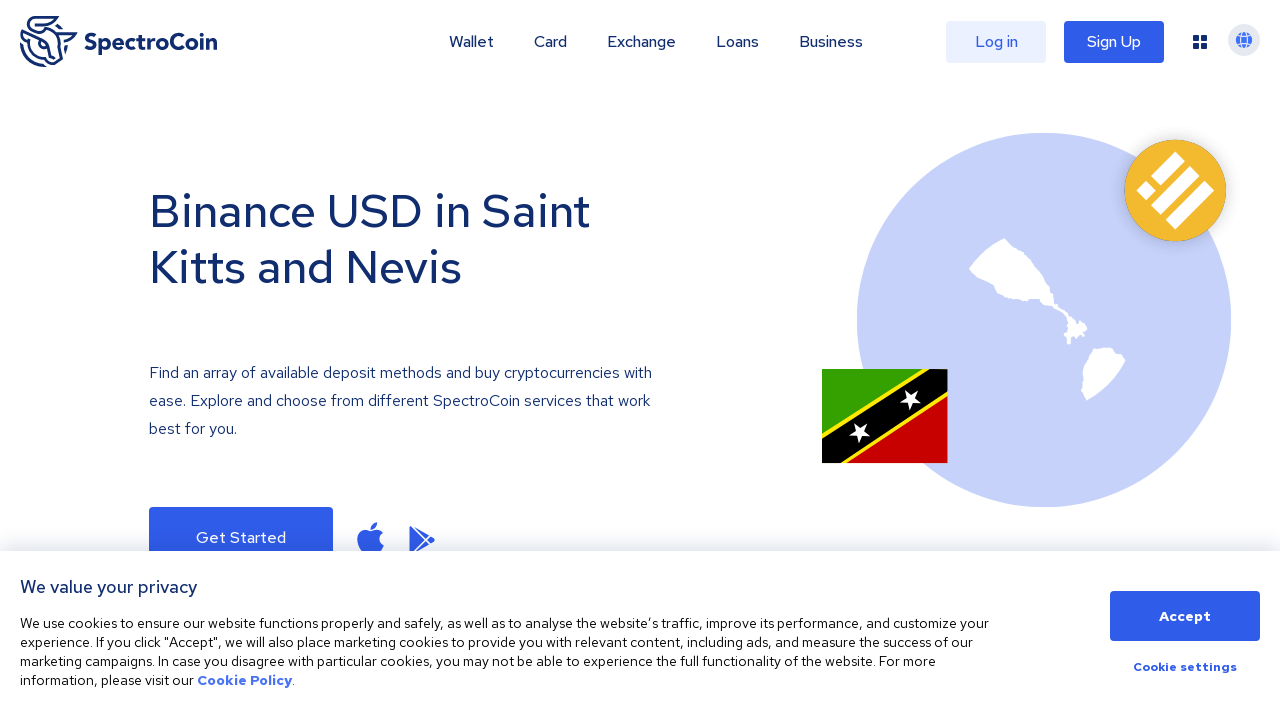

--- FILE ---
content_type: image/svg+xml
request_url: https://spectrocoin.com/assets/images/countries/kn.svg
body_size: 1296
content:
<?xml version="1.0" standalone="no"?>
<!DOCTYPE svg PUBLIC "-//W3C//DTD SVG 20010904//EN"
 "http://www.w3.org/TR/2001/REC-SVG-20010904/DTD/svg10.dtd">
<svg version="1.0" xmlns="http://www.w3.org/2000/svg"
 width="1024.000000pt" height="1024.000000pt" viewBox="0 0 1024.000000 1024.000000"
 preserveAspectRatio="xMidYMid meet">
<metadata>
Created by potrace 1.10, written by Peter Selinger 2001-2011
</metadata>
<g transform="translate(0.000000,1024.000000) scale(0.100000,-0.100000)"
fill="#ffffff" stroke="none">
<path d="M1566 10219 c-79 -17 -94 -24 -135 -62 -35 -33 -58 -46 -91 -51 -24
-4 -52 -14 -62 -23 -14 -13 -28 -14 -70 -8 -29 5 -82 8 -117 7 -53 -2 -67 -6
-86 -27 -29 -30 -63 -39 -121 -31 -31 4 -44 2 -44 -7 0 -6 -5 -29 -10 -49 -10
-35 -15 -38 -80 -59 -62 -20 -70 -26 -76 -53 -3 -17 -17 -45 -30 -63 -13 -17
-24 -43 -24 -57 0 -19 -6 -26 -28 -31 -15 -3 -40 -21 -55 -40 -20 -25 -42 -38
-86 -50 l-58 -17 -6 -56 c-5 -44 -12 -62 -31 -78 -13 -12 -30 -41 -36 -65 -7
-24 -21 -61 -31 -82 -17 -33 -19 -45 -9 -94 5 -31 10 -112 10 -179 0 -123 0
-124 -36 -188 -40 -73 -39 -99 4 -114 15 -6 73 -36 129 -69 l102 -59 110 -167
c61 -92 115 -167 120 -167 17 0 33 -78 26 -125 -4 -25 -2 -58 5 -79 10 -32 15
-36 46 -36 27 0 36 -5 43 -23 6 -14 26 -28 57 -40 46 -16 52 -23 97 -102 42
-74 55 -89 98 -110 27 -14 68 -47 91 -73 149 -165 165 -177 307 -237 74 -31
173 -72 220 -90 47 -18 100 -40 116 -49 17 -9 36 -16 44 -16 15 0 95 -43 226
-120 44 -26 103 -55 130 -64 50 -16 50 -17 93 -109 26 -56 42 -106 42 -129 0
-28 8 -46 33 -74 17 -20 48 -68 67 -108 l35 -71 72 -22 c40 -12 91 -36 114
-53 25 -18 55 -30 73 -30 46 0 108 -39 119 -75 5 -16 19 -40 30 -52 18 -21 22
-21 48 -8 47 25 85 19 129 -21 l39 -36 89 7 89 7 41 -36 c40 -36 41 -37 71
-22 39 21 196 21 271 1 30 -8 75 -15 100 -15 43 0 46 -2 55 -32 8 -24 17 -34
40 -39 17 -4 44 -13 62 -20 29 -12 35 -11 55 8 28 25 82 21 115 -10 22 -19 24
-19 66 -3 38 14 47 24 61 60 16 41 21 45 64 54 85 19 387 23 492 7 52 -8 98
-15 103 -15 4 0 7 -26 7 -57 l0 -58 93 -97 c61 -63 104 -100 127 -108 38 -12
295 -40 375 -40 67 0 117 -33 133 -88 14 -47 34 -66 62 -59 14 4 26 -3 41 -24
15 -21 29 -29 50 -29 32 0 170 -67 317 -153 76 -44 100 -64 129 -108 20 -30
67 -88 105 -130 59 -67 68 -82 68 -116 0 -52 26 -152 49 -183 9 -14 23 -40 29
-58 15 -43 -4 -83 -53 -115 -27 -17 -35 -29 -35 -53 0 -35 30 -80 60 -89 29
-9 29 -114 0 -140 -16 -14 -20 -31 -20 -75 l0 -58 -40 -16 c-22 -9 -46 -16
-53 -16 -6 0 -35 -11 -63 -24 l-52 -24 21 -74 21 -73 58 -27 c57 -26 58 -28
58 -67 0 -29 5 -43 19 -50 15 -8 17 -19 14 -63 -2 -29 -9 -69 -14 -89 -10 -31
-7 -44 18 -104 29 -68 31 -70 72 -77 40 -7 47 -4 98 33 54 40 55 42 47 77 -4
21 -8 88 -9 149 0 87 3 117 15 131 21 27 134 85 156 80 10 -2 41 -36 69 -75
45 -65 54 -73 83 -73 31 0 32 2 32 38 0 30 7 45 34 71 19 19 41 31 52 29 14
-2 20 4 22 25 4 35 49 57 117 57 l45 0 0 -44 c0 -35 5 -47 24 -60 23 -15 28
-14 73 5 55 23 63 33 63 76 0 25 -9 40 -45 71 -41 36 -45 44 -45 85 l0 45 48
6 c97 14 98 14 111 57 9 29 21 44 44 55 30 14 32 18 29 62 -2 26 -9 52 -16 57
-7 6 -23 38 -37 72 -15 40 -31 65 -46 72 -16 8 -23 19 -23 40 0 42 -19 56
-100 76 -71 17 -72 19 -123 86 -37 50 -58 69 -74 69 -14 0 -23 -6 -23 -15 0
-9 -9 -41 -20 -72 -11 -32 -20 -67 -20 -79 0 -36 -29 -53 -82 -47 -41 5 -48 9
-59 36 -8 18 -12 44 -10 59 1 15 -3 37 -10 50 -25 48 -94 121 -128 135 -40 17
-68 47 -76 84 -6 27 -40 49 -77 49 -11 0 -47 9 -79 21 -54 20 -57 22 -47 44 8
19 6 30 -11 58 -11 19 -21 44 -21 55 0 24 -69 82 -98 82 -35 0 -52 11 -52 34
0 35 -48 73 -102 81 -31 5 -48 12 -48 21 0 10 -13 14 -40 14 -33 0 -42 4 -52
25 -7 15 -23 27 -42 31 -56 12 -86 34 -110 82 -13 26 -27 69 -31 95 -6 37 -13
50 -39 66 l-31 20 -26 -25 c-23 -22 -29 -23 -57 -13 -54 19 -65 54 -67 220 -2
139 -3 148 -27 180 -25 33 -25 35 -12 99 8 36 12 70 10 76 -2 5 -31 18 -64 29
-40 12 -72 29 -93 51 l-33 34 -6 140 -6 141 -106 107 c-111 113 -141 157 -183
267 -14 37 -34 83 -45 100 -11 18 -20 44 -20 58 0 39 -17 75 -39 82 -11 3 -22
18 -26 34 -3 15 -30 51 -60 81 -34 33 -55 64 -59 84 -5 24 -25 48 -82 95 -60
51 -193 198 -282 312 -9 12 -10 24 -3 42 9 24 6 28 -39 57 -33 21 -51 40 -55
59 -3 16 -17 39 -31 51 -15 15 -24 35 -24 54 -1 46 -23 77 -66 95 -65 27 -142
92 -153 130 -16 53 -58 91 -101 91 -32 0 -39 5 -58 39 -12 21 -22 55 -22 75 0
39 -17 51 -87 63 -21 4 -42 17 -58 39 -22 29 -32 34 -66 34 -22 0 -67 12 -102
29 -48 21 -66 36 -81 65 -11 21 -27 36 -37 36 -32 0 -148 48 -192 80 -54 39
-407 412 -455 482 -46 65 -104 98 -177 98 -33 0 -60 7 -80 20 -17 11 -47 20
-68 20 -23 0 -64 13 -105 34 -52 26 -71 42 -84 70 -15 31 -23 36 -51 36 -18 0
-42 -7 -53 -15 -10 -8 -26 -15 -33 -15 -8 0 -27 -12 -42 -26 l-28 -27 -43 18
c-55 22 -68 33 -68 59 -1 40 -37 103 -73 125 -19 12 -38 32 -41 45 -11 46 -63
66 -165 66 -54 0 -91 4 -91 10 0 14 -41 11 -144 -11z"/>
<path d="M8478 3570 c-37 -22 -211 -60 -321 -70 -113 -10 -121 -9 -153 10 -39
25 -66 20 -82 -15 -6 -13 -30 -34 -53 -46 -40 -20 -42 -22 -22 -33 l21 -11
-23 -57 c-20 -50 -44 -80 -99 -126 -9 -7 -16 -22 -16 -32 0 -11 -18 -39 -40
-61 -22 -23 -42 -51 -44 -63 -2 -11 -9 -48 -15 -82 -6 -33 -11 -69 -11 -81 0
-14 -12 -26 -40 -38 -36 -16 -40 -22 -40 -55 0 -21 -6 -43 -14 -50 -8 -6 -42
-52 -76 -101 -77 -112 -109 -206 -140 -404 -22 -147 -22 -152 -5 -225 10 -41
23 -131 30 -200 l13 -125 -34 -36 -35 -36 2 -165 c1 -136 -1 -170 -15 -196
-10 -19 -24 -32 -35 -32 -15 0 -19 -10 -23 -57 l-5 -57 62 -61 c53 -53 63 -68
67 -106 6 -54 53 -152 113 -237 45 -63 45 -64 45 -148 l0 -84 35 -14 c23 -10
39 -26 49 -49 9 -23 24 -38 45 -45 24 -8 31 -17 31 -36 0 -21 12 -31 75 -63
41 -20 75 -43 75 -50 0 -7 9 -22 20 -33 11 -11 20 -33 20 -50 0 -26 5 -30 42
-41 24 -6 60 -20 80 -30 20 -10 47 -19 59 -19 13 0 32 -8 43 -18 12 -10 35
-24 53 -31 29 -12 38 -10 102 19 38 18 72 39 75 47 5 12 12 11 41 -7 32 -20
40 -21 84 -10 46 11 49 14 61 56 11 37 19 48 49 60 20 8 46 13 58 11 13 -2 33
6 50 19 22 19 40 23 90 24 58 0 66 3 102 36 l40 35 89 -2 c86 -2 93 0 146 32
150 90 183 96 288 54 34 -14 65 -25 70 -25 19 0 85 51 101 79 9 16 47 47 84
69 94 56 126 100 135 182 10 100 23 167 35 182 6 7 14 36 17 63 12 83 16 91
52 108 30 15 34 21 34 55 0 26 7 45 20 57 16 15 20 31 20 90 0 47 -5 78 -15
91 -16 21 -20 64 -6 64 25 0 41 34 41 87 0 44 4 58 22 72 l22 18 -27 45 c-14
25 -40 90 -58 144 -29 91 -30 102 -19 144 27 101 25 154 -13 248 -48 120 -61
189 -48 253 6 27 11 72 11 98 0 40 -3 50 -20 54 -16 4 -20 14 -20 50 0 25 4
57 9 70 8 21 5 29 -21 53 -16 16 -39 46 -50 67 -12 25 -31 44 -53 53 -35 14
-92 85 -111 139 -7 19 -19 31 -32 33 -28 4 -44 34 -36 67 8 32 -8 52 -61 76
-22 10 -48 24 -57 31 -14 10 -23 9 -50 -3 -30 -14 -37 -14 -68 -1 -19 9 -60
18 -90 21 -54 6 -55 7 -112 81 -32 41 -60 87 -63 102 -4 15 -22 47 -41 72 -26
34 -43 47 -72 52 -20 4 -51 18 -69 31 -27 21 -35 23 -53 13 -36 -19 -238 -22
-263 -5 -25 17 -36 18 -59 5z"/>
</g>
</svg>


--- FILE ---
content_type: application/javascript; charset=UTF-8
request_url: https://spectrocoin.com/_next/static/chunks/5d163b30.b97e626bbb54ee08.js
body_size: 60395
content:
"use strict";(self.webpackChunk_N_E=self.webpackChunk_N_E||[]).push([[31462],{72487:function(C,a,e){Object.defineProperty(a,"__esModule",{value:!0});var t,D,d,i=e(67294),r=e(8803);function l(C){return C&&"object"==typeof C&&"default"in C?C:{default:C}}var s=l(i),n=l(r),c={OTHER:{currencyCode:"",color:"rgba(151, 197, 211, 1)",noAddress:!1,getNewAddress:!1,precision:2,isVirtual:!1,isErc:!1,destinationTag:!1,memo:!1},MASK:{currencyCode:"MASK",color:"rgba(52, 102, 233, 1)",noAddress:!1,getNewAddress:!1,precision:18,isVirtual:!0,isErc:!0,destinationTag:!1,memo:!1},SAND:{currencyCode:"SAND",color:"rgba(77, 169, 232, 1)",noAddress:!1,getNewAddress:!1,precision:18,isVirtual:!0,isErc:!0,destinationTag:!1,memo:!1},BNB:{currencyCode:"BNB",color:"rgba(230, 186, 65, 1)",noAddress:!1,getNewAddress:!1,precision:18,isVirtual:!0,isErc:!0,destinationTag:!1,memo:!1},BUSD:{currencyCode:"BUSD",color:"rgba(230, 186, 65, 1)",noAddress:!1,getNewAddress:!1,precision:18,isVirtual:!0,isErc:!0,destinationTag:!1,memo:!1},EUROC:{currencyCode:"EUROC",color:"rgba(95, 134, 241, 1)",noAddress:!1,getNewAddress:!1,precision:6,isVirtual:!0,isErc:!0,destinationTag:!1,memo:!1},APT:{currencyCode:"APT",color:"rgba(0, 0, 0, 1)",noAddress:!0,getNewAddress:!1,precision:8,isVirtual:!0,isErc:!0,destinationTag:!1,memo:!1},BEUR:{currencyCode:"BEUR",color:"rgba(57, 97, 251, 1)",noAddress:!1,getNewAddress:!1,precision:2,isVirtual:!1,isErc:!1,destinationTag:!1,memo:!1},BNK223:{currencyCode:"BNK223",color:"rgba(162, 172, 172, 1)",noAddress:!1,getNewAddress:!1,precision:8,isVirtual:!0,isErc:!0,destinationTag:!1,memo:!1},BNK:{currencyCode:"BNK",color:"rgba(22, 171, 173, 1)",noAddress:!1,getNewAddress:!1,precision:8,isVirtual:!0,isErc:!0,destinationTag:!1,memo:!1},BTC:{currencyCode:"BTC",color:"rgba(247, 147, 26, 1)",noAddress:!1,getNewAddress:!1,precision:8,isVirtual:!0,isErc:!1,destinationTag:!1,memo:!1},DASH:{currencyCode:"DASH",color:"rgba(0, 140, 231, 1)",noAddress:!1,getNewAddress:!0,precision:8,isVirtual:!0,isErc:!1,destinationTag:!1,memo:!1},SOL:{currencyCode:"SOL",color:"rgba(52, 102, 233, 1)",noAddress:!1,getNewAddress:!1,precision:9,isVirtual:!0,isErc:!1,destinationTag:!1,memo:!1},ETH:{currencyCode:"ETH",color:"rgba(54, 54, 54, 1)",noAddress:!1,getNewAddress:!1,precision:18,isVirtual:!0,isErc:!1,destinationTag:!1,memo:!1},EUR:{currencyCode:"EUR",color:"rgba(57, 97, 251, 1)",noAddress:!1,getNewAddress:!1,precision:2,isVirtual:!1,isErc:!1,destinationTag:!1,memo:!1},USD:{currencyCode:"USD",color:"rgba(60, 195, 145, 1)",noAddress:!1,getNewAddress:!1,precision:2,isVirtual:!1,isErc:!1,destinationTag:!1,memo:!1},GBP:{currencyCode:"GBP",color:"rgba(60, 79, 188, 1)",noAddress:!1,getNewAddress:!1,precision:2,isVirtual:!1,isErc:!1,destinationTag:!1,memo:!1},LTC:{currencyCode:"LTC",color:"rgba(52, 93, 157, 1)",noAddress:!1,getNewAddress:!1,precision:8,isVirtual:!0,isErc:!1,destinationTag:!1,memo:!1},USDP:{currencyCode:"USDP",color:"rgba(6, 182, 77, 1)",noAddress:!1,getNewAddress:!1,precision:18,isVirtual:!0,isErc:!0,destinationTag:!1,memo:!1},TUSD:{currencyCode:"TUSD",color:"rgba(2, 39, 101, 1)",noAddress:!1,getNewAddress:!1,precision:18,isVirtual:!0,isErc:!0,destinationTag:!1,memo:!1},USDC:{currencyCode:"USDC",color:"rgba(38, 112, 197, 1)",noAddress:!1,getNewAddress:!1,precision:6,isVirtual:!0,isErc:!0,destinationTag:!1,memo:!1},USDT:{currencyCode:"USDT",color:"rgba(83, 174, 148, 1)",noAddress:!1,getNewAddress:!1,precision:6,isVirtual:!0,isErc:!0,destinationTag:!1,memo:!1},XAU:{currencyCode:"XAU",color:"rgba(236, 150, 0, 1)",noAddress:!0,getNewAddress:!1,precision:2,isVirtual:!1,isErc:!1,destinationTag:!1,memo:!1},XEM:{currencyCode:"XEM",color:"rgba(0, 196, 180, 1)",noAddress:!1,getNewAddress:!0,precision:6,isVirtual:!0,isErc:!1,destinationTag:!1,memo:!1},XLM:{currencyCode:"XLM",color:"rgba(21, 177, 225, 1)",noAddress:!1,getNewAddress:!1,precision:7,isVirtual:!0,isErc:!1,memo:!0,destinationTag:!1},XRP:{currencyCode:"XRP",color:"rgba(0, 0, 0, 1)",noAddress:!1,getNewAddress:!1,precision:6,isVirtual:!0,isErc:!1,destinationTag:!0,memo:!1},ZEC:{currencyCode:"ZEC",color:"rgba(244, 183, 40, 1)",noAddress:!1,getNewAddress:!1,precision:8,isVirtual:!0,isErc:!1,destinationTag:!1,memo:!1},WBTC:{currencyCode:"WBTC",color:"rgba(240, 146, 66, 1)",noAddress:!1,getNewAddress:!1,precision:8,isVirtual:!0,isErc:!0,destinationTag:!1,memo:!1},ZRX:{currencyCode:"ZRX",color:"rgba(35, 24, 21, 1)",noAddress:!1,getNewAddress:!1,precision:18,isVirtual:!0,isErc:!0,destinationTag:!1,memo:!1},SUSHI:{currencyCode:"SUSHI",color:"rgba(250, 82, 160, 1)",noAddress:!1,getNewAddress:!1,precision:18,isVirtual:!0,isErc:!0,destinationTag:!1,memo:!1},LINK:{currencyCode:"LINK",color:"rgba(42, 90, 218, 1)",noAddress:!1,getNewAddress:!1,precision:18,isVirtual:!0,isErc:!0,destinationTag:!1,memo:!1},BAT:{currencyCode:"BAT",color:"rgba(255, 80, 0, 1)",noAddress:!1,getNewAddress:!1,precision:18,isVirtual:!0,isErc:!0,destinationTag:!1,memo:!1},MKR:{currencyCode:"MKR",color:"rgba(26, 171, 155, 1)",noAddress:!1,getNewAddress:!1,precision:18,isVirtual:!0,isErc:!0,destinationTag:!1,memo:!1},COMP:{currencyCode:"COMP",color:"rgba(0, 211, 149, 1)",noAddress:!1,getNewAddress:!1,precision:18,isVirtual:!0,isErc:!0,destinationTag:!1,memo:!1},UNI:{currencyCode:"UNI",color:"rgba(255, 12, 122, 1)",noAddress:!1,getNewAddress:!1,precision:18,isVirtual:!0,isErc:!0,destinationTag:!1,memo:!1},AAVE:{currencyCode:"AAVE",color:"rgba(182, 80, 158, 1)",noAddress:!1,getNewAddress:!1,precision:18,isVirtual:!0,isErc:!0,destinationTag:!1,memo:!1},DAI:{currencyCode:"DAI",color:"rgba(255, 174, 0, 1)",noAddress:!1,getNewAddress:!1,precision:18,isVirtual:!0,isErc:!0,destinationTag:!1,memo:!1},AUD:{currencyCode:"AUD",color:"rgba(3, 14, 136, 1)",noAddress:!1,getNewAddress:!1,precision:2,isVirtual:!1,isErc:!1,destinationTag:!1,memo:!1},BGN:{currencyCode:"BGN",color:"rgba(6, 167, 124, 1)",noAddress:!1,getNewAddress:!1,precision:2,isVirtual:!1,isErc:!1,destinationTag:!1,memo:!1},BRL:{currencyCode:"BRL",color:"rgba(5, 171, 65, 1)",noAddress:!1,getNewAddress:!1,precision:2,isVirtual:!1,isErc:!1,destinationTag:!1,memo:!1},BYN:{currencyCode:"BYN",color:"rgba(229, 66, 82, 1)",noAddress:!1,getNewAddress:!1,precision:2,isVirtual:!1,isErc:!1,destinationTag:!1,memo:!1},CAD:{currencyCode:"CAD",color:"rgba(255, 49, 49, 1)",noAddress:!1,getNewAddress:!1,precision:2,isVirtual:!1,isErc:!1,destinationTag:!1,memo:!1},CHF:{currencyCode:"CHF",color:"rgba(255, 0, 0, 1)",noAddress:!1,getNewAddress:!1,precision:2,isVirtual:!1,isErc:!1,destinationTag:!1,memo:!1},CNY:{currencyCode:"CNY",color:"rgba(241, 54, 29, 1)",noAddress:!1,getNewAddress:!1,precision:2,isVirtual:!1,isErc:!1,destinationTag:!1,memo:!1},CZK:{currencyCode:"CZK",color:"rgba(23, 87, 158, 1)",noAddress:!1,getNewAddress:!1,precision:2,isVirtual:!1,isErc:!1,destinationTag:!1,memo:!1},DKK:{currencyCode:"DKK",color:"rgba(239, 38, 77, 1)",noAddress:!1,getNewAddress:!1,precision:2,isVirtual:!1,isErc:!1,destinationTag:!1,memo:!1},GEL:{currencyCode:"GEL",color:"rgba(253, 13, 27, 1)",noAddress:!1,getNewAddress:!1,precision:2,isVirtual:!1,isErc:!1,destinationTag:!1,memo:!1},HKD:{currencyCode:"HKD",color:"rgba(222, 41, 15, 1)",noAddress:!1,getNewAddress:!1,precision:2,isVirtual:!1,isErc:!1,destinationTag:!1,memo:!1},HRK:{currencyCode:"HRK",color:"rgba(25, 31, 148, 1)",noAddress:!1,getNewAddress:!1,precision:2,isVirtual:!1,isErc:!1,destinationTag:!1,memo:!1},JPY:{currencyCode:"JPY",color:"rgba(216, 20, 65, 1)",noAddress:!1,getNewAddress:!1,precision:2,isVirtual:!1,isErc:!1,destinationTag:!1,memo:!1},KES:{currencyCode:"KES",color:"rgba(0, 102, 0, 1)",noAddress:!1,getNewAddress:!1,precision:2,isVirtual:!1,isErc:!1,destinationTag:!1,memo:!1},KZT:{currencyCode:"KZT",color:"rgba(48, 198, 224, 1)",noAddress:!1,getNewAddress:!1,precision:2,isVirtual:!1,isErc:!1,destinationTag:!1,memo:!1},NGN:{currencyCode:"NGN",color:"rgba(24, 155, 98, 1)",noAddress:!1,getNewAddress:!1,precision:2,isVirtual:!1,isErc:!1,destinationTag:!1,memo:!1},NOK:{currencyCode:"NOK",color:"rgba(241, 66, 71, 1)",noAddress:!1,getNewAddress:!1,precision:2,isVirtual:!1,isErc:!1,destinationTag:!1,memo:!1},PLN:{currencyCode:"PLN",color:"rgba(235, 42, 80, 1)",noAddress:!1,getNewAddress:!1,precision:2,isVirtual:!1,isErc:!1,destinationTag:!1,memo:!1},RON:{currencyCode:"RON",color:"rgba(255, 217, 85, 1)",noAddress:!1,getNewAddress:!1,precision:2,isVirtual:!1,isErc:!1,destinationTag:!1,memo:!1},RUB:{currencyCode:"RUB",color:"rgba(12, 71, 183, 1)",noAddress:!1,getNewAddress:!1,precision:2,isVirtual:!1,isErc:!1,destinationTag:!1,memo:!1},SEK:{currencyCode:"SEK",color:"rgba(254, 203, 47, 1)",noAddress:!1,getNewAddress:!1,precision:2,isVirtual:!1,isErc:!1,destinationTag:!1,memo:!1},SGD:{currencyCode:"SGD",color:"rgba(206, 17, 38, 1)",noAddress:!1,getNewAddress:!1,precision:2,isVirtual:!1,isErc:!1,destinationTag:!1,memo:!1},UAH:{currencyCode:"UAH",color:"rgba(13, 94, 185, 1)",noAddress:!1,getNewAddress:!1,precision:2,isVirtual:!1,isErc:!1,destinationTag:!1,memo:!1},ZAR:{currencyCode:"ZAR",color:"rgba(0, 122, 78, 1)",noAddress:!1,getNewAddress:!1,precision:2,isVirtual:!1,isErc:!1,destinationTag:!1,memo:!1},ALGO:{currencyCode:"ALGO",color:"rgba(0, 0, 0, 1)",noAddress:!1,getNewAddress:!1,precision:6,isVirtual:!0,isErc:!1,destinationTag:!1,memo:!1},DOGE:{currencyCode:"DOGE",color:"rgba(194, 166, 51, 1)",getNewAddress:!1,noAddress:!0,precision:8,isVirtual:!0,isErc:!1,destinationTag:!1,memo:!1},MATIC:{currencyCode:"MATIC",color:"rgba(130, 71, 229, 1)",noAddress:!1,getNewAddress:!1,precision:18,isVirtual:!0,isErc:!0,destinationTag:!1,memo:!1},SHIB:{currencyCode:"SHIB",color:"rgba(253, 162, 0, 1)",noAddress:!1,getNewAddress:!1,precision:18,isVirtual:!0,isErc:!0,destinationTag:!1,memo:!1},ADA:{currencyCode:"ADA",color:"rgba(0, 51, 173, 1)",getNewAddress:!1,noAddress:!1,precision:6,isVirtual:!0,isErc:!1,destinationTag:!1,memo:!1},DOT:{currencyCode:"DOT",color:"rgba(230, 0, 122, 1)",getNewAddress:!1,noAddress:!1,precision:10,isVirtual:!0,isErc:!1,destinationTag:!1,memo:!1},AVAX:{currencyCode:"AVAX",color:"rgba(232, 65, 66, 1)",getNewAddress:!1,noAddress:!1,precision:18,isVirtual:!0,isErc:!1,destinationTag:!1,memo:!1},NEAR:{currencyCode:"NEAR",color:"rgba(0, 0, 0, 1)",getNewAddress:!1,noAddress:!1,precision:24,isVirtual:!0,isErc:!1,destinationTag:!1,memo:!1},BCH:{currencyCode:"BCH",color:"rgba(10, 193, 142, 1)",getNewAddress:!1,noAddress:!1,precision:8,isVirtual:!0,isErc:!1,destinationTag:!1,memo:!1},FIL:{currencyCode:"FIL",color:"rgba(0, 144, 255, 1)",getNewAddress:!1,noAddress:!0,precision:18,isVirtual:!0,isErc:!1,destinationTag:!1,memo:!1},VET:{currencyCode:"VET",color:"rgba(0, 191, 255, 1)",getNewAddress:!1,noAddress:!0,precision:18,isVirtual:!0,isErc:!1,destinationTag:!1,memo:!1},ZIL:{currencyCode:"ZIL",color:"rgba(73, 193, 191, 1)",getNewAddress:!1,noAddress:!0,precision:12,isVirtual:!0,isErc:!1,destinationTag:!1,memo:!1},MIOTA:{currencyCode:"MIOTA",color:"rgba(0, 0, 0, 1)",getNewAddress:!1,noAddress:!0,precision:6,isVirtual:!0,isErc:!1,destinationTag:!1,memo:!1},ONT:{currencyCode:"ONT",color:"rgba(8, 163, 255, 1)",getNewAddress:!1,noAddress:!0,precision:0,isVirtual:!0,isErc:!1,destinationTag:!1,memo:!1},ATOM:{currencyCode:"ATOM",color:"rgba(253, 162, 0, 1)",getNewAddress:!1,noAddress:!0,precision:6,isVirtual:!0,isErc:!1,destinationTag:!1,memo:!1},MANA:{currencyCode:"MANA",color:"rgba(111, 115, 144, 1)",noAddress:!1,getNewAddress:!1,precision:18,isVirtual:!0,isErc:!0,destinationTag:!1,memo:!1},UMA:{currencyCode:"UMA",color:"rgba(255, 74, 74, 1)",noAddress:!1,getNewAddress:!1,precision:18,isVirtual:!0,isErc:!0,destinationTag:!1,memo:!1},HOT:{currencyCode:"HOT",color:"rgba(218, 192, 255, 1)",noAddress:!1,getNewAddress:!1,precision:18,isVirtual:!0,isErc:!0,destinationTag:!1,memo:!1},CHZ:{currencyCode:"CHZ",color:"rgba(205, 1, 36, 1)",noAddress:!1,getNewAddress:!1,precision:18,isVirtual:!0,isErc:!0,destinationTag:!1,memo:!1},GRT:{currencyCode:"GRT",color:"rgba(103, 71, 237, 1)",noAddress:!1,getNewAddress:!1,precision:18,isVirtual:!0,isErc:!0,destinationTag:!1,memo:!1},SNX:{currencyCode:"SNX",color:"rgba(0, 209, 255, 1)",noAddress:!1,getNewAddress:!1,precision:18,isVirtual:!0,isErc:!0,destinationTag:!1,memo:!1},ENJ:{currencyCode:"ENJ",color:"rgba(120, 102, 213, 1)",noAddress:!1,getNewAddress:!1,precision:18,isVirtual:!0,isErc:!0,destinationTag:!1,memo:!1},XTZ:{currencyCode:"XTZ",color:"rgba(67, 126, 239, 1)",getNewAddress:!1,precision:6,noAddress:!0,isVirtual:!0,isErc:!1,destinationTag:!1,memo:!1},CELO:{currencyCode:"CELO",color:"rgba(0, 0, 0, 1)",getNewAddress:!1,precision:18,noAddress:!0,isVirtual:!0,isErc:!1,destinationTag:!1,memo:!1},NEO:{currencyCode:"NEO",color:"rgba(2, 175, 146, 1)",getNewAddress:!1,precision:0,noAddress:!0,isVirtual:!0,isErc:!1,destinationTag:!1,memo:!1},"1INCH":{currencyCode:"1INCH",color:"rgba(27, 49, 79, 1)",getNewAddress:!1,precision:18,noAddress:!0,isVirtual:!0,isErc:!1,destinationTag:!1,memo:!1},GHS:{currencyCode:"GHS",color:"rgba(1, 107, 62, 1)",noAddress:!1,getNewAddress:!1,precision:2,isVirtual:!1,isErc:!1,destinationTag:!1,memo:!1},TRY:{currencyCode:"TRY",color:"rgba(226, 18, 36, 1)",noAddress:!1,getNewAddress:!1,precision:2,isVirtual:!1,isErc:!1,destinationTag:!1,memo:!1},EOS:{currencyCode:"EOS",color:"rgba(0, 0, 0, 1)",noAddress:!0,getNewAddress:!1,precision:4,isVirtual:!0,isErc:!1,destinationTag:!1,memo:!1},TRX:{currencyCode:"TRX",color:"rgba(255, 2, 19, 1)",noAddress:!1,getNewAddress:!1,precision:6,isVirtual:!0,isErc:!1,destinationTag:!1,memo:!1}},o={icon:"CurrencyIcon-module_icon__Ju4O-",container:"CurrencyIcon-module_container__xpqyt",currencyTypeLabel:"CurrencyIcon-module_currencyTypeLabel__eMzmj",new:"CurrencyIcon-module_new__n4wLe",iconContainer:"CurrencyIcon-module_iconContainer__m8g-4"};!function(C,a){void 0===a&&(a={});var e=a.insertAt;if(C&&"undefined"!=typeof document){var t=document.head||document.getElementsByTagName("head")[0],D=document.createElement("style");D.type="text/css","top"===e&&t.firstChild?t.insertBefore(D,t.firstChild):t.appendChild(D),D.styleSheet?D.styleSheet.cssText=C:D.appendChild(document.createTextNode(C))}}(".CurrencyIcon-module_icon__Ju4O- {\n  min-height: 100%;\n  min-width: 100%;\n  border-radius: 50%;\n  box-shadow: 0 0 10px rgba(0, 0, 0, 0.1);\n  overflow: visible; }\n\n.CurrencyIcon-module_container__xpqyt {\n  align-items: center;\n  display: inline-flex;\n  flex-direction: column;\n  margin: 3px 0; }\n\n.CurrencyIcon-module_currencyTypeLabel__eMzmj {\n  color: #102d6f;\n  font-size: 8px;\n  font-weight: 400; }\n\n.CurrencyIcon-module_new__n4wLe {\n  position: relative;\n  display: flex;\n  justify-content: center;\n  align-items: center;\n  margin-top: -17px;\n  padding: 2.5px 8px;\n  width: auto;\n  font-size: 9px;\n  font-weight: 500;\n  text-transform: uppercase;\n  background-color: white;\n  border-radius: 4px;\n  border: 1px solid black; }\n\n.CurrencyIcon-module_iconContainer__m8g-4 {\n  border-radius: 50%;\n  background-color: #757575;\n  height: 40px;\n  margin: 4px 8px;\n  width: 40px;\n  box-shadow: 0 0 10px rgba(0, 0, 0, 0.1);\n  overflow: visible;\n  display: flex;\n  justify-content: center;\n  align-items: center;\n  flex-direction: column; }\n",{insertAt:"top"}),a.CurrencyEnum=void 0,(t=a.CurrencyEnum||(a.CurrencyEnum={})).BEUR="BEUR",t.BNK223="BNK223",t.BNK="BNK",t.BYR="BYR",t.BTC="BTC",t.DASH="DASH",t.ETH="ETH",t.EUR="EUR",t.USD="USD",t.GBP="GBP",t.LTC="LTC",t.USDP="USDP",t.TUSD="TUSD",t.USDC="USDC",t.USDT="USDT",t.XAU="XAU",t.XEM="XEM",t.XLM="XLM",t.XRP="XRP",t.ZEC="ZEC",t.SOL="SOL",t.APT="APT",t.BNB="BNB",t.AVAX="AVAX",t.NEAR="NEAR",t.BCH="BCH",t.BUSD="BUSD",t.EUROC="EUROC",t.FTC="FTC",t.MASK="MASK",t.SAND="SAND",t.WBTC="WBTC",t.ZRX="ZRX",t.SUSHI="SUSHI",t.LINK="LINK",t.BAT="BAT",t.MKR="MKR",t.COMP="COMP",t.UNI="UNI",t.AAVE="AAVE",t.DAI="DAI",t.AUD="AUD",t.BGN="BGN",t.BRL="BRL",t.BYN="BYN",t.CAD="CAD",t.CHF="CHF",t.CNY="CNY",t.CZK="CZK",t.DKK="DKK",t.GEL="GEL",t.HKD="HKD",t.HRK="HRK",t.JPY="JPY",t.KES="KES",t.KZT="KZT",t.NGN="NGN",t.NOK="NOK",t.PLN="PLN",t.PAX="PAX",t.RON="RON",t.RUB="RUB",t.SEK="SEK",t.SGD="SGD",t.UAH="UAH",t.ZAR="ZAR",t.ALGO="ALGO",t.DOGE="DOGE",t.MATIC="MATIC",t.SHIB="SHIB",t.ADA="ADA",t.DOT="DOT",t.FIL="FIL",t.VET="VET",t.ZIL="ZIL",t.MIOTA="MIOTA",t.ONT="ONT",t.ATOM="ATOM",t.MANA="MANA",t.UMA="UMA",t.HOT="HOT",t.CHZ="CHZ",t.GRT="GRT",t.SNX="SNX",t.ENJ="ENJ",t.TRY="TRY",t.GHS="GHS",t.XTZ="XTZ",t.CELO="CELO",t.NEO="NEO",t["1INCH"]="1INCH",t.EOS="EOS",t.TRX="TRX",t.OTHER="OTHER";var f=((d={})[a.CurrencyEnum.BTC]="data:image/svg+xml,%3Csvg%20xmlns%3D%22http%3A%2F%2Fwww.w3.org%2F2000%2Fsvg%22%20width%3D%2240%22%20height%3D%2240%22%20viewBox%3D%220%200%2040%2040%22%3E%20%20%3Cg%20id%3D%22_btc_%22%20data-name%3D%22%24%7Bbtc%7D%22%20transform%3D%22translate%280%20-0.224%29%22%3E%20%20%20%20%3Ccircle%20id%3D%22Ellipse_3075%22%20data-name%3D%22Ellipse%203075%22%20cx%3D%2220%22%20cy%3D%2220%22%20r%3D%2220%22%20transform%3D%22translate%280%200.224%29%22%20fill%3D%22%23f7931a%22%2F%3E%20%20%20%20%3Cpath%20id%3D%22Path_31553%22%20data-name%3D%22Path%2031553%22%20d%3D%22M229.479%2C236.389h0l-2.151-.544.876-3.581c-.619-.156-1.181-.3-1.715-.452l-.883%2C3.6-2.15-.544.885-3.644-.247-.065-.3-.08h-.012l-.177-.047c-.261-.07-.531-.14-.8-.208l-2.8-.707%2C1.068-2.5.064.017c1.175.316%2C1.463.383%2C1.5.383h0a.74.74%2C0%2C0%2C0%2C.239.039.787.787%2C0%2C0%2C0%2C.747-.558l1.408-5.737.228.058a1.671%2C1.671%2C0%2C0%2C0-.219-.073l1-4.1a1.164%2C1.164%2C0%2C0%2C0-1-1.272c0-.027-1.025-.271-1.564-.4l.574-2.338%2C2.967.754v.011c.361.095.722.182%2C1.093.269l.281.066.883-3.592%2C2.15.544-.865%2C3.522.156.035.057.013c.5.117%2C1.013.237%2C1.512.365l.858-3.5%2C2.153.544-.882%2C3.594c3.28%2C1.15%2C4.651%2C2.749%2C4.314%2C5.033a3.467%2C3.467%2C0%2C0%2C1-2.745%2C3.21%2C4.254%2C4.254%2C0%2C0%2C1%2C2.062%2C2.02%2C5.036%2C5.036%2C0%2C0%2C1-4.864%2C6.555%2C15.033%2C15.033%2C0%2C0%2C1-2.812-.313l-.892%2C3.626Zm-1.107-12.021-1.183%2C4.813c.117.029.253.066.422.111a14.65%2C14.65%2C0%2C0%2C0%2C3.555.616c1.495%2C0%2C2.385-.54%2C2.646-1.606a1.988%2C1.988%2C0%2C0%2C0-.21-1.559c-.835-1.376-3.352-1.948-4.7-2.255-.2-.048-.386-.089-.531-.125Zm1.611-6.573-1.071%2C4.368c.1.025.22.058.353.094a11.44%2C11.44%2C0%2C0%2C0%2C2.866.5c1.313%2C0%2C2.1-.505%2C2.347-1.5a1.88%2C1.88%2C0%2C0%2C0-.192-1.477c-.717-1.176-2.764-1.634-3.863-1.881-.172-.043-.323-.077-.441-.107Z%22%20transform%3D%22translate%28-209.782%20-203.591%29%22%20fill%3D%22%23fff%22%2F%3E%20%20%3C%2Fg%3E%3C%2Fsvg%3E",d[a.CurrencyEnum.BNB]="data:image/svg+xml,%3Csvg%20id%3D%22Binance_Coin_BNB_%22%20data-name%3D%22Binance%20Coin%20%28BNB%29%22%20xmlns%3D%22http%3A%2F%2Fwww.w3.org%2F2000%2Fsvg%22%20xmlns%3Axlink%3D%22http%3A%2F%2Fwww.w3.org%2F1999%2Fxlink%22%20width%3D%2240%22%20height%3D%2240%22%20viewBox%3D%220%200%2040%2040%22%3E%20%20%3Cdefs%3E%20%20%20%20%3CclipPath%20id%3D%22clip-path%22%3E%20%20%20%20%20%20%3Crect%20id%3D%22Rectangle_9303%22%20data-name%3D%22Rectangle%209303%22%20width%3D%2240%22%20height%3D%2240%22%20transform%3D%22translate%286936%20-9127%29%22%20fill%3D%22%23fff%22%20stroke%3D%22%23707070%22%20stroke-width%3D%221%22%2F%3E%20%20%20%20%3C%2FclipPath%3E%20%20%3C%2Fdefs%3E%20%20%3Cg%20id%3D%22Mask_Group_6814%22%20data-name%3D%22Mask%20Group%206814%22%20transform%3D%22translate%28-6936%209127%29%22%20clip-path%3D%22url%28%23clip-path%29%22%3E%20%20%20%20%3Cg%20id%3D%22BNB%22%20transform%3D%22translate%286936%20-9127%29%22%3E%20%20%20%20%20%20%3Cpath%20id%3D%22Path_36867%22%20data-name%3D%22Path%2036867%22%20d%3D%22M20%2C0A20%2C20%2C0%2C1%2C1%2C0%2C20%2C20%2C20%2C0%2C0%2C1%2C20%2C0Z%22%20fill%3D%22%23f0b90b%22%20fill-rule%3D%22evenodd%22%2F%3E%20%20%20%20%20%20%3Cpath%20id%3D%22Path_36868%22%20data-name%3D%22Path%2036868%22%20d%3D%22M525.217%2C733.185l.015%2C5.288%2C4.494%2C2.644v3.1l-7.123-4.178v-8.4l2.615%2C1.547Zm0-5.288v3.082L522.6%2C729.43v-3.082l2.617-1.548%2C2.63%2C1.548-2.63%2C1.548Zm6.385-1.548%2C2.617-1.548%2C2.63%2C1.548-2.63%2C1.548-2.617-1.548Z%22%20transform%3D%22translate%28-514.225%20-713.185%29%22%20fill%3D%22%23fff%22%2F%3E%20%20%20%20%20%20%3Cpath%20id%3D%22Path_36869%22%20data-name%3D%22Path%2036869%22%20d%3D%22M803.9%2C737.377v-3.1l2.617%2C1.548v3.082l-2.617-1.534Zm4.494%2C4.849%2C2.617%2C1.548%2C2.63-1.548v3.082l-2.63%2C1.548-2.617-1.548v-3.082Zm9-15.878%2C2.617-1.548%2C2.63%2C1.548v3.082l-2.63%2C1.548V727.9l-2.617-1.548Zm2.617%2C12.125.014-5.288%2C2.617-1.548v8.4l-7.123%2C4.178v-3.1l4.492-2.643Z%22%20transform%3D%22translate%28-791.017%20-713.185%29%22%20fill%3D%22%23fff%22%2F%3E%20%20%20%20%20%20%3Cpath%20id%3D%22Path_36870%22%20data-name%3D%22Path%2036870%22%20d%3D%22M1531.417%2C1319.5l-2.617%2C1.534v-3.082l2.617-1.548Z%22%20transform%3D%22translate%28-1504.3%20-1295.304%29%22%20fill%3D%22%23fff%22%2F%3E%20%20%20%20%20%20%3Cpath%20id%3D%22Path_36871%22%20data-name%3D%22Path%2036871%22%20d%3D%22M818.134%2C404.379l.014%2C3.1-4.506%2C2.644v5.3l-2.617%2C1.534-2.617-1.534v-5.3l-4.506-2.644v-3.1l2.628-1.548%2C4.479%2C2.657%2C4.506-2.657%2C2.63%2C1.548ZM803.9%2C399.092l7.11-4.192%2C7.123%2C4.192-2.617%2C1.548-4.506-2.657-4.494%2C2.657-2.617-1.548Z%22%20transform%3D%22translate%28-791.017%20-388.572%29%22%20fill%3D%22%23fff%22%2F%3E%20%20%20%20%3C%2Fg%3E%20%20%3C%2Fg%3E%3C%2Fsvg%3E",d[a.CurrencyEnum.APT]="data:image/svg+xml,%3Csvg%20id%3D%22Aptos_APT_%22%20data-name%3D%22Aptos%20%28APT%29%22%20xmlns%3D%22http%3A%2F%2Fwww.w3.org%2F2000%2Fsvg%22%20xmlns%3Axlink%3D%22http%3A%2F%2Fwww.w3.org%2F1999%2Fxlink%22%20width%3D%2240%22%20height%3D%2240%22%20viewBox%3D%220%200%2040%2040%22%3E%20%20%3Cdefs%3E%20%20%20%20%3CclipPath%20id%3D%22clip-path%22%3E%20%20%20%20%20%20%3Crect%20id%3D%22Rectangle_9302%22%20data-name%3D%22Rectangle%209302%22%20width%3D%2240%22%20height%3D%2240%22%20transform%3D%22translate%286569%20-9449%29%22%20fill%3D%22%23fff%22%20stroke%3D%22%23707070%22%20stroke-width%3D%221%22%2F%3E%20%20%20%20%3C%2FclipPath%3E%20%20%20%20%3CclipPath%20id%3D%22clip-path-2%22%3E%20%20%20%20%20%20%3Crect%20id%3D%22Rectangle_9301%22%20data-name%3D%22Rectangle%209301%22%20width%3D%2240%22%20height%3D%2240%22%20transform%3D%22translate%280%200%29%22%20fill%3D%22none%22%2F%3E%20%20%20%20%3C%2FclipPath%3E%20%20%3C%2Fdefs%3E%20%20%3Cg%20id%3D%22Mask_Group_6813%22%20data-name%3D%22Mask%20Group%206813%22%20transform%3D%22translate%28-6569%209449%29%22%20clip-path%3D%22url%28%23clip-path%29%22%3E%20%20%20%20%3Cg%20id%3D%22Group_41002%22%20data-name%3D%22Group%2041002%22%20transform%3D%22translate%286569%20-9448.809%29%22%3E%20%20%20%20%20%20%3Cg%20id%3D%22Group_41001%22%20data-name%3D%22Group%2041001%22%20transform%3D%22translate%280%20-0.192%29%22%20clip-path%3D%22url%28%23clip-path-2%29%22%3E%20%20%20%20%20%20%20%20%3Cpath%20id%3D%22Path_36883%22%20data-name%3D%22Path%2036883%22%20d%3D%22M38.869%2C13.4H30.928v-.036H27.406a1.547%2C1.547%2C0%2C0%2C1-1.067-.463l-1.423-1.6a1.16%2C1.16%2C0%2C0%2C0-1.6-.107l-.107.107L22%2C12.688a2.1%2C2.1%2C0%2C0%2C1-1.6.712H1.212A19.859%2C19.859%2C0%2C0%2C0%2C.18%2C18.309H18.333a1.237%2C1.237%2C0%2C0%2C0%2C.854-.356l1.708-1.779a1.148%2C1.148%2C0%2C0%2C1%2C.818-.356h.071a1.131%2C1.131%2C0%2C0%2C1%2C.854.391l1.423%2C1.6a1.44%2C1.44%2C0%2C0%2C0%2C1.067.5H39.9a19.859%2C19.859%2C0%2C0%2C0-1.032-4.91M20.325%2C23.682a1.332%2C1.332%2C0%2C0%2C1-1.067-.5l-1.423-1.6a1.16%2C1.16%2C0%2C0%2C0-1.6-.107l-.107.107L14.882%2C22.97a2.036%2C2.036%2C0%2C0%2C1-1.566.712H.472A19.763%2C19.763%2C0%2C0%2C0%2C2.13%2C28.663h8.98a1.319%2C1.319%2C0%2C0%2C0%2C.854-.356l1.708-1.779a1.148%2C1.148%2C0%2C0%2C1%2C.818-.356h.071a1.131%2C1.131%2C0%2C0%2C1%2C.854.391l1.423%2C1.6a1.44%2C1.44%2C0%2C0%2C0%2C1.067.5H37.952a19.763%2C19.763%2C0%2C0%2C0%2C1.658-4.981ZM29.96%2C2.64c-.125-.071-.245-.139-.37-.206l-.1-.053c-.1-.053-.2-.107-.292-.153-.028-.018-.057-.032-.085-.046A20.238%2C20.238%2C0%2C0%2C0%2C20.557.007C20.364%2C0%2C20.172%2C0%2C19.98%2C0c-.324%2C0-.644.011-.964.025-.2.011-.391.021-.587.036l-.548.053c-.174.018-.352.039-.527.064A19.916%2C19.916%2C0%2C0%2C0%2C4.112%2C7.956H25.378a.919.919%2C0%2C0%2C0%2C.854-.285l1.708-1.779a1.148%2C1.148%2C0%2C0%2C1%2C.818-.356h.071a1.237%2C1.237%2C0%2C0%2C1%2C.854.356l1.423%2C1.6a1.4%2C1.4%2C0%2C0%2C0%2C1.067.463h3.8A20.012%2C20.012%2C0%2C0%2C0%2C29.96%2C2.64m-17.5%2C30.9v.036a1.429%2C1.429%2C0%2C0%2C1-1.067-.463l-1.423-1.6a1.127%2C1.127%2C0%2C0%2C0-1.594-.078s-.007%2C0-.007.007l-.071.071L7.054%2C32.9a2.03%2C2.03%2C0%2C0%2C1-1.5.708%2C19.922%2C19.922%2C0%2C0%2C0%2C29.033-.068Z%22%20transform%3D%22translate%28-0.116%200.151%29%22%2F%3E%20%20%20%20%20%20%3C%2Fg%3E%20%20%20%20%3C%2Fg%3E%20%20%3C%2Fg%3E%3C%2Fsvg%3E",d[a.CurrencyEnum.EUROC]="data:image/svg+xml,%3Csvg%20id%3D%22Euro_Coin_EUROC_%22%20data-name%3D%22Euro%20Coin%20%28EUROC%29%22%20xmlns%3D%22http%3A%2F%2Fwww.w3.org%2F2000%2Fsvg%22%20xmlns%3Axlink%3D%22http%3A%2F%2Fwww.w3.org%2F1999%2Fxlink%22%20width%3D%2240%22%20height%3D%2240%22%20viewBox%3D%220%200%2040%2040%22%3E%20%20%3Cdefs%3E%20%20%20%20%3CclipPath%20id%3D%22clip-path%22%3E%20%20%20%20%20%20%3Crect%20id%3D%22Rectangle_9306%22%20data-name%3D%22Rectangle%209306%22%20width%3D%2240%22%20height%3D%2240%22%20transform%3D%22translate%286569%20-9065%29%22%20fill%3D%22%23fff%22%20stroke%3D%22%23707070%22%20stroke-width%3D%221%22%2F%3E%20%20%20%20%3C%2FclipPath%3E%20%20%20%20%3CclipPath%20id%3D%22clip-path-2%22%3E%20%20%20%20%20%20%3Ccircle%20id%3D%22Ellipse_3369%22%20data-name%3D%22Ellipse%203369%22%20cx%3D%2220%22%20cy%3D%2220%22%20r%3D%2220%22%20fill%3D%22none%22%2F%3E%20%20%20%20%3C%2FclipPath%3E%20%20%20%20%3ClinearGradient%20id%3D%22linear-gradient%22%20x1%3D%22-0.267%22%20y1%3D%220.772%22%20x2%3D%220.997%22%20y2%3D%220.794%22%20gradientUnits%3D%22objectBoundingBox%22%3E%20%20%20%20%20%20%3Cstop%20offset%3D%220%22%20stop-color%3D%22%238656ef%22%2F%3E%20%20%20%20%20%20%3Cstop%20offset%3D%221%22%20stop-color%3D%22%231aa3ff%22%2F%3E%20%20%20%20%3C%2FlinearGradient%3E%20%20%20%20%3CclipPath%20id%3D%22clip-path-3%22%3E%20%20%20%20%20%20%3Crect%20id%3D%22Rectangle_9298%22%20data-name%3D%22Rectangle%209298%22%20width%3D%2240%22%20height%3D%2240%22%20fill%3D%22none%22%2F%3E%20%20%20%20%3C%2FclipPath%3E%20%20%3C%2Fdefs%3E%20%20%3Cg%20id%3D%22Mask_Group_6817%22%20data-name%3D%22Mask%20Group%206817%22%20transform%3D%22translate%28-6569%209065%29%22%20clip-path%3D%22url%28%23clip-path%29%22%3E%20%20%20%20%3Cg%20id%3D%22Group_40995%22%20data-name%3D%22Group%2040995%22%20transform%3D%22translate%286569.165%20-9064.979%29%22%3E%20%20%20%20%20%20%3Cg%20id%3D%22Group_40992%22%20data-name%3D%22Group%2040992%22%20transform%3D%22translate%28-0.165%20-0.021%29%22%3E%20%20%20%20%20%20%20%20%3Cg%20id%3D%22Group_40991%22%20data-name%3D%22Group%2040991%22%20clip-path%3D%22url%28%23clip-path-2%29%22%3E%20%20%20%20%20%20%20%20%20%20%3Crect%20id%3D%22Rectangle_9297%22%20data-name%3D%22Rectangle%209297%22%20width%3D%2245.956%22%20height%3D%2240.643%22%20transform%3D%22translate%2823.845%2052.539%29%20rotate%28-135%29%22%20fill%3D%22url%28%23linear-gradient%29%22%2F%3E%20%20%20%20%20%20%20%20%3C%2Fg%3E%20%20%20%20%20%20%3C%2Fg%3E%20%20%20%20%20%20%3Cg%20id%3D%22Group_40994%22%20data-name%3D%22Group%2040994%22%20transform%3D%22translate%28-0.165%20-0.021%29%22%3E%20%20%20%20%20%20%20%20%3Cg%20id%3D%22Group_40993%22%20data-name%3D%22Group%2040993%22%20clip-path%3D%22url%28%23clip-path-3%29%22%3E%20%20%20%20%20%20%20%20%20%20%3Cpath%20id%3D%22Path_36878%22%20data-name%3D%22Path%2036878%22%20d%3D%22M15.95%2C23.976l-.721.962a.552.552%2C0%2C0%2C0%2C.481.8h2.4c.721%2C3.126%2C2.885%2C5.21%2C5.851%2C5.21A5%2C5%2C0%2C0%2C0%2C28.613%2C27.9a.55.55%2C0%2C0%2C0-.24-.721L27.251%2C26.7a.5.5%2C0%2C0%2C0-.641.24%2C2.8%2C2.8%2C0%2C0%2C1-5.129.16%2C7.1%2C7.1%2C0%2C0%2C1-.641-1.363h3.046a.5.5%2C0%2C0%2C0%2C.481-.321l.721-.962a.509.509%2C0%2C0%2C0-.481-.721H20.518V22.453h3.366a.5.5%2C0%2C0%2C0%2C.481-.321l.721-.962a.509.509%2C0%2C0%2C0-.481-.721H20.839c.561-1.763%2C1.683-2.965%2C3.206-2.965a2.948%2C2.948%2C0%2C0%2C1%2C2.565%2C1.6.537.537%2C0%2C0%2C0%2C.641.24l1.122-.481a.55.55%2C0%2C0%2C0%2C.24-.721%2C4.946%2C4.946%2C0%2C0%2C0-4.568-2.885A5.286%2C5.286%2C0%2C0%2C0%2C19.637%2C17.4a7.729%2C7.729%2C0%2C0%2C0-1.363%2C2.965H16.591a.5.5%2C0%2C0%2C0-.481.321l-.721.962a.509.509%2C0%2C0%2C0%2C.481.721h2.084v1.282H16.591c-.4.08-.561.16-.641.321%22%20transform%3D%22translate%28-2.962%20-3.019%29%22%20fill%3D%22%23fff%22%2F%3E%20%20%20%20%20%20%20%20%20%20%3Cpath%20id%3D%22Path_36879%22%20data-name%3D%22Path%2036879%22%20d%3D%22M7.9%2C20.244A13.2%2C13.2%2C0%2C0%2C1%2C20.164%2C7.9%2C13.047%2C13.047%2C0%2C0%2C1%2C29.3%2C10.787a.728.728%2C0%2C0%2C0%2C.8%2C0l.962-.882a.6.6%2C0%2C0%2C0%2C0-.962A15.726%2C15.726%2C0%2C0%2C0%2C7.9%2C29.7a.666.666%2C0%2C0%2C0%2C.962.16l.962-.882a.617.617%2C0%2C0%2C0%2C.08-.8%2C13.512%2C13.512%2C0%2C0%2C1-2-7.935%22%20transform%3D%22translate%28-1.004%20-1.05%29%22%20fill%3D%22%23fff%22%2F%3E%20%20%20%20%20%20%20%20%20%20%3Cpath%20id%3D%22Path_36880%22%20data-name%3D%22Path%2036880%22%20d%3D%22M35.644%2C14.166a.666.666%2C0%2C0%2C0-.962-.16l-.962.882a.617.617%2C0%2C0%2C0-.08.8A13.176%2C13.176%2C0%2C0%2C1%2C14.245%2C33a.728.728%2C0%2C0%2C0-.8%2C0l-.962.882a.6.6%2C0%2C0%2C0%2C0%2C.962%2C15.774%2C15.774%2C0%2C0%2C0%2C25.808-11.3%2C16.606%2C16.606%2C0%2C0%2C0-2.645-9.377%22%20transform%3D%22translate%28-2.379%20-2.746%29%22%20fill%3D%22%23fff%22%2F%3E%20%20%20%20%20%20%20%20%3C%2Fg%3E%20%20%20%20%20%20%3C%2Fg%3E%20%20%20%20%3C%2Fg%3E%20%20%3C%2Fg%3E%3C%2Fsvg%3E",d[a.CurrencyEnum.BUSD]="data:image/svg+xml,%3Csvg%20id%3D%22Binance_BUSD_BUSD_%22%20data-name%3D%22Binance%20BUSD%20%28BUSD%29%22%20xmlns%3D%22http%3A%2F%2Fwww.w3.org%2F2000%2Fsvg%22%20xmlns%3Axlink%3D%22http%3A%2F%2Fwww.w3.org%2F1999%2Fxlink%22%20width%3D%2240%22%20height%3D%2240%22%20viewBox%3D%220%200%2040%2040%22%3E%20%20%3Cdefs%3E%20%20%20%20%3CclipPath%20id%3D%22clip-path%22%3E%20%20%20%20%20%20%3Crect%20id%3D%22Rectangle_9304%22%20data-name%3D%22Rectangle%209304%22%20width%3D%2240%22%20height%3D%2240%22%20transform%3D%22translate%286569%20-9109%29%22%20fill%3D%22%23fff%22%20stroke%3D%22%23707070%22%20stroke-width%3D%221%22%2F%3E%20%20%20%20%3C%2FclipPath%3E%20%20%3C%2Fdefs%3E%20%20%3Cg%20id%3D%22Mask_Group_6815%22%20data-name%3D%22Mask%20Group%206815%22%20transform%3D%22translate%28-6569%209109%29%22%20clip-path%3D%22url%28%23clip-path%29%22%3E%20%20%20%20%3Cg%20id%3D%22Group_41003%22%20data-name%3D%22Group%2041003%22%20transform%3D%22translate%280%2022.656%29%22%3E%20%20%20%20%20%20%3Cg%20id%3D%22BUSD%22%20transform%3D%22translate%286569%20-9131.656%29%22%3E%20%20%20%20%20%20%20%20%3Ccircle%20id%3D%22Ellipse_3084_00000152224358281312481270000002623240280105091503_%22%20cx%3D%2220%22%20cy%3D%2220%22%20r%3D%2220%22%20transform%3D%22translate%280%200%29%22%20fill%3D%22%23f3ba2f%22%2F%3E%20%20%20%20%20%20%20%20%3Cg%20id%3D%22Layer_2_00000116208283685608272270000002812719678557849273_%22%20transform%3D%22translate%284.676%204.63%29%22%3E%20%20%20%20%20%20%20%20%20%20%3Cg%20id%3D%22Layer_1-2%22%3E%20%20%20%20%20%20%20%20%20%20%20%20%3Cpath%20id%3D%22Path_36872%22%20data-name%3D%22Path%2036872%22%20d%3D%22M663.66%2C290.1l3.8%2C3.888-9.56%2C9.56-3.8-3.8Z%22%20transform%3D%22translate%28-648.337%20-290.1%29%22%20fill%3D%22%23fff%22%2F%3E%20%20%20%20%20%20%20%20%20%20%20%20%3Cpath%20id%3D%22Path_36873%22%20data-name%3D%22Path%2036873%22%20d%3D%22M669.424%2C651.2l3.8%2C3.888L657.9%2C670.413l-3.8-3.8Z%22%20transform%3D%22translate%28-648.337%20-645.437%29%22%20fill%3D%22%23fff%22%2F%3E%20%20%20%20%20%20%20%20%20%20%20%20%3Cpath%20id%3D%22Path_36874%22%20data-name%3D%22Path%2036874%22%20d%3D%22M296.8%2C1012.4l3.8%2C3.888-3.8%2C3.8-3.8-3.8Z%22%20transform%3D%22translate%28-293%20-1000.872%29%22%20fill%3D%22%23fff%22%2F%3E%20%20%20%20%20%20%20%20%20%20%20%20%3Cpath%20id%3D%22Path_36875%22%20data-name%3D%22Path%2036875%22%20d%3D%22M1030.523%2C1012.4l3.8%2C3.888L1019%2C1031.611l-3.8-3.8Z%22%20transform%3D%22translate%28-1003.673%20-1000.872%29%22%20fill%3D%22%23fff%22%2F%3E%20%20%20%20%20%20%20%20%20%20%3C%2Fg%3E%20%20%20%20%20%20%20%20%3C%2Fg%3E%20%20%20%20%20%20%3C%2Fg%3E%20%20%20%20%3C%2Fg%3E%20%20%3C%2Fg%3E%3C%2Fsvg%3E",d[a.CurrencyEnum.MASK]="data:image/svg+xml,%3Csvg%20id%3D%22Mask_Coin_MASK_%22%20data-name%3D%22Mask%20Coin%20%28MASK%29%22%20xmlns%3D%22http%3A%2F%2Fwww.w3.org%2F2000%2Fsvg%22%20xmlns%3Axlink%3D%22http%3A%2F%2Fwww.w3.org%2F1999%2Fxlink%22%20width%3D%2240%22%20height%3D%2240%22%20viewBox%3D%220%200%2040%2040%22%3E%20%20%3Cdefs%3E%20%20%20%20%3CclipPath%20id%3D%22clip-path%22%3E%20%20%20%20%20%20%3Crect%20id%3D%22Rectangle_9305%22%20data-name%3D%22Rectangle%209305%22%20width%3D%2240%22%20height%3D%2240%22%20transform%3D%22translate%286569%20-8999%29%22%20fill%3D%22%23fff%22%20stroke%3D%22%23707070%22%20stroke-width%3D%221%22%2F%3E%20%20%20%20%3C%2FclipPath%3E%20%20%3C%2Fdefs%3E%20%20%3Cg%20id%3D%22Mask_Group_6816%22%20data-name%3D%22Mask%20Group%206816%22%20transform%3D%22translate%28-6569%208999%29%22%20clip-path%3D%22url%28%23clip-path%29%22%3E%20%20%20%20%3Cg%20id%3D%22Group_40990%22%20data-name%3D%22Group%2040990%22%20transform%3D%22translate%28-1736%20-699.383%29%22%3E%20%20%20%20%20%20%3Cg%20id%3D%22MASK%22%20transform%3D%22translate%288305%20-8299.617%29%22%3E%20%20%20%20%20%20%20%20%3Cpath%20id%3D%22Path_36876%22%20data-name%3D%22Path%2036876%22%20d%3D%22M20%2C39.912A19.956%2C19.956%2C0%2C1%2C0%2C0%2C20%2C19.991%2C19.991%2C0%2C0%2C0%2C20%2C39.912Z%22%20fill%3D%22%231c68f3%22%2F%3E%20%20%20%20%20%20%20%20%3Cpath%20id%3D%22Path_36877%22%20data-name%3D%22Path%2036877%22%20d%3D%22M33.1%2C16.168v6.667H12.046a9.07%2C9.07%2C0%2C0%2C0%2C8.947%2C7.018%2C9.191%2C9.191%2C0%2C0%2C0%2C8.246-5h3.947v5.526a2.379%2C2.379%2C0%2C0%2C1-2.456%2C2.368H11.256A2.435%2C2.435%2C0%2C0%2C1%2C8.8%2C30.379V16.168Zm-6.228%2C8.6a7.186%2C7.186%2C0%2C0%2C1-5.877%2C3.07%2C7.066%2C7.066%2C0%2C0%2C1-5.877-3.07ZM15.818%2C17.747a3.792%2C3.792%2C0%2C0%2C0-3.772%2C3.158h2.105a1.745%2C1.745%2C0%2C0%2C1%2C3.333%2C0H19.5A3.69%2C3.69%2C0%2C0%2C0%2C15.818%2C17.747Zm10.351%2C0A3.792%2C3.792%2C0%2C0%2C0%2C22.4%2C20.905H24.5a1.745%2C1.745%2C0%2C0%2C1%2C3.333%2C0H29.94A3.848%2C3.848%2C0%2C0%2C0%2C26.168%2C17.747ZM30.642%2C8.8A2.435%2C2.435%2C0%2C0%2C1%2C33.1%2C11.168v2.895H8.8V11.168A2.379%2C2.379%2C0%2C0%2C1%2C11.256%2C8.8Z%22%20transform%3D%22translate%28-1.081%20-1.081%29%22%20fill%3D%22%23fff%22%20fill-rule%3D%22evenodd%22%2F%3E%20%20%20%20%20%20%3C%2Fg%3E%20%20%20%20%3C%2Fg%3E%20%20%3C%2Fg%3E%3C%2Fsvg%3E",d[a.CurrencyEnum.SAND]="data:image/svg+xml,%3Csvg%20id%3D%22Sandbox_SAND_%22%20data-name%3D%22Sandbox%20%28SAND%29%22%20xmlns%3D%22http%3A%2F%2Fwww.w3.org%2F2000%2Fsvg%22%20xmlns%3Axlink%3D%22http%3A%2F%2Fwww.w3.org%2F1999%2Fxlink%22%20width%3D%2240%22%20height%3D%2240%22%20viewBox%3D%220%200%2040%2040%22%3E%20%20%3Cdefs%3E%20%20%20%20%3CclipPath%20id%3D%22clip-path%22%3E%20%20%20%20%20%20%3Crect%20id%3D%22Rectangle_9307%22%20data-name%3D%22Rectangle%209307%22%20width%3D%2240%22%20height%3D%2240%22%20transform%3D%22translate%286595%20-8971%29%22%20fill%3D%22%23fff%22%20stroke%3D%22%23707070%22%20stroke-width%3D%221%22%2F%3E%20%20%20%20%3C%2FclipPath%3E%20%20%20%20%3CclipPath%20id%3D%22clip-path-2%22%3E%20%20%20%20%20%20%3Ccircle%20id%3D%22Ellipse_3370%22%20data-name%3D%22Ellipse%203370%22%20cx%3D%2220%22%20cy%3D%2220%22%20r%3D%2220%22%20fill%3D%22none%22%2F%3E%20%20%20%20%3C%2FclipPath%3E%20%20%20%20%3CclipPath%20id%3D%22clip-path-3%22%3E%20%20%20%20%20%20%3Crect%20id%3D%22Rectangle_9300%22%20data-name%3D%22Rectangle%209300%22%20width%3D%2240%22%20height%3D%2240%22%20fill%3D%22none%22%2F%3E%20%20%20%20%3C%2FclipPath%3E%20%20%3C%2Fdefs%3E%20%20%3Cg%20id%3D%22Mask_Group_6818%22%20data-name%3D%22Mask%20Group%206818%22%20transform%3D%22translate%28-6595%208971%29%22%20clip-path%3D%22url%28%23clip-path%29%22%3E%20%20%20%20%3Cg%20id%3D%22Group_41000%22%20data-name%3D%22Group%2041000%22%20transform%3D%22translate%286595%20-8971.236%29%22%3E%20%20%20%20%20%20%3Cg%20id%3D%22Group_40997%22%20data-name%3D%22Group%2040997%22%20transform%3D%22translate%280%200.236%29%22%3E%20%20%20%20%20%20%20%20%3Cg%20id%3D%22Group_40996%22%20data-name%3D%22Group%2040996%22%20clip-path%3D%22url%28%23clip-path-2%29%22%3E%20%20%20%20%20%20%20%20%20%20%3Crect%20id%3D%22Rectangle_9299%22%20data-name%3D%22Rectangle%209299%22%20width%3D%2240.465%22%20height%3D%2240.465%22%20transform%3D%22translate%2812.594%2047.564%29%20rotate%28-120%29%22%20fill%3D%22%2300adef%22%2F%3E%20%20%20%20%20%20%20%20%3C%2Fg%3E%20%20%20%20%20%20%3C%2Fg%3E%20%20%20%20%20%20%3Cg%20id%3D%22Group_40999%22%20data-name%3D%22Group%2040999%22%20transform%3D%22translate%280%200.236%29%22%3E%20%20%20%20%20%20%20%20%3Cg%20id%3D%22Group_40998%22%20data-name%3D%22Group%2040998%22%20clip-path%3D%22url%28%23clip-path-3%29%22%3E%20%20%20%20%20%20%20%20%20%20%3Cpath%20id%3D%22Path_36881%22%20data-name%3D%22Path%2036881%22%20d%3D%22M16.06%2C11.78%2C13.9%2C13.94V22.5l2.16%2C2.16h8.56v4.32H20.38V26.82H13.9v4.32l2.16%2C2.16H28.94l2.16-2.16V22.5l-2.16-2.16H20.38V16.02H24.7v2.16h6.48V13.86L29.02%2C11.7H16.06Z%22%20transform%3D%22translate%28-2.78%20-2.414%29%22%20fill%3D%22%23fff%22%2F%3E%20%20%20%20%20%20%20%20%3C%2Fg%3E%20%20%20%20%20%20%3C%2Fg%3E%20%20%20%20%3C%2Fg%3E%20%20%3C%2Fg%3E%3C%2Fsvg%3E",d[a.CurrencyEnum.ETH]="data:image/svg+xml,%3Csvg%20xmlns%3D%22http%3A%2F%2Fwww.w3.org%2F2000%2Fsvg%22%20width%3D%2240%22%20height%3D%2240%22%20viewBox%3D%220%200%2040%2040%22%3E%20%20%3Cg%20id%3D%22_eth_%22%20data-name%3D%22%24%7Beth%7D%22%20transform%3D%22translate%280%200.403%29%22%3E%20%20%20%20%3Ccircle%20id%3D%22Ellipse_3084%22%20data-name%3D%22Ellipse%203084%22%20cx%3D%2220%22%20cy%3D%2220%22%20r%3D%2220%22%20transform%3D%22translate%280%20-0.403%29%22%20fill%3D%22%23363636%22%2F%3E%20%20%20%20%3Cg%20id%3D%22Group_27928%22%20data-name%3D%22Group%2027928%22%20transform%3D%22translate%2811.001%204.596%29%22%3E%20%20%20%20%20%20%3Cpath%20id%3D%22Path_31558%22%20data-name%3D%22Path%2031558%22%20d%3D%22M1638.607%2C186.1l-8.972%2C14.8%2C8.972%2C5.289%2C9.015-5.289Z%22%20transform%3D%22translate%28-1629.635%20-186.1%29%22%20fill%3D%22%23fff%22%2F%3E%20%20%20%20%20%20%3Cpath%20id%3D%22Path_31559%22%20data-name%3D%22Path%2031559%22%20d%3D%22M1638.607%2C368.978l9.028-12.475-9.028%2C5.231-8.972-5.231Z%22%20transform%3D%22translate%28-1629.635%20-339.978%29%22%20fill%3D%22%23fff%22%2F%3E%20%20%20%20%3C%2Fg%3E%20%20%3C%2Fg%3E%3C%2Fsvg%3E",d[a.CurrencyEnum["1INCH"]]="data:image/svg+xml,%3Csvg%20id%3D%22f83adeb2-2d27-4976-961e-73fb789b6bf9%22%20width%3D%2240%22%20height%3D%2240%22%20data-name%3D%22Layer%201%22%20xmlns%3D%22http%3A%2F%2Fwww.w3.org%2F2000%2Fsvg%22%20xmlns%3Axlink%3D%22http%3A%2F%2Fwww.w3.org%2F1999%2Fxlink%22%20viewBox%3D%220%200%2023.8%2023.8%22%3E%3Crect%20%20%20%20class%3D%22b8716404-8d12-43f9-aa39-660a0f947903%22%20%20%20%20%20%20%20%20%20%20%20%20%20%20%20%20fill%3D%22none%22%20%20%20%20width%3D%2223.8%22%20%20%20%20height%3D%2223.8%22%20%20%20%2F%3E%3Cg%20class%3D%22a0465281-ce04-4e4a-81e1-1185b13bbfbd%22%20clip-path%3D%22url%28%23a52c5aab-58ed-4754-bd89-30e7fbc60df3%29%22%3E%3Cg%20%20%20id%3D%22b3dbe0dc-2425-4ae8-b633-f4fb66c8a501%22%20%20%20data-name%3D%22%201INCH%22%20%20%3E%3Cg%20id%3D%22a3b6d939-6311-4d07-83e5-8c27e9ce625d%22%20data-name%3D%22Group%201%22%3E%3Ccircle%20%20%20%20%20id%3D%22e98c70f1-ed76-4365-8f0a-e4ad7de327cc%22%20%20%20%20%20data-name%3D%22Ellipse%201%22%20%20%20%20%20class%3D%22efc55e73-d9ae-46a5-8f8b-d3bf5d1670d7%22%20%20%20%20%20%20%20%20%20%20%20%20%20%20%20%20%20%20%20%20fill%3D%22%23ecf3ff%22%20%20%20%20%20cx%3D%2211.9%22%20%20%20%20%20cy%3D%2211.9%22%20%20%20%20%20r%3D%2211.9%22%20%20%20%20%2F%3E%3Cpath%20%20%20%20%20id%3D%22b65f1c10-cf6d-47f9-a679-aa6a32b80264%22%20%20%20%20%20data-name%3D%22Path%201%22%20%20%20%20%20class%3D%22a6701f92-dcf9-4bdf-a863-69196651f21f%22%20fill%3D%22%23fff%22%20%20%20%20%20d%3D%22M8%2C12.64l.44-3.32L4.59%2C6.67%2C8.08%2C7.85%2C8.9%2C6.59l3-1.87%2C6.64%2C3.66L18.9%2C14l-3%2C4.11-2.34.36%2C1.21-2.22V14.08l-.88-1.66L13%2C11.83l-1.38%2C1.42v1.5l-1.07%2C1-1.36.16-.6.34-1-.31-.41-1.49.74-1Z%22%20%20%20%20%2F%3E%3Cpath%20%20%20%20%20id%3D%22a7b7845c-f684-4022-a774-0ed4b3a5b7e8%22%20%20%20%20%20data-name%3D%22Path%202%22%20%20%20%20%20class%3D%22b86dcb34-5db2-47c3-b993-5691d02bbc3f%22%20fill%3D%22%2394a6c3%22%20%20%20%20%20d%3D%22M14.07%2C6.64a7.12%2C7.12%2C0%2C0%2C0-1.53-.11%2C2.22%2C2.22%2C0%2C0%2C1-1.88%2C1.53A2.91%2C2.91%2C0%2C0%2C0%2C14.07%2C6.64Z%22%20%20%20%20%2F%3E%3Cpath%20%20%20%20%20id%3D%22fe36b70a-4f78-4826-8148-54ea4944a774%22%20%20%20%20%20data-name%3D%22Path%203%22%20%20%20%20%20class%3D%22b86dcb34-5db2-47c3-b993-5691d02bbc3f%22%20fill%3D%22%2394a6c3%22%20%20%20%20%20d%3D%22M14.73%2C17.61a5.28%2C5.28%2C0%2C0%2C0%2C1.84-2.7.88.88%2C0%2C0%2C1%2C.22-.17c.14-.08.28-.15.3-.26a5.33%2C5.33%2C0%2C0%2C0%2C.08-1c0-.12-.12-.24-.24-.37s-.2-.18-.2-.24A5.22%2C5.22%2C0%2C0%2C0%2C15.1%2C9.61l-.1.1a5.16%2C5.16%2C0%2C0%2C1%2C1.6%2C3.19.64.64%2C0%2C0%2C0%2C.23.33c.1.08.21.21.21.26a6%2C6%2C0%2C0%2C1-.08.95c0%2C.06-.14.11-.24.17s-.26.13-.28.24a5.14%2C5.14%2C0%2C0%2C1-2.09%2C2.85c.18-.38.74-1.63%2C1-2.27l-.05-2-1.75-1.69-1%2C.13L11.52%2C13.6a1.05%2C1.05%2C0%2C0%2C1-.21%2C1.4%2C3.31%2C3.31%2C0%2C0%2C1-1.25.91l-.51-.27a4.92%2C4.92%2C0%2C0%2C1%2C.69-.68c.4-.33.8-.36.8-.71%2C0-.75-.79-.54-.79-.54L10%2C14l-.12%2C1-.6.76-.07%2C0-1-.22s.61-.31.7-.67a5.41%2C5.41%2C0%2C0%2C0-.2-1.55%2C1.57%2C1.57%2C0%2C0%2C1%2C.41.63%2C5.23%2C5.23%2C0%2C0%2C1%2C.59-1.24l1.19-.64-.37%2C1%2C.28-.15.66-1.62a3.34%2C3.34%2C0%2C0%2C1%2C1.13-.32c.86%2C0%2C2.14-1.07%2C1.56-3%2C.17.06%2C3%2C1.5%2C3.52%2C4.3A5.21%2C5.21%2C0%2C0%2C1%2C14.73%2C17.61Z%22%20%20%20%20%2F%3E%3Cpath%20%20%20%20%20id%3D%22a026da41-d4e8-42b0-bb9d-28e69531c362%22%20%20%20%20%20data-name%3D%22Path%204%22%20%20%20%20%20class%3D%22a0454450-bb9f-46c3-9f21-263fe4e5afe0%22%20fill%3D%22%231b314f%22%20%20%20%20%20d%3D%22M11.46%2C6.94A1.15%2C1.15%2C0%2C0%2C0%2C11.65%2C6l-.92%2C1.37A1.06%2C1.06%2C0%2C0%2C0%2C11.46%2C6.94Z%22%20%20%20%20%2F%3E%3Cpath%20%20%20%20%20id%3D%22b2b4f41d-0cda-4c35-a5a6-2c7154916a34%22%20%20%20%20%20data-name%3D%22Path%205%22%20%20%20%20%20class%3D%22a0454450-bb9f-46c3-9f21-263fe4e5afe0%22%20fill%3D%22%231b314f%22%20%20%20%20%20d%3D%22M8.37%2C14.38l.11-.55s-.46.8-.5.91%2C0%2C.34.21.33a.56.56%2C0%2C0%2C0%2C.4-.47.21.21%2C0%2C0%2C0-.18-.22Z%22%20%20%20%20%2F%3E%3Cpath%20%20%20%20%20id%3D%22a6360bf0-5889-4f40-bf1e-7219f7d60b2f%22%20%20%20%20%20data-name%3D%22Path%206%22%20%20%20%20%20class%3D%22a0454450-bb9f-46c3-9f21-263fe4e5afe0%22%20fill%3D%22%231b314f%22%20%20%20%20%20d%3D%22M16.53%2C5.64s.69%2C0%2C1.4.11a6.94%2C6.94%2C0%2C0%2C0-4.37-1.63%2C5.91%2C5.91%2C0%2C0%2C0-2.93.74L11.17%2C4a2.86%2C2.86%2C0%2C0%2C0-2.9%2C2.06A9.65%2C9.65%2C0%2C0%2C1%2C7.9%2C4.88a2.47%2C2.47%2C0%2C0%2C0-.59%2C2.6C6%2C7%2C4.2%2C6.37%2C4.13%2C6.36s-.13%2C0-.13%2C0%2C0%2C0%2C.06.11%2C3%2C2.25%2C3.67%2C2.66c-.13.5-.13.73%2C0%2C1a.93.93%2C0%2C0%2C1%2C.18.72c0%2C.23-.27%2C2.25-.33%2C2.5S7%2C14.46%2C7%2C14.72s.38%2C1.38.7%2C1.5a4.1%2C4.1%2C0%2C0%2C0%2C1.2.27.44.44%2C0%2C0%2C0%2C.31-.09c.24-.2.3-.24.47-.24H10a1.08%2C1.08%2C0%2C0%2C0%2C.71-.23c.3-.3.82-.72%2C1-.91a1.26%2C1.26%2C0%2C0%2C0%2C.26-1%2C1.33%2C1.33%2C0%2C0%2C1%2C.35-.91c.26-.35.74-1%2C.74-1a3.75%2C3.75%2C0%2C0%2C1%2C1.54%2C3%2C4%2C4%2C0%2C0%2C1-4.18%2C3.88%2C4.7%2C4.7%2C0%2C0%2C1-1-.12%2C8.48%2C8.48%2C0%2C0%2C0%2C2.69.5%2C4.45%2C4.45%2C0%2C0%2C0%2C2.37-.57%2C6.34%2C6.34%2C0%2C0%2C1-.75.8h0a5.58%2C5.58%2C0%2C0%2C0%2C3.82-2.47s-.1.69-.22%2C1.16a6.27%2C6.27%2C0%2C0%2C0%2C2.83-5.9s.38.45.55.67A7.11%2C7.11%2C0%2C0%2C0%2C16.53%2C5.64Zm-5.27%2C9.05a5.24%2C5.24%2C0%2C0%2C1-.45.42c-.16.16-.34.3-.48.45a.53.53%2C0%2C0%2C1-.33.08H9.59a7.22%2C7.22%2C0%2C0%2C1%2C1-1.05c.25-.16.37-.33.22-.61a.55.55%2C0%2C0%2C0-.55-.22%2C1.34%2C1.34%2C0%2C0%2C1%2C.44-.1.82.82%2C0%2C0%2C0-.74.15c-.17.15-.14.69-.2%2C1s-.3.54-.66.86a.67.67%2C0%2C0%2C1-.44.24%2C4%2C4%2C0%2C0%2C1-.7-.18%2C3.74%2C3.74%2C0%2C0%2C1-.4-1%2C6.36%2C6.36%2C0%2C0%2C1%2C.28-.59%2C2.41%2C2.41%2C0%2C0%2C0%2C.29-.66c.06-.23.24-1.68.3-2.28.18.23.43.62.37.87a1.17%2C1.17%2C0%2C0%2C0%2C0-1.34%2C1.47%2C1.47%2C0%2C0%2C1-.16-1.12c.14-.47.63-1.76.63-1.76s.17.29.4.23A28.58%2C28.58%2C0%2C0%2C0%2C11.79%2C5.2a2.25%2C2.25%2C0%2C0%2C1%2C0%2C1.93%2C2.26%2C2.26%2C0%2C0%2C1-1.09%2C1%2C2.09%2C2.09%2C0%2C0%2C0%2C1.46-.37c.28.67.56%2C1.37.57%2C1.47s-.59%2C1.42-.64%2C1.5a1.65%2C1.65%2C0%2C0%2C1-.36.11%2C1.69%2C1.69%2C0%2C0%2C0-.43.15%2C15.94%2C15.94%2C0%2C0%2C0-.74%2C1.88%2C1.13%2C1.13%2C0%2C0%2C0-.67.48%2C1.92%2C1.92%2C0%2C0%2C1%2C.62-.14%2C1.24%2C1.24%2C0%2C0%2C1%2C.93.9v0A.81.81%2C0%2C0%2C1%2C11.26%2C14.69ZM10%2C14.85a1.29%2C1.29%2C0%2C0%2C0%2C.13-.58c0-.1%2C0-.27.15-.3s.37%2C0%2C.37.2-.19.22-.33.35Zm5.49-2.62a6.82%2C6.82%2C0%2C0%2C0%2C.11-1.8%2C5%2C5%2C0%2C0%2C1%2C1%2C2.47.69.69%2C0%2C0%2C0%2C.23.33c.1.08.21.19.21.26a6%2C6%2C0%2C0%2C1-.08.95%2C1%2C1%2C0%2C0%2C1-.23.17c-.14.06-.27.13-.29.24a5.14%2C5.14%2C0%2C0%2C1-1.82%2C2.66%2C4.58%2C4.58%2C0%2C0%2C0%2C.9-5.29Zm-.87%2C5.39a5.25%2C5.25%2C0%2C0%2C0%2C1.89-2.73s.13-.11.22-.17.27-.15.3-.26a6.35%2C6.35%2C0%2C0%2C0%2C.08-1c0-.13-.13-.25-.25-.37s-.18-.18-.18-.25a5.4%2C5.4%2C0%2C0%2C0-1.12-2.74A2.9%2C2.9%2C0%2C0%2C0%2C14.13%2C8a2.53%2C2.53%2C0%2C0%2C1%2C.24%2C2.28%2C1.83%2C1.83%2C0%2C0%2C1-1.92%2C1%2C4.5%2C4.5%2C0%2C0%2C0-1.08%2C1.57%2C1.42%2C1.42%2C0%2C0%2C0-.68%2C0c.24-.69.62-1.67.68-1.75a2.4%2C2.4%2C0%2C0%2C1%2C.38-.12c.26-.07.38-.11.42-.17a4.23%2C4.23%2C0%2C0%2C0%2C.3-.69%2C2.42%2C2.42%2C0%2C0%2C0%2C.47%2C0%2C5.2%2C5.2%2C0%2C0%2C0%2C.29-.78c0-.07-.54-1.4-.74-1.91.1-.13.2-.26.29-.4a5.63%2C5.63%2C0%2C0%2C1%2C1.81%2C10.67Z%22%20%20%20%20%2F%3E%3Cpath%20%20%20%20%20id%3D%22fbc44690-61c5-4d34-9199-08aa73415fab%22%20%20%20%20%20data-name%3D%22Path%207%22%20%20%20%20%20class%3D%22a0454450-bb9f-46c3-9f21-263fe4e5afe0%22%20fill%3D%22%231b314f%22%20%20%20%20%20d%3D%22M10.94%2C10.2a.6.6%2C0%2C0%2C0-.1-.84.68.68%2C0%2C0%2C0-.26-.12c.12-.28.3-.86.3-.86s-1.4%2C2.2-1.53%2C2.24-.24-.44-.24-.44c-.27%2C1%2C.44%2C1.14.52.82A3.49%2C3.49%2C0%2C0%2C0%2C10.94%2C10.2Z%22%20%20%20%20%2F%3E%3Cpath%20%20%20%20%20id%3D%22a5a18758-6394-43fe-a644-0b4a62f9cc91%22%20%20%20%20%20data-name%3D%22Path%208%22%20%20%20%20%20class%3D%22f6798cf5-16f1-43a6-8182-ec8c451f71d3%22%20fill%3D%22%23ffd923%22%20%20%20%20%20d%3D%22M9.74%2C10.74l.71-1.22s.41.2.2.53A2.56%2C2.56%2C0%2C0%2C1%2C9.74%2C10.74Z%22%20%20%20%20%2F%3E%3Cpath%20%20%20%20%20id%3D%22a690b184-70a1-4482-8d0f-ca1dc81945e0%22%20%20%20%20%20data-name%3D%22Path%209%22%20%20%20%20%20class%3D%22b659f6b3-1ceb-42bd-897f-caf19a93ced7%22%20fill%3D%22%23d82122%22%20%20%20%20%20d%3D%22M18.58%2C16.4a7.24%2C7.24%2C0%2C0%2C1-.72.84%2C7.38%2C7.38%2C0%2C0%2C0%2C0-6.65l.36.38a4.35%2C4.35%2C0%2C0%2C1%2C.34%2C5.43Z%22%20%20%20%20%2F%3E%3Cpath%20%20%20%20%20id%3D%22fde9638b-eda1-4a41-99ad-ad83e4cfbd73%22%20%20%20%20%20data-name%3D%22Path%2010%22%20%20%20%20%20class%3D%22b659f6b3-1ceb-42bd-897f-caf19a93ced7%22%20fill%3D%22%23d82122%22%20%20%20%20%20d%3D%22M20.23%2C12a8.27%2C8.27%2C0%2C0%2C0-3.44-4.36%2C6.94%2C6.94%2C0%2C0%2C0-4-1.12h0a.66.66%2C0%2C0%2C1%2C.2-.06%2C8.72%2C8.72%2C0%2C0%2C1%2C1.52-.31%2C4.53%2C4.53%2C0%2C0%2C1%2C3.94%2C1.34l0%2C0A6.49%2C6.49%2C0%2C0%2C1%2C20.22%2C12Z%22%20%20%20%20%2F%3E%3Cpath%20%20%20%20%20id%3D%22e75f0fec-cd8f-41ec-bc75-587a892be2b5%22%20%20%20%20%20data-name%3D%22Path%2011%22%20%20%20%20%20class%3D%22b659f6b3-1ceb-42bd-897f-caf19a93ced7%22%20fill%3D%22%23d82122%22%20%20%20%20%20d%3D%22M16.35%2C5.21A7.84%2C7.84%2C0%2C0%2C0%2C12%2C5.38a2.85%2C2.85%2C0%2C0%2C0-.2-.51c-.29.34-.59.76-.78%2C1a2.77%2C2.77%2C0%2C0%2C0-.75.7%2C2.89%2C2.89%2C0%2C0%2C1%2C2.26-2%2C6.61%2C6.61%2C0%2C0%2C1%2C1-.08%2C6.51%2C6.51%2C0%2C0%2C1%2C2.8.7Z%22%20%20%20%20%2F%3E%3Cpath%20%20%20%20%20id%3D%22fc04d6f6-365b-42a9-8a45-e882be58b88f%22%20%20%20%20%20data-name%3D%22Path%2012%22%20%20%20%20%20class%3D%22b659f6b3-1ceb-42bd-897f-caf19a93ced7%22%20fill%3D%22%23d82122%22%20%20%20%20%20d%3D%22M8.78%2C7.85c-1.61%2C0-1.07-1.92-1-2A2.84%2C2.84%2C0%2C0%2C0%2C8.78%2C7.85Z%22%20%20%20%20%2F%3E%3Cpath%20%20%20%20%20id%3D%22a819ce0b-7db8-4e2d-a372-62ccc8f35338%22%20%20%20%20%20data-name%3D%22Path%2013%22%20%20%20%20%20class%3D%22b659f6b3-1ceb-42bd-897f-caf19a93ced7%22%20fill%3D%22%23d82122%22%20%20%20%20%20d%3D%22M10.36%2C4.49A2.66%2C2.66%2C0%2C0%2C0%2C9.37%2C7C8.19%2C5.2%2C10.26%2C4.53%2C10.36%2C4.49Z%22%20%20%20%20%2F%3E%3Cpath%20%20%20%20%20id%3D%22b2f41e34-6f01-4cf6-a9c0-3668bc625a49%22%20%20%20%20%20data-name%3D%22Path%2014%22%20%20%20%20%20class%3D%22a6701f92-dcf9-4bdf-a863-69196651f21f%22%20fill%3D%22%23fff%22%20%20%20%20%20d%3D%22M8.32%2C8.35a.27.27%2C0%2C0%2C1%2C.07.37c-.05.1-.13.08-.26%2C0S7%2C8.09%2C6.08%2C7.5c1%2C.35%2C2.05.74%2C2.22.82Z%22%20%20%20%20%2F%3E%3C%2Fg%3E%3C%2Fg%3E%3C%2Fg%3E%3C%2Fsvg%3E",d[a.CurrencyEnum.AAVE]="data:image/svg+xml,%3Csvg%20id%3D%22_aave_%22%20data-name%3D%22%24%7Baave%7D%22%20xmlns%3D%22http%3A%2F%2Fwww.w3.org%2F2000%2Fsvg%22%20xmlns%3Axlink%3D%22http%3A%2F%2Fwww.w3.org%2F1999%2Fxlink%22%20width%3D%2240%22%20height%3D%2240%22%20viewBox%3D%220%200%2040%2040%22%3E%20%20%3Cdefs%3E%20%20%20%20%3ClinearGradient%20id%3D%22linear-gradient%22%20x1%3D%22-1.304%22%20y1%3D%22-0.166%22%20x2%3D%22-1.305%22%20y2%3D%22-0.165%22%20gradientUnits%3D%22objectBoundingBox%22%3E%20%20%20%20%20%20%3Cstop%20offset%3D%220%22%20stop-color%3D%22%23b6509e%22%2F%3E%20%20%20%20%20%20%3Cstop%20offset%3D%221%22%20stop-color%3D%22%232ebac6%22%2F%3E%20%20%20%20%3C%2FlinearGradient%3E%20%20%3C%2Fdefs%3E%20%20%3Ccircle%20id%3D%22Ellipse_3070%22%20data-name%3D%22Ellipse%203070%22%20cx%3D%2220%22%20cy%3D%2220%22%20r%3D%2220%22%20fill%3D%22url%28%23linear-gradient%29%22%2F%3E%20%20%3Cpath%20id%3D%22Path_31459%22%20data-name%3D%22Path%2031459%22%20d%3D%22M366.616%2C230.787l-6.763-16.516A1.819%2C1.819%2C0%2C0%2C0%2C358.164%2C213h-.6a1.819%2C1.819%2C0%2C0%2C0-1.7%2C1.271l-2.943%2C7.2H350.7a1.226%2C1.226%2C0%2C0%2C0-1.212%2C1.224v.015a1.23%2C1.23%2C0%2C0%2C0%2C1.212%2C1.224h1.2l-2.81%2C6.857a1.448%2C1.448%2C0%2C0%2C0-.082.468%2C1.321%2C1.321%2C0%2C0%2C0%2C.333.921%2C1.16%2C1.16%2C0%2C0%2C0%2C.9.349%2C1.191%2C1.191%2C0%2C0%2C0%2C.7-.234%2C1.513%2C1.513%2C0%2C0%2C0%2C.485-.62l3.093-7.745h2.145a1.226%2C1.226%2C0%2C0%2C0%2C1.212-1.224v-.032a1.23%2C1.23%2C0%2C0%2C0-1.212-1.224H355.5l2.362-5.941%2C6.433%2C16.163a1.513%2C1.513%2C0%2C0%2C0%2C.485.62%2C1.2%2C1.2%2C0%2C0%2C0%2C.7.234%2C1.16%2C1.16%2C0%2C0%2C0%2C.9-.349%2C1.3%2C1.3%2C0%2C0%2C0%2C.333-.921%2C1.1%2C1.1%2C0%2C0%2C0-.088-.465Z%22%20transform%3D%22translate%28-338.004%20-203%29%22%20fill%3D%22%23fff%22%2F%3E%3C%2Fsvg%3E",d[a.CurrencyEnum.ADA]="data:image/svg+xml,%3Csvg%20id%3D%22abd14d4f-65a3-445d-979b-ac43e288bb8d%22%20data-name%3D%22Layer%201%22%20xmlns%3D%22http%3A%2F%2Fwww.w3.org%2F2000%2Fsvg%22%20viewBox%3D%220%200%2024%2024%22%3E%3Cdefs%3E%3Cstyle%3E.ea2b0d16-b908-42ce-aafb-7900651419e2%7Bfill%3A%230033ad%3B%7D.f61aa70f-a643-48b9-a24b-13d6d734dfad%7Bfill%3A%23fff%3B%7D%3C%2Fstyle%3E%3C%2Fdefs%3E%3Ccircle%20class%3D%22ea2b0d16-b908-42ce-aafb-7900651419e2%22%20cx%3D%2212%22%20cy%3D%2212%22%20r%3D%2212%22%2F%3E%3Cg%20id%3D%22a2853e8b-485e-4ed9-8052-096ac3f8911e%22%20data-name%3D%22Layer%202%22%3E%3Cg%20id%3D%22b3b77823-ec5e-4d50-b9a8-1c1f28fdc4b4%22%20data-name%3D%22Layer%201-2%22%3E%3Cpath%20class%3D%22f61aa70f-a643-48b9-a24b-13d6d734dfad%22%20d%3D%22M7.93%2C11.94a1.21%2C1.21%2C0%2C0%2C0%2C1.14%2C1.28h.07a1.22%2C1.22%2C0%2C1%2C0-1.21-1.28Z%22%2F%3E%3Cpath%20class%3D%22f61aa70f-a643-48b9-a24b-13d6d734dfad%22%20d%3D%22M3.39%2C11.63A.38.38%2C0%2C0%2C0%2C3%2C12a.39.39%2C0%2C0%2C0%2C.37.41A.38.38%2C0%2C0%2C0%2C3.76%2C12a.38.38%2C0%2C0%2C0-.37-.41Z%22%2F%3E%3Cpath%20class%3D%22f61aa70f-a643-48b9-a24b-13d6d734dfad%22%20d%3D%22M7.85%2C4.89A.4.4%2C0%2C0%2C0%2C8%2C4.36a.39.39%2C0%2C0%2C0-.53-.17.38.38%2C0%2C0%2C0-.17.52.39.39%2C0%2C0%2C0%2C.53.18Z%22%2F%3E%3Cpath%20class%3D%22f61aa70f-a643-48b9-a24b-13d6d734dfad%22%20d%3D%22M9.08%2C7a.6.6%2C0%2C1%2C0-.81-.27A.6.6%2C0%2C0%2C0%2C9.08%2C7Z%22%2F%3E%3Cpath%20class%3D%22f61aa70f-a643-48b9-a24b-13d6d734dfad%22%20d%3D%22M4.93%2C8.52a.52.52%2C0%2C0%2C0%2C.7-.15.5.5%2C0%2C0%2C0-.84-.55h0A.51.51%2C0%2C0%2C0%2C4.93%2C8.52Z%22%2F%3E%3Cpath%20class%3D%22f61aa70f-a643-48b9-a24b-13d6d734dfad%22%20d%3D%22M5.67%2C11.41a.61.61%2C0%2C0%2C0-.07%2C1.21.6.6%2C0%2C0%2C0%2C.64-.57h0A.6.6%2C0%2C0%2C0%2C5.67%2C11.41Z%22%2F%3E%3Cpath%20class%3D%22f61aa70f-a643-48b9-a24b-13d6d734dfad%22%20d%3D%22M5%2C15.48a.52.52%2C0%2C0%2C0-.22.68.51.51%2C0%2C0%2C0%2C.67.22.49.49%2C0%2C0%2C0%2C.22-.67h0A.5.5%2C0%2C0%2C0%2C5%2C15.48Z%22%2F%3E%3Cpath%20class%3D%22f61aa70f-a643-48b9-a24b-13d6d734dfad%22%20d%3D%22M7.36%2C10.15a.7.7%2C0%2C0%2C0%2C1-.2.71.71%2C0%2C0%2C0-.2-1%2C.72.72%2C0%2C0%2C0-1%2C.21.7.7%2C0%2C0%2C0%2C.21%2C1Z%22%2F%3E%3Cpath%20class%3D%22f61aa70f-a643-48b9-a24b-13d6d734dfad%22%20d%3D%22M14.84%2C7a.61.61%2C0%2C0%2C0%2C.84-.17.61.61%2C0%2C1%2C0-1-.67h0a.6.6%2C0%2C0%2C0%2C.18.84Z%22%2F%3E%3Cpath%20class%3D%22f61aa70f-a643-48b9-a24b-13d6d734dfad%22%20d%3D%22M16.08%2C4.85a.39.39%2C0%2C0%2C0%2C.54-.11A.4.4%2C0%2C1%2C0%2C16%2C4.3a.41.41%2C0%2C0%2C0%2C.12.55Z%22%2F%3E%3Cpath%20class%3D%22f61aa70f-a643-48b9-a24b-13d6d734dfad%22%20d%3D%22M14.93%2C10.78a1.22%2C1.22%2C0%2C1%2C0-.13%2C2.43h.06A1.22%2C1.22%2C0%2C0%2C0%2C16.07%2C12a1.2%2C1.2%2C0%2C0%2C0-1.14-1.21Z%22%2F%3E%3Cpath%20class%3D%22f61aa70f-a643-48b9-a24b-13d6d734dfad%22%20d%3D%22M9.48%2C10.07a1.21%2C1.21%2C0%2C0%2C0%2C2.3-.55A1.2%2C1.2%2C0%2C0%2C0%2C11.65%2C9a1.22%2C1.22%2C0%2C1%2C0-2.17%2C1.1Z%22%2F%3E%3Cpath%20class%3D%22f61aa70f-a643-48b9-a24b-13d6d734dfad%22%20d%3D%22M19%2C8.52a.51.51%2C0%2C1%2C0-.68-.23.51.51%2C0%2C0%2C0%2C.68.23Z%22%2F%3E%3Cpath%20class%3D%22f61aa70f-a643-48b9-a24b-13d6d734dfad%22%20d%3D%22M15.92%2C8.9a.73.73%2C0%2C0%2C0-.32%2C1%2C.71.71%2C0%2C0%2C0%2C1%2C.31.7.7%2C0%2C0%2C0%2C.32-.95A.73.73%2C0%2C0%2C0%2C15.92%2C8.9Z%22%2F%3E%3Cpath%20class%3D%22f61aa70f-a643-48b9-a24b-13d6d734dfad%22%20d%3D%22M12%2C4.67a.51.51%2C0%2C0%2C0%2C.53-.47.5.5%2C0%2C0%2C0-1-.07.52.52%2C0%2C0%2C0%2C.47.54Z%22%2F%3E%3Cpath%20class%3D%22f61aa70f-a643-48b9-a24b-13d6d734dfad%22%20d%3D%22M12%2C7.81a.71.71%2C0%2C0%2C0%2C.75-.67.72.72%2C0%2C0%2C0-1.43-.08.72.72%2C0%2C0%2C0%2C.68.75Z%22%2F%3E%3Cpath%20class%3D%22f61aa70f-a643-48b9-a24b-13d6d734dfad%22%20d%3D%22M8.08%2C15.1a.73.73%2C0%2C0%2C0%2C.32-1%2C.72.72%2C0%2C1%2C0-.32%2C1Z%22%2F%3E%3Cpath%20class%3D%22f61aa70f-a643-48b9-a24b-13d6d734dfad%22%20d%3D%22M12.41%2C8.85a1.21%2C1.21%2C0%2C1%2C0%2C1-.55A1.23%2C1.23%2C0%2C0%2C0%2C12.41%2C8.85Z%22%2F%3E%3Cpath%20class%3D%22f61aa70f-a643-48b9-a24b-13d6d734dfad%22%20d%3D%22M14.52%2C13.93A1.21%2C1.21%2C0%2C1%2C0%2C14%2C15.56h0a1.21%2C1.21%2C0%2C0%2C0%2C.55-1.62Z%22%2F%3E%3Cpath%20class%3D%22f61aa70f-a643-48b9-a24b-13d6d734dfad%22%20d%3D%22M16.64%2C13.85a.7.7%2C0%2C0%2C0-1%2C.2.71.71%2C0%2C0%2C0%2C.2%2C1%2C.72.72%2C0%2C0%2C0%2C1-.21.7.7%2C0%2C0%2C0-.21-1Z%22%2F%3E%3Cpath%20class%3D%22f61aa70f-a643-48b9-a24b-13d6d734dfad%22%20d%3D%22M19%2C12a.61.61%2C0%2C0%2C0-.57-.64.61.61%2C0%2C0%2C0-.64.57.6.6%2C0%2C0%2C0%2C.57.64h0A.61.61%2C0%2C0%2C0%2C19%2C12Z%22%2F%3E%3Cpath%20class%3D%22f61aa70f-a643-48b9-a24b-13d6d734dfad%22%20d%3D%22M20.65%2C11.59a.39.39%2C0%2C0%2C0-.42.37.4.4%2C0%2C0%2C0%2C.37.41A.39.39%2C0%2C0%2C0%2C21%2C12%2C.4.4%2C0%2C0%2C0%2C20.65%2C11.59Z%22%2F%3E%3Cpath%20class%3D%22f61aa70f-a643-48b9-a24b-13d6d734dfad%22%20d%3D%22M19.07%2C15.48a.52.52%2C0%2C0%2C0-.7.15.5.5%2C0%2C0%2C0%2C.84.55.51.51%2C0%2C0%2C0-.14-.7Z%22%2F%3E%3Cpath%20class%3D%22f61aa70f-a643-48b9-a24b-13d6d734dfad%22%20d%3D%22M7.92%2C19.15a.4.4%2C0%2C1%2C0%2C.11.54H8A.39.39%2C0%2C0%2C0%2C7.92%2C19.15Z%22%2F%3E%3Cpath%20class%3D%22f61aa70f-a643-48b9-a24b-13d6d734dfad%22%20d%3D%22M16.15%2C19.11a.4.4%2C0%2C0%2C0-.17.53.39.39%2C0%2C0%2C0%2C.53.17.38.38%2C0%2C0%2C0%2C.17-.52.39.39%2C0%2C0%2C0-.53-.18Z%22%2F%3E%3Cpath%20class%3D%22f61aa70f-a643-48b9-a24b-13d6d734dfad%22%20d%3D%22M11.59%2C15.15a1.21%2C1.21%2C0%2C1%2C0-1.68.35%2C1.19%2C1.19%2C0%2C0%2C0%2C.66.2A1.24%2C1.24%2C0%2C0%2C0%2C11.59%2C15.15Z%22%2F%3E%3Cpath%20class%3D%22f61aa70f-a643-48b9-a24b-13d6d734dfad%22%20d%3D%22M9.16%2C17a.61.61%2C0%2C0%2C0-.84.17.61.61%2C0%2C1%2C0%2C1%2C.67h0A.6.6%2C0%2C0%2C0%2C9.16%2C17Z%22%2F%3E%3Cpath%20class%3D%22f61aa70f-a643-48b9-a24b-13d6d734dfad%22%20d%3D%22M12%2C19.33a.5.5%2C0%2C1%2C0%2C.48.54.52.52%2C0%2C0%2C0-.48-.54Z%22%2F%3E%3Cpath%20class%3D%22f61aa70f-a643-48b9-a24b-13d6d734dfad%22%20d%3D%22M12%2C16.19a.71.71%2C0%2C0%2C0-.75.67.71.71%2C0%2C1%2C0%2C.75-.67Z%22%2F%3E%3Cpath%20class%3D%22f61aa70f-a643-48b9-a24b-13d6d734dfad%22%20d%3D%22M14.92%2C17a.61.61%2C0%2C0%2C0-.27.82.61.61%2C0%2C0%2C0%2C1.09-.55.61.61%2C0%2C0%2C0-.82-.27Z%22%2F%3E%3C%2Fg%3E%3C%2Fg%3E%3C%2Fsvg%3E",d[a.CurrencyEnum.SOL]="data:image/svg+xml,%3Csvg%20id%3D%22SOLANA%22%20xmlns%3D%22http%3A%2F%2Fwww.w3.org%2F2000%2Fsvg%22%20xmlns%3Axlink%3D%22http%3A%2F%2Fwww.w3.org%2F1999%2Fxlink%22%20width%3D%2240%22%20height%3D%2240%22%20viewBox%3D%220%200%2040%2040%22%3E%20%20%3Cdefs%3E%20%20%20%20%3ClinearGradient%20id%3D%22linear-gradient%22%20x1%3D%220.907%22%20y1%3D%221.512%22%20x2%3D%220.355%22%20y2%3D%22-3.91%22%20gradientUnits%3D%22objectBoundingBox%22%3E%20%20%20%20%20%20%3Cstop%20offset%3D%220%22%20stop-color%3D%22%2300ffa3%22%2F%3E%20%20%20%20%20%20%3Cstop%20offset%3D%221%22%20stop-color%3D%22%23dc1fff%22%2F%3E%20%20%20%20%3C%2FlinearGradient%3E%20%20%20%20%3ClinearGradient%20id%3D%22linear-gradient-2%22%20x1%3D%220.666%22%20y1%3D%225.175%22%20x2%3D%220.114%22%20y2%3D%22-0.247%22%20xlink%3Ahref%3D%22%23linear-gradient%22%2F%3E%20%20%20%20%3ClinearGradient%20id%3D%22linear-gradient-3%22%20x1%3D%220.786%22%20y1%3D%223.356%22%20x2%3D%220.234%22%20y2%3D%22-2.067%22%20xlink%3Ahref%3D%22%23linear-gradient%22%2F%3E%20%20%3C%2Fdefs%3E%20%20%3Ccircle%20id%3D%22Ellipse_3189%22%20data-name%3D%22Ellipse%203189%22%20cx%3D%2220%22%20cy%3D%2220%22%20r%3D%2220%22%2F%3E%20%20%3Cg%20id%3D%22solana-sol-logo%22%20transform%3D%22translate%288.405%2011%29%22%3E%20%20%20%20%3Cpath%20id%3D%22Path_36278%22%20data-name%3D%22Path%2036278%22%20d%3D%22M3.754%2C234.322a.76.76%2C0%2C0%2C1%2C.537-.222H22.829a.38.38%2C0%2C0%2C1%2C.269.648l-3.662%2C3.662a.76.76%2C0%2C0%2C1-.537.222H.361a.38.38%2C0%2C0%2C1-.269-.648Z%22%20transform%3D%22translate%280%20-220.427%29%22%20fill%3D%22url%28%23linear-gradient%29%22%2F%3E%20%20%20%20%3Cpath%20id%3D%22Path_36279%22%20data-name%3D%22Path%2036279%22%20d%3D%22M3.754.222A.781.781%2C0%2C0%2C1%2C4.291%2C0H22.829A.38.38%2C0%2C0%2C1%2C23.1.648L19.436%2C4.31a.76.76%2C0%2C0%2C1-.537.222H.361a.38.38%2C0%2C0%2C1-.269-.648Z%22%20transform%3D%22translate%280%29%22%20fill%3D%22url%28%23linear-gradient-2%29%22%2F%3E%20%20%20%20%3Cpath%20id%3D%22Path_36280%22%20data-name%3D%22Path%2036280%22%20d%3D%22M19.436%2C116.522a.76.76%2C0%2C0%2C0-.537-.222H.361a.38.38%2C0%2C0%2C0-.269.648l3.662%2C3.662a.76.76%2C0%2C0%2C0%2C.537.222H22.829a.38.38%2C0%2C0%2C0%2C.269-.648Z%22%20transform%3D%22translate%280%20-109.507%29%22%20fill%3D%22url%28%23linear-gradient-3%29%22%2F%3E%20%20%3C%2Fg%3E%3C%2Fsvg%3E",d[a.CurrencyEnum.ALGO]="data:image/svg+xml,%3Csvg%20xmlns%3D%22http%3A%2F%2Fwww.w3.org%2F2000%2Fsvg%22%20viewBox%3D%220%200%2024%2024%22%20width%3D%2240%22%20height%3D%2240%22%3E%3Ccircle%20cx%3D%2212%22%20cy%3D%2212%22%20r%3D%2212%22%2F%3E%3Cpolygon%20%20class%3D%22a%22%20%20%20%20%20%20%20%20fill%3D%22%23fff%22%20%20points%3D%227.59%2017%209.33%2013.99%2011.07%2011%2012.79%208%2013.08%207.52%2013.2%208%2013.73%209.97%2013.14%2011%2011.4%2013.99%209.68%2017%2011.75%2017%2013.49%2013.99%2014.39%2012.44%2014.81%2013.99%2015.62%2017%2017.48%2017%2016.68%2013.99%2015.87%2011%2015.66%2010.23%2016.95%208%2015.07%208%2015%207.77%2014.35%205.32%2014.26%205%2012.45%205%2012.41%205.06%2010.72%208%208.98%2011%207.26%2013.99%205.52%2017%207.59%2017%22%20%2F%3E%3C%2Fsvg%3E",d[a.CurrencyEnum.ATOM]="data:image/svg+xml,%3Csvg%20id%3D%22af3b610e-27f1-406f-9e40-5695cfa3770f%22%20data-name%3D%22Layer%201%22%20xmlns%3D%22http%3A%2F%2Fwww.w3.org%2F2000%2Fsvg%22%20viewBox%3D%220%200%2024%2024%22%3E%3Cdefs%3E%3Cstyle%3E.adef607f-d2ed-4e40-840c-dfc9caa1bb85%7Bfill%3A%232e3148%3B%7D.ac979dd9-78bb-4f7d-99cd-666fc31863ff%7Bfill%3A%231b1e36%3B%7D.b3f0628e-b665-4286-9413-6ce6e60678db%7Bfill%3A%236f7390%3B%7D.a971c9b9-539a-4e91-bb9d-2654f6105f75%7Bfill%3A%23b7b9c8%3B%7D%3C%2Fstyle%3E%3C%2Fdefs%3E%3Ccircle%20class%3D%22adef607f-d2ed-4e40-840c-dfc9caa1bb85%22%20cx%3D%2212%22%20cy%3D%2212%22%20r%3D%2212%22%2F%3E%3Ccircle%20class%3D%22ac979dd9-78bb-4f7d-99cd-666fc31863ff%22%20cx%3D%2211.98%22%20cy%3D%2211.98%22%20r%3D%226.82%22%2F%3E%3Cpath%20class%3D%22b3f0628e-b665-4286-9413-6ce6e60678db%22%20d%3D%22M12%2C1.73c-1.27%2C0-2.3%2C4.6-2.3%2C10.27s1%2C10.27%2C2.3%2C10.27%2C2.3-4.6%2C2.3-10.27S13.27%2C1.73%2C12%2C1.73Zm.16%2C20c-.15.2-.29%2C0-.29%2C0A5.6%2C5.6%2C0%2C0%2C1%2C11%2C19.81c-1-3.29-.77-10.35-.77-10.35.47-5.6%2C1.35-6.92%2C1.64-7.22a.2.2%2C0%2C0%2C1%2C.24%2C0%2C4.13%2C4.13%2C0%2C0%2C1%2C.79%2C1.59%2C30%2C30%2C0%2C0%2C1%2C1%2C7.68%2C39.86%2C39.86%2C0%2C0%2C1-.53%2C6.87C12.84%2C21.11%2C12.16%2C21.69%2C12.16%2C21.69Z%22%2F%3E%3Cpath%20class%3D%22b3f0628e-b665-4286-9413-6ce6e60678db%22%20d%3D%22M20.91%2C6.89c-.63-1.1-5.13.29-10.06%2C3.12s-8.39%2C6-7.76%2C7.1%2C5.13-.3%2C10.06-3.12%2C8.39-6%2C7.76-7.1ZM3.67%2C17c-.24%2C0-.18-.23-.18-.23A5.38%2C5.38%2C0%2C0%2C1%2C4.73%2C15c2.34-2.52%2C8.58-5.82%2C8.58-5.82C18.41%2C6.81%2C20%2C6.91%2C20.4%2C7a.2.2%2C0%2C0%2C1%2C.13.2c-.05.52-1%2C1.47-1%2C1.47a30.35%2C30.35%2C0%2C0%2C1-6.18%2C4.67%2C39.29%2C39.29%2C0%2C0%2C1-6.22%2C2.95c-2.64%2C1-3.48.65-3.48.65Z%22%2F%3E%3Cpath%20class%3D%22b3f0628e-b665-4286-9413-6ce6e60678db%22%20d%3D%22M20.89%2C17.15c.63-1.1-2.83-4.29-7.74-7.14s-9.4-4.26-10-3.16S5.94%2C11.14%2C10.85%2C14%2C20.25%2C18.25%2C20.89%2C17.15ZM3.53%2C7.28c-.09-.23.11-.28.11-.28a5.37%2C5.37%2C0%2C0%2C1%2C2.11.21c3.36.76%2C9.34%2C4.51%2C9.34%2C4.51%2C4.61%2C3.23%2C5.31%2C4.65%2C5.42%2C5a.18.18%2C0%2C0%2C1-.1.21%2C4.09%2C4.09%2C0%2C0%2C1-1.77-.11%2C30.28%2C30.28%2C0%2C0%2C1-7.14-3A38.75%2C38.75%2C0%2C0%2C1%2C5.84%2C10c-2.14-1.8-2.3-2.68-2.3-2.68Z%22%2F%3E%3Ccircle%20class%3D%22a971c9b9-539a-4e91-bb9d-2654f6105f75%22%20cx%3D%2211.98%22%20cy%3D%2211.98%22%20r%3D%221.21%22%2F%3E%3Cellipse%20class%3D%22a971c9b9-539a-4e91-bb9d-2654f6105f75%22%20cx%3D%2216.93%22%20cy%3D%227.34%22%20rx%3D%220.7%22%20ry%3D%220.73%22%2F%3E%3Cellipse%20class%3D%22a971c9b9-539a-4e91-bb9d-2654f6105f75%22%20cx%3D%225.43%22%20cy%3D%229.8%22%20rx%3D%220.7%22%20ry%3D%220.73%22%2F%3E%3Cellipse%20class%3D%22a971c9b9-539a-4e91-bb9d-2654f6105f75%22%20cx%3D%2210.55%22%20cy%3D%2218.69%22%20rx%3D%220.7%22%20ry%3D%220.73%22%2F%3E%3C%2Fsvg%3E",d[a.CurrencyEnum.AUD]="data:image/svg+xml,%3Csvg%20xmlns%3D%22http%3A%2F%2Fwww.w3.org%2F2000%2Fsvg%22%20xmlns%3Axlink%3D%22http%3A%2F%2Fwww.w3.org%2F1999%2Fxlink%22%20width%3D%2240%22%20height%3D%2240%22%20viewBox%3D%220%200%2040%2040%22%3E%20%20%3Cdefs%3E%20%20%20%20%3CclipPath%20id%3D%22clip-path%22%3E%20%20%20%20%20%20%3Ccircle%20id%3D%22Ellipse_3071%22%20data-name%3D%22Ellipse%203071%22%20cx%3D%2220%22%20cy%3D%2220%22%20r%3D%2220%22%20fill%3D%22none%22%2F%3E%20%20%20%20%3C%2FclipPath%3E%20%20%20%20%3ClinearGradient%20id%3D%22linear-gradient%22%20x1%3D%22-0.415%22%20y1%3D%2213.762%22%20x2%3D%22-0.39%22%20y2%3D%2213.762%22%20gradientUnits%3D%22objectBoundingBox%22%3E%20%20%20%20%20%20%3Cstop%20offset%3D%220%22%20stop-color%3D%22%230a17a7%22%2F%3E%20%20%20%20%20%20%3Cstop%20offset%3D%221%22%20stop-color%3D%22%23030e88%22%2F%3E%20%20%20%20%3C%2FlinearGradient%3E%20%20%20%20%3CclipPath%20id%3D%22clip-path-2%22%3E%20%20%20%20%20%20%3Crect%20id%3D%22Rectangle_7068%22%20data-name%3D%22Rectangle%207068%22%20width%3D%2240%22%20height%3D%2240%22%20fill%3D%22none%22%2F%3E%20%20%20%20%3C%2FclipPath%3E%20%20%20%20%3ClinearGradient%20id%3D%22linear-gradient-2%22%20x1%3D%22-1.391%22%20y1%3D%2241.351%22%20x2%3D%22-1.391%22%20y2%3D%2241.346%22%20gradientUnits%3D%22objectBoundingBox%22%3E%20%20%20%20%20%20%3Cstop%20offset%3D%220%22%20stop-color%3D%22%23fff%22%2F%3E%20%20%20%20%20%20%3Cstop%20offset%3D%221%22%20stop-color%3D%22%23f0f0f0%22%2F%3E%20%20%20%20%3C%2FlinearGradient%3E%20%20%20%20%3ClinearGradient%20id%3D%22linear-gradient-3%22%20x1%3D%22-2.096%22%20y1%3D%2252.858%22%20x2%3D%22-2.096%22%20y2%3D%2252.852%22%20gradientUnits%3D%22objectBoundingBox%22%3E%20%20%20%20%20%20%3Cstop%20offset%3D%220%22%20stop-color%3D%22%23db1e36%22%2F%3E%20%20%20%20%20%20%3Cstop%20offset%3D%221%22%20stop-color%3D%22%23d51931%22%2F%3E%20%20%20%20%3C%2FlinearGradient%3E%20%20%20%20%3ClinearGradient%20id%3D%22linear-gradient-4%22%20x1%3D%22-1.946%22%20y1%3D%2249.248%22%20x2%3D%22-1.946%22%20y2%3D%2249.243%22%20xlink%3Ahref%3D%22%23linear-gradient-2%22%2F%3E%20%20%20%20%3ClinearGradient%20id%3D%22linear-gradient-5%22%20x1%3D%22-2.097%22%20y1%3D%2252.858%22%20x2%3D%22-2.097%22%20y2%3D%2252.852%22%20xlink%3Ahref%3D%22%23linear-gradient-3%22%2F%3E%20%20%3C%2Fdefs%3E%20%20%3Cg%20id%3D%22_aud_%22%20data-name%3D%22%24%7Baud%7D%22%20transform%3D%22translate%2819747%20-14174%29%22%3E%20%20%20%20%3Cg%20id%3D%22Group_27916%22%20data-name%3D%22Group%2027916%22%20transform%3D%22translate%28-19747%2014174%29%22%20clip-path%3D%22url%28%23clip-path%29%22%3E%20%20%20%20%20%20%3Cg%20id%3D%22Layer_1-2%22%20data-name%3D%22Layer%201-2%22%3E%20%20%20%20%20%20%20%20%3Cg%20id%3D%22Group_3689%22%20data-name%3D%22Group%203689%22%3E%20%20%20%20%20%20%20%20%20%20%3Cg%20id%3D%22Page-1%22%3E%20%20%20%20%20%20%20%20%20%20%20%20%3Cg%20id%3D%22Custom-Preset%22%3E%20%20%20%20%20%20%20%20%20%20%20%20%20%20%3Crect%20id%3D%22Mask-Copy-2%22%20width%3D%2240%22%20height%3D%2240%22%20fill%3D%22url%28%23linear-gradient%29%22%2F%3E%20%20%20%20%20%20%20%20%20%20%20%20%20%20%3Cg%20id%3D%22au%22%3E%20%20%20%20%20%20%20%20%20%20%20%20%20%20%20%20%3Cg%20id%3D%22Group_27909%22%20data-name%3D%22Group%2027909%22%20clip-path%3D%22url%28%23clip-path-2%29%22%3E%20%20%20%20%20%20%20%20%20%20%20%20%20%20%20%20%20%20%3Cg%20id%3D%22Group_3682%22%20data-name%3D%22Group%203682%22%20transform%3D%22translate%28-1.25%202.3%29%22%3E%20%20%20%20%20%20%20%20%20%20%20%20%20%20%20%20%20%20%20%20%3Cpath%20id%3D%22Rectangle-36%22%20d%3D%22M5.75%2C8.4l-7-5.913H2L7.62%2C6.433H8.75l7.5-4.553V3.723a1.511%2C1.511%2C0%2C0%2C1-.63%2C1.232l-5%2C3.449v.867l5%2C4.307a.976.976%2C0%2C0%2C1%2C.26%2C1.232%2C1.2%2C1.2%2C0%2C0%2C1-.88.375%2C2.162%2C2.162%2C0%2C0%2C1-1.25-.375l-5-3.7H7.62L.12%2C15.8V13.214L5.75%2C9.271Z%22%20transform%3D%22translate%281.25%20-1.88%29%22%20fill%3D%22url%28%23linear-gradient-2%29%22%2F%3E%20%20%20%20%20%20%20%20%20%20%20%20%20%20%20%20%20%20%20%20%3Cpath%20id%3D%22Rectangle-36-2%22%20d%3D%22M6.5%2C8.05.87%2C3.25h.76L7.25%2C7.192H8.87l6.5-3.942v.365a.669.669%2C0%2C0%2C1-.37.621l-5.25%2C3.7V9.538l5.37%2C4.553c.13.128.13.246-.12.246a1.818%2C1.818%2C0%2C0%2C1-.75-.246L9%2C10.4H7.37L.87%2C14.337V13.6L6.5%2C9.656Z%22%20transform%3D%22translate%281.25%20-1.9%29%22%20fill%3D%22url%28%23linear-gradient-3%29%22%2F%3E%20%20%20%20%20%20%20%20%20%20%20%20%20%20%20%20%20%20%20%20%3Cpath%20id%3D%22Rectangle-2%22%20d%3D%22M.87%2C7.192v3.2H6.5v3.942a.7.7%2C0%2C0%2C0%2C.189.511.724.724%2C0%2C0%2C0%2C.5.229H8.87a.716.716%2C0%2C0%2C0%2C.521-.184.7.7%2C0%2C0%2C0%2C.229-.5.058.058%2C0%2C0%2C0%2C0-.059h0V10.4h5.63A.8.8%2C0%2C0%2C0%2C16%2C9.656h0V8.05a.7.7%2C0%2C0%2C0-.189-.511.724.724%2C0%2C0%2C0-.5-.229H9.75V3.25H6.5V7.192Z%22%20transform%3D%22translate%281.25%20-1.9%29%22%20fill%3D%22url%28%23linear-gradient-4%29%22%2F%3E%20%20%20%20%20%20%20%20%20%20%20%20%20%20%20%20%20%20%20%20%3Cpath%20id%3D%22Rectangle-36-3%22%20d%3D%22M.87%2C8.05h6.5V3.25H9v4.8h6.37V9.656H9v4.681H7.37V9.656H.87Z%22%20transform%3D%22translate%281.25%20-1.9%29%22%20fill%3D%22url%28%23linear-gradient-5%29%22%2F%3E%20%20%20%20%20%20%20%20%20%20%20%20%20%20%20%20%20%20%3C%2Fg%3E%20%20%20%20%20%20%20%20%20%20%20%20%20%20%20%20%3C%2Fg%3E%20%20%20%20%20%20%20%20%20%20%20%20%20%20%20%20%3Cg%20id%3D%22Group_27910%22%20data-name%3D%22Group%2027910%22%20clip-path%3D%22url%28%23clip-path-2%29%22%3E%20%20%20%20%20%20%20%20%20%20%20%20%20%20%20%20%20%20%3Cg%20id%3D%22Group_3683%22%20data-name%3D%22Group%203683%22%20transform%3D%22translate%284%2027.056%29%22%3E%20%20%20%20%20%20%20%20%20%20%20%20%20%20%20%20%20%20%20%20%3Cpath%20id%3D%22Star-2%22%20d%3D%22M7%2C31.681l-1.88.986.38-2.089L4%2C29.1l2-.246L7%2C27l.87%2C1.853L10%2C29.1%2C8.5%2C30.577l.25%2C2.089Z%22%20transform%3D%22translate%28-4%20-27%29%22%20fill%3D%22%23fff%22%2F%3E%20%20%20%20%20%20%20%20%20%20%20%20%20%20%20%20%20%20%3C%2Fg%3E%20%20%20%20%20%20%20%20%20%20%20%20%20%20%20%20%3C%2Fg%3E%20%20%20%20%20%20%20%20%20%20%20%20%20%20%20%20%3Cg%20id%3D%22Group_27911%22%20data-name%3D%22Group%2027911%22%20clip-path%3D%22url%28%23clip-path-2%29%22%3E%20%20%20%20%20%20%20%20%20%20%20%20%20%20%20%20%20%20%3Cg%20id%3D%22Group_3684%22%20data-name%3D%22Group%203684%22%20transform%3D%22translate%2827.629%2030.752%29%22%3E%20%20%20%20%20%20%20%20%20%20%20%20%20%20%20%20%20%20%20%20%3Cpath%20id%3D%22Star-2-2%22%20d%3D%22M29.13%2C33.214l-1.5.493L28%2C32.228l-.37-1.478%2C1.5.493%2C1.5-.493-.5%2C1.478.5%2C1.478Z%22%20transform%3D%22translate%28-27.63%20-30.75%29%22%20fill%3D%22%23fff%22%2F%3E%20%20%20%20%20%20%20%20%20%20%20%20%20%20%20%20%20%20%3C%2Fg%3E%20%20%20%20%20%20%20%20%20%20%20%20%20%20%20%20%3C%2Fg%3E%20%20%20%20%20%20%20%20%20%20%20%20%20%20%20%20%3Cg%20id%3D%22Group_27912%22%20data-name%3D%22Group%2027912%22%20clip-path%3D%22url%28%23clip-path-2%29%22%3E%20%20%20%20%20%20%20%20%20%20%20%20%20%20%20%20%20%20%3Cg%20id%3D%22Group_3685%22%20data-name%3D%22Group%203685%22%20transform%3D%22translate%2827.629%2011.041%29%22%3E%20%20%20%20%20%20%20%20%20%20%20%20%20%20%20%20%20%20%20%20%3Cpath%20id%3D%22Star-2-3%22%20d%3D%22M29.13%2C13.214l-1.5.493L28%2C12.228l-.37-1.478%2C1.5.375%2C1.5-.375-.5%2C1.478.5%2C1.478Z%22%20transform%3D%22translate%28-27.63%20-10.75%29%22%20fill%3D%22%23fff%22%2F%3E%20%20%20%20%20%20%20%20%20%20%20%20%20%20%20%20%20%20%3C%2Fg%3E%20%20%20%20%20%20%20%20%20%20%20%20%20%20%20%20%3C%2Fg%3E%20%20%20%20%20%20%20%20%20%20%20%20%20%20%20%20%3Cg%20id%3D%22Group_27913%22%20data-name%3D%22Group%2027913%22%20clip-path%3D%22url%28%23clip-path-2%29%22%3E%20%20%20%20%20%20%20%20%20%20%20%20%20%20%20%20%20%20%3Cg%20id%3D%22Group_3686%22%20data-name%3D%22Group%203686%22%20transform%3D%22translate%2833.879%2017.201%29%22%3E%20%20%20%20%20%20%20%20%20%20%20%20%20%20%20%20%20%20%20%20%3Cpath%20id%3D%22Star-2-4%22%20d%3D%22M35.38%2C19.592l-1.5.365.5-1.478L33.88%2C17l1.5.493L36.88%2C17l-.38%2C1.478.38%2C1.478Z%22%20transform%3D%22translate%28-33.88%20-17%29%22%20fill%3D%22%23fff%22%2F%3E%20%20%20%20%20%20%20%20%20%20%20%20%20%20%20%20%20%20%3C%2Fg%3E%20%20%20%20%20%20%20%20%20%20%20%20%20%20%20%20%3C%2Fg%3E%20%20%20%20%20%20%20%20%20%20%20%20%20%20%20%20%3Cg%20id%3D%22Group_27914%22%20data-name%3D%22Group%2027914%22%20clip-path%3D%22url%28%23clip-path-2%29%22%3E%20%20%20%20%20%20%20%20%20%20%20%20%20%20%20%20%20%20%3Cg%20id%3D%22Group_3687%22%20data-name%3D%22Group%203687%22%20transform%3D%22translate%2821.25%2019.3%29%22%3E%20%20%20%20%20%20%20%20%20%20%20%20%20%20%20%20%20%20%20%20%3Cpath%20id%3D%22Star-2-5%22%20d%3D%22M22.75%2C21.712l-1.5.365.5-1.478-.5-1.468%2C1.5.493%2C1.5-.493-.5%2C1.468.5%2C1.478Z%22%20transform%3D%22translate%28-21.25%20-19.13%29%22%20fill%3D%22%23fff%22%2F%3E%20%20%20%20%20%20%20%20%20%20%20%20%20%20%20%20%20%20%3C%2Fg%3E%20%20%20%20%20%20%20%20%20%20%20%20%20%20%20%20%3C%2Fg%3E%20%20%20%20%20%20%20%20%20%20%20%20%20%20%20%20%3Cg%20id%3D%22Group_27915%22%20data-name%3D%22Group%2027915%22%20clip-path%3D%22url%28%23clip-path-2%29%22%3E%20%20%20%20%20%20%20%20%20%20%20%20%20%20%20%20%20%20%3Cg%20id%3D%22Group_3688%22%20data-name%3D%22Group%203688%22%20transform%3D%22translate%2834.119%2021.754%29%22%3E%20%20%20%20%20%20%20%20%20%20%20%20%20%20%20%20%20%20%20%20%3Cpath%20id%3D%22Star-2-6%22%20d%3D%22M35%2C23.1l-.88.246.25-.857-.25-.867.88.246.87-.246-.25.867.25.857Z%22%20transform%3D%22translate%28-34.12%20-21.62%29%22%20fill%3D%22%23fff%22%2F%3E%20%20%20%20%20%20%20%20%20%20%20%20%20%20%20%20%20%20%3C%2Fg%3E%20%20%20%20%20%20%20%20%20%20%20%20%20%20%20%20%3C%2Fg%3E%20%20%20%20%20%20%20%20%20%20%20%20%20%20%3C%2Fg%3E%20%20%20%20%20%20%20%20%20%20%20%20%3C%2Fg%3E%20%20%20%20%20%20%20%20%20%20%3C%2Fg%3E%20%20%20%20%20%20%20%20%3C%2Fg%3E%20%20%20%20%20%20%3C%2Fg%3E%20%20%20%20%3C%2Fg%3E%20%20%3C%2Fg%3E%3C%2Fsvg%3E",d[a.CurrencyEnum.BAT]="data:image/svg+xml,%3Csvg%20id%3D%22_bat_%22%20data-name%3D%22%24%7Bbat%7D%22%20xmlns%3D%22http%3A%2F%2Fwww.w3.org%2F2000%2Fsvg%22%20width%3D%2240%22%20height%3D%2240%22%20viewBox%3D%220%200%2040%2040%22%3E%20%20%3Ccircle%20id%3D%22Ellipse_3072%22%20data-name%3D%22Ellipse%203072%22%20cx%3D%2220%22%20cy%3D%2220%22%20r%3D%2220%22%20fill%3D%22%23ff5000%22%2F%3E%20%20%3Cg%20id%3D%22Group_27917%22%20data-name%3D%22Group%2027917%22%20transform%3D%22translate%287.001%207%29%22%3E%20%20%20%20%3Cpath%20id%3D%22Path_31460%22%20data-name%3D%22Path%2031460%22%20d%3D%22M12.908%2C0%2C25.816%2C21.188H0Z%22%20transform%3D%22translate%280%29%22%20fill%3D%22none%22%2F%3E%20%20%20%20%3Cpath%20id%3D%22Path_31461%22%20data-name%3D%22Path%2031461%22%20d%3D%22M12.907%2C8.031%2C7.456%2C16.979h10.9L12.907%2C8.031m0-8.031L25.815%2C21.188H0Z%22%20transform%3D%22translate%280.333%200%29%22%20fill%3D%22%23fff%22%2F%3E%20%20%3C%2Fg%3E%3C%2Fsvg%3E",d[a.CurrencyEnum.BGN]="data:image/svg+xml,%3Csvg%20id%3D%22_bgn_%22%20data-name%3D%22%24%7Bbgn%7D%22%20xmlns%3D%22http%3A%2F%2Fwww.w3.org%2F2000%2Fsvg%22%20xmlns%3Axlink%3D%22http%3A%2F%2Fwww.w3.org%2F1999%2Fxlink%22%20width%3D%2240%22%20height%3D%2240%22%20viewBox%3D%220%200%2040%2040%22%3E%20%20%3Cdefs%3E%20%20%20%20%3CclipPath%20id%3D%22clip-path%22%3E%20%20%20%20%20%20%3Ccircle%20id%3D%22Ellipse_3073%22%20data-name%3D%22Ellipse%203073%22%20cx%3D%2220%22%20cy%3D%2220%22%20r%3D%2220%22%20fill%3D%22none%22%2F%3E%20%20%20%20%3C%2FclipPath%3E%20%20%20%20%3ClinearGradient%20id%3D%22linear-gradient%22%20x1%3D%22-0.371%22%20y1%3D%2211.999%22%20x2%3D%22-0.371%22%20y2%3D%2212%22%20gradientUnits%3D%22objectBoundingBox%22%3E%20%20%20%20%20%20%3Cstop%20offset%3D%220%22%20stop-color%3D%22%23fff%22%2F%3E%20%20%20%20%20%20%3Cstop%20offset%3D%221%22%20stop-color%3D%22%23f0f0f0%22%2F%3E%20%20%20%20%3C%2FlinearGradient%3E%20%20%20%20%3ClinearGradient%20id%3D%22linear-gradient-2%22%20x1%3D%22-0.371%22%20y1%3D%2236.552%22%20x2%3D%22-0.371%22%20y2%3D%2236.56%22%20gradientUnits%3D%22objectBoundingBox%22%3E%20%20%20%20%20%20%3Cstop%20offset%3D%220%22%20stop-color%3D%22%2306a77c%22%2F%3E%20%20%20%20%20%20%3Cstop%20offset%3D%221%22%20stop-color%3D%22%2300966e%22%2F%3E%20%20%20%20%3C%2FlinearGradient%3E%20%20%20%20%3ClinearGradient%20id%3D%22linear-gradient-3%22%20x1%3D%22-0.371%22%20y1%3D%2235.63%22%20x2%3D%22-0.371%22%20y2%3D%2235.637%22%20gradientUnits%3D%22objectBoundingBox%22%3E%20%20%20%20%20%20%3Cstop%20offset%3D%220%22%20stop-color%3D%22%23e32e19%22%2F%3E%20%20%20%20%20%20%3Cstop%20offset%3D%221%22%20stop-color%3D%22%23d62612%22%2F%3E%20%20%20%20%3C%2FlinearGradient%3E%20%20%20%20%3ClinearGradient%20id%3D%22linear-gradient-4%22%20x1%3D%22-0.371%22%20y1%3D%2237.478%22%20x2%3D%22-0.371%22%20y2%3D%2237.485%22%20xlink%3Ahref%3D%22%23linear-gradient%22%2F%3E%20%20%3C%2Fdefs%3E%20%20%3Cg%20id%3D%22Group_27919%22%20data-name%3D%22Group%2027919%22%20clip-path%3D%22url%28%23clip-path%29%22%3E%20%20%20%20%3Cg%20id%3D%22Group_3691%22%20data-name%3D%22Group%203691%22%3E%20%20%20%20%20%20%3Cg%20id%3D%22Page-1%22%3E%20%20%20%20%20%20%20%20%3Cg%20id%3D%22Custom-Preset%22%3E%20%20%20%20%20%20%20%20%20%20%3Cg%20id%3D%22bg%22%3E%20%20%20%20%20%20%20%20%20%20%20%20%3Crect%20id%3D%22FlagBackground%22%20width%3D%2240%22%20height%3D%2240%22%20fill%3D%22url%28%23linear-gradient%29%22%2F%3E%20%20%20%20%20%20%20%20%20%20%20%20%3Crect%20id%3D%22Rectangle-2%22%20width%3D%2239.999%22%20height%3D%2213.147%22%20transform%3D%22translate%280%2013.52%29%22%20fill%3D%22url%28%23linear-gradient-2%29%22%2F%3E%20%20%20%20%20%20%20%20%20%20%20%20%3Crect%20id%3D%22Rectangle-2-2%22%20width%3D%2239.999%22%20height%3D%2213.147%22%20transform%3D%22translate%280%2026.648%29%22%20fill%3D%22url%28%23linear-gradient-3%29%22%2F%3E%20%20%20%20%20%20%20%20%20%20%20%20%3Crect%20id%3D%22Rectangle-2-3%22%20width%3D%2239.999%22%20height%3D%2213.147%22%20transform%3D%22translate%280%200.373%29%22%20fill%3D%22url%28%23linear-gradient-4%29%22%2F%3E%20%20%20%20%20%20%20%20%20%20%3C%2Fg%3E%20%20%20%20%20%20%20%20%3C%2Fg%3E%20%20%20%20%20%20%3C%2Fg%3E%20%20%20%20%3C%2Fg%3E%20%20%3C%2Fg%3E%3C%2Fsvg%3E",d[a.CurrencyEnum.BNK]="data:image/svg+xml,%3C%3Fxml%20version%3D%221.0%22%20encoding%3D%22UTF-8%22%20%3F%3E%3Csvg%20id%3D%22uuid-f456d6de-d9a8-463b-b8a2-4819d36314b6%22%20xmlns%3D%22http%3A%2F%2Fwww.w3.org%2F2000%2Fsvg%22%20viewBox%3D%220%200%2040%2040%22%3E%3Cdefs%3E%3Cstyle%20%20%3E.uuid-ea20e949-7618-49bc-891a-60b5507517f3%7Bfill%3A%23fff%3B%7D.uuid-a203f60f-062f-4817-88d3-bb6badcfde37%7Bfill%3A%2349c5b6%3B%7D%3C%2Fstyle%3E%3C%2Fdefs%3E%3Cg%20%20id%3D%22uuid-37cb34e4-aed3-4916-bfcf-87b16f67c4b2%22%20%3E%3Cpath%20%20%20id%3D%22uuid-568a704f-0c7e-4dad-9f1a-3dcb5abb5097%22%20%20%20class%3D%22uuid-a203f60f-062f-4817-88d3-bb6badcfde37%22%20%20%20d%3D%22M20%2C0c11.05%2C0%2C20%2C8.95%2C20%2C20s-8.95%2C20-20%2C20S0%2C31.05%2C0%2C20%2C8.95%2C0%2C20%2C0Z%22%20%20%2F%3E%3Cg%3E%3Cpath%20%20%20%20class%3D%22uuid-ea20e949-7618-49bc-891a-60b5507517f3%22%20%20%20%20d%3D%22M15.17%2C16.95l-.78-1.27c0%2C.08-1.19%2C2.36-1.14%2C2.45%2C0-.02%2C1.95-1.14%2C1.92-1.18Z%22%20%20%20%2F%3E%3Cpath%20%20%20%20class%3D%22uuid-ea20e949-7618-49bc-891a-60b5507517f3%22%20%20%20%20d%3D%22M17.63%2C26.72c.05%2C.28%2C0-2.3%2C.02-2.25-.03%2C0-.73-.11-.76-.11%2C.01%2C.03%2C.77%2C2.47%2C.74%2C2.36Z%22%20%20%20%2F%3E%3Cpath%20%20%20%20class%3D%22uuid-ea20e949-7618-49bc-891a-60b5507517f3%22%20%20%20%20d%3D%22M17.65%2C22.3s-.78%2C1.65-.76%2C1.73c.02%2C0%2C.71%2C.11%2C.73%2C.11%2C.08-.05%2C0-1.77%2C.03-1.84Z%22%20%20%20%2F%3E%3Cpath%20%20%20%20class%3D%22uuid-ea20e949-7618-49bc-891a-60b5507517f3%22%20%20%20%20d%3D%22M15.43%2C30.43c-.1%2C.01-2.15%2C1.11-2.19%2C1.15%2C.01-.04%2C4.2%2C.32%2C4.1%2C.18%2C.03%2C0-1.92-1.33-1.91-1.33Z%22%20%20%20%2F%3E%3Cpath%20%20%20%20class%3D%22uuid-ea20e949-7618-49bc-891a-60b5507517f3%22%20%20%20%20d%3D%22M15.17%2C28.64c.07-.12-1.95-.54-1.98-.59-.05%2C3.74-.18%2C2.99%2C1.98%2C.59Z%22%20%20%20%2F%3E%3Cpath%20%20%20%20class%3D%22uuid-ea20e949-7618-49bc-891a-60b5507517f3%22%20%20%20%20d%3D%22M14.16%2C25.52c-.97%2C2.49-1.85%2C2.08%2C1.07%2C2.81-.04%2C0-1.01-2.96-1.07-2.81Z%22%20%20%20%2F%3E%3Cpath%20%20%20%20class%3D%22uuid-ea20e949-7618-49bc-891a-60b5507517f3%22%20%20%20%20d%3D%22M13.22%2C26.83l.68-1.54-.65-.45c-.12-.1-.08%2C2.05-.03%2C2Z%22%20%20%20%2F%3E%3Cpath%20%20%20%20class%3D%22uuid-ea20e949-7618-49bc-891a-60b5507517f3%22%20%20%20%20d%3D%22M15.04%2C22.72l-1.85%2C1.44c-.18%2C.32%2C.61%2C.76%2C.77%2C.93%2C.11%2C.03%2C1.03-2.33%2C1.09-2.37Z%22%20%20%20%2F%3E%3Cpath%20%20%20%20class%3D%22uuid-ea20e949-7618-49bc-891a-60b5507517f3%22%20%20%20%20d%3D%22M13.19%2C23.68c.08%2C.07%2C2.03-1.58%2C2.09-1.58%2C.08-.09-.99-.92-1-.98-.1%2C.05-1.13%2C2.41-1.09%2C2.57Z%22%20%20%20%2F%3E%3Cpath%20%20%20%20class%3D%22uuid-ea20e949-7618-49bc-891a-60b5507517f3%22%20%20%20%20d%3D%22M13.21%2C22.77c.02-.06%2C.83-1.81%2C.81-1.88%2C0-.01-.81-1.48-.8-1.49-.06%2C.07-.03%2C3.26-.01%2C3.37Z%22%20%20%20%2F%3E%3Cpath%20%20%20%20class%3D%22uuid-ea20e949-7618-49bc-891a-60b5507517f3%22%20%20%20%20d%3D%22M15.71%2C19.48s-2.43-.71-2.47-.72c1.06%2C1.89%2C.53%2C2.54%2C2.47%2C.72Z%22%20%20%20%2F%3E%3Cpath%20%20%20%20class%3D%22uuid-ea20e949-7618-49bc-891a-60b5507517f3%22%20%20%20%20d%3D%22M13.21%2C17.43c-.02-.09%2C.98-1.94%2C.89-2.03%2C0%2C0-.92-.06-.92-.06%2C.02%2C.05-.05%2C2.07%2C.02%2C2.09Z%22%20%20%20%2F%3E%3Cpath%20%20%20%20class%3D%22uuid-ea20e949-7618-49bc-891a-60b5507517f3%22%20%20%20%20d%3D%22M13.19%2C14.77c-.14%2C.49%2C.63%2C.27%2C1.06%2C.35%2C.14-2.25%2C.11-1.65-1.06-.35Z%22%20%20%20%2F%3E%3Cpath%20%20%20%20class%3D%22uuid-ea20e949-7618-49bc-891a-60b5507517f3%22%20%20%20%20d%3D%22M14.19%2C13.14c.08-.11-.98-.2-1-.23-.05%2C2.05-.02%2C1.36%2C1%2C.23Z%22%20%20%20%2F%3E%3Cpath%20%20%20%20class%3D%22uuid-ea20e949-7618-49bc-891a-60b5507517f3%22%20%20%20%20d%3D%22M13.19%2C12.53l1.06%2C.23s-.38-1.37-.46-1.39c-.3%2C.3-.71%2C.66-.6%2C1.16Z%22%20%20%20%2F%3E%3Cpath%20%20%20%20class%3D%22uuid-ea20e949-7618-49bc-891a-60b5507517f3%22%20%20%20%20d%3D%22M13.21%2C10.1c-.02-.06-.08%2C1.63%2C.03%2C1.54%2C0%2C0%2C.52-.56%2C.52-.56%2C.03-.04-.57-.97-.55-.99Z%22%20%20%20%2F%3E%3Cpath%20%20%20%20class%3D%22uuid-ea20e949-7618-49bc-891a-60b5507517f3%22%20%20%20%20d%3D%22M13.91%2C10.81c.07%2C.1%2C2.53-1.92%2C2.59-1.91%2C.08-.13-3.3-.07-3.31-.11-.19%2C.51%2C.52%2C1.6%2C.72%2C2.02Z%22%20%20%20%2F%3E%3Cpath%20%20%20%20class%3D%22uuid-ea20e949-7618-49bc-891a-60b5507517f3%22%20%20%20%20d%3D%22M14.41%2C10.9c0%2C.1%2C2.86%2C0%2C2.89%2C.03%2C0%2C0-.42-1.92-.42-1.93-.07-.13-2.51%2C1.82-2.47%2C1.9Z%22%20%20%20%2F%3E%3Cpath%20%20%20%20class%3D%22uuid-ea20e949-7618-49bc-891a-60b5507517f3%22%20%20%20%20d%3D%22M17.17%2C8.85s.34%2C1.92%2C.45%2C1.85c0%2C0%2C1.68-1.86%2C1.68-1.86%2C.1-.14-2.13%2C.04-2.13%2C0Z%22%20%20%20%2F%3E%3Cpath%20%20%20%20class%3D%22uuid-ea20e949-7618-49bc-891a-60b5507517f3%22%20%20%20%20d%3D%22M16.98%2C11.23s-2.88%2C0-2.89%2C0c.04%2C.04%2C.38%2C1.53%2C.46%2C1.55%2C.03%2C0%2C2.46-1.48%2C2.43-1.54Z%22%20%20%20%2F%3E%3Cpath%20%20%20%20class%3D%22uuid-ea20e949-7618-49bc-891a-60b5507517f3%22%20%20%20%20d%3D%22M22.56%2C9.08l-2.73-.3s.42%2C1.57%2C.42%2C1.58c0%2C.14%2C2.46-1.25%2C2.31-1.28Z%22%20%20%20%2F%3E%3Cpath%20%20%20%20class%3D%22uuid-ea20e949-7618-49bc-891a-60b5507517f3%22%20%20%20%20d%3D%22M22.41%2C10.89s2.78-.45%2C2.76-.59c-2.01-.89-1.69-1.81-2.76%2C.59Z%22%20%20%20%2F%3E%3Cpath%20%20%20%20class%3D%22uuid-ea20e949-7618-49bc-891a-60b5507517f3%22%20%20%20%20d%3D%22M25.65%2C10.74s-.75%2C3.36-.65%2C3.39c1.81-1.85%2C2.14-1.02%2C.65-3.39Z%22%20%20%20%2F%3E%3Cpath%20%20%20%20class%3D%22uuid-ea20e949-7618-49bc-891a-60b5507517f3%22%20%20%20%20d%3D%22M26.69%2C12.93c-2.37%2C2.29-2%2C1.26-.33%2C3.94%2C.02%2C.12%2C.64-1.86%2C.63-1.77-.04-.16-.22-2.37-.3-2.17Z%22%20%20%20%2F%3E%3Cpath%20%20%20%20class%3D%22uuid-ea20e949-7618-49bc-891a-60b5507517f3%22%20%20%20%20d%3D%22M26.07%2C17.35c-1.96-.08-2.14-.84-1.32%2C1.38%2C.04%2C.05%2C1.34-1.34%2C1.32-1.38Z%22%20%20%20%2F%3E%3Cpath%20%20%20%20class%3D%22uuid-ea20e949-7618-49bc-891a-60b5507517f3%22%20%20%20%20d%3D%22M24%2C17.11s-2-.39-1.91-.25c.08%2C0%2C2.3%2C1.88%2C2.4%2C1.79-.01%2C0-.47-1.55-.5-1.54Z%22%20%20%20%2F%3E%3Cpath%20%20%20%20class%3D%22uuid-ea20e949-7618-49bc-891a-60b5507517f3%22%20%20%20%20d%3D%22M24.29%2C16.83c-.05%2C.15%2C1.88%2C.2%2C1.91%2C.24%2C.08-.07-1.34-1.94-1.34-2-.03-.15-.55%2C1.76-.57%2C1.76Z%22%20%20%20%2F%3E%3Cpath%20%20%20%20class%3D%22uuid-ea20e949-7618-49bc-891a-60b5507517f3%22%20%20%20%20d%3D%22M24.08%2C16.48c.52-1.92%2C.85-1.52-1.01-2.45%2C.05%2C.01%2C.9%2C2.52%2C1.01%2C2.45Z%22%20%20%20%2F%3E%3Cpath%20%20%20%20class%3D%22uuid-ea20e949-7618-49bc-891a-60b5507517f3%22%20%20%20%20d%3D%22M23.01%2C13.64c.08%2C.04%2C1.58%2C.83%2C1.67%2C.86%2C0%2C0%2C.67-3.46%2C.67-3.46-.07-.06-2.34%2C2.54-2.34%2C2.59Z%22%20%20%20%2F%3E%3Cpath%20%20%20%20class%3D%22uuid-ea20e949-7618-49bc-891a-60b5507517f3%22%20%20%20%20d%3D%22M21.93%2C13.75c-.1%2C.03%2C.16%2C.8%2C.15%2C.86%2C.05%2C.05%2C.48-.8%2C.46-.85%2C0-.04-.59%2C0-.6-.01Z%22%20%20%20%2F%3E%3Cpath%20%20%20%20class%3D%22uuid-ea20e949-7618-49bc-891a-60b5507517f3%22%20%20%20%20d%3D%22M22.21%2C15.12s-.6%2C1.3-.54%2C1.34c0%2C.04%2C2.13%2C.3%2C2.15%2C.31%2C0%2C0-1.09-2.72-1.11-2.72-.04%2C0-.48%2C1.04-.5%2C1.07Z%22%20%20%20%2F%3E%3Cpath%20%20%20%20class%3D%22uuid-ea20e949-7618-49bc-891a-60b5507517f3%22%20%20%20%20d%3D%22M25.22%2C10.62l-2.95%2C.54%2C.54%2C2.09c.08%2C.14%2C2.55-2.73%2C2.41-2.64Z%22%20%20%20%2F%3E%3Cpath%20%20%20%20class%3D%22uuid-ea20e949-7618-49bc-891a-60b5507517f3%22%20%20%20%20d%3D%22M22.53%2C13.46s-.41-1.59-.43-1.6c-.03-.02-.25%2C1.61-.26%2C1.62%2C0-.01%2C.71%2C.03%2C.7-.02Z%22%20%20%20%2F%3E%3Cpath%20%20%20%20class%3D%22uuid-ea20e949-7618-49bc-891a-60b5507517f3%22%20%20%20%20d%3D%22M20.8%2C12.44c.04%2C.11%2C1.12-1.3%2C.97-1.31-2.05-.62-1.26-.2-.97%2C1.31Z%22%20%20%20%2F%3E%3Cpath%20%20%20%20class%3D%22uuid-ea20e949-7618-49bc-891a-60b5507517f3%22%20%20%20%20d%3D%22M21.77%2C11.6s-.87%2C1.16-.85%2C1.19c0%2C0%2C.58%2C.51%2C.58%2C.51%2C.08%2C.09%2C.36-1.78%2C.27-1.7Z%22%20%20%20%2F%3E%3Cpath%20%20%20%20class%3D%22uuid-ea20e949-7618-49bc-891a-60b5507517f3%22%20%20%20%20d%3D%22M20.64%2C10.55c-.15%2C.03%2C1.35%2C.31%2C1.34%2C.32%2C0-.06%2C.72-1.45%2C.74-1.51l-2.08%2C1.18Z%22%20%20%20%2F%3E%3Cpath%20%20%20%20class%3D%22uuid-ea20e949-7618-49bc-891a-60b5507517f3%22%20%20%20%20d%3D%22M19.97%2C10.51s-.3-1.6-.43-1.53c0%2C0-1.61%2C1.79-1.61%2C1.79-.11%2C.14%2C2.06-.27%2C2.04-.26Z%22%20%20%20%2F%3E%3Cpath%20%20%20%20class%3D%22uuid-ea20e949-7618-49bc-891a-60b5507517f3%22%20%20%20%20d%3D%22M17.41%2C11.34c-.05-.07-2.3%2C1.35-2.28%2C1.43%2C0%2C0%2C2.51-.41%2C2.52-.41l-.24-1.02Z%22%20%20%20%2F%3E%3Cpath%20%20%20%20class%3D%22uuid-ea20e949-7618-49bc-891a-60b5507517f3%22%20%20%20%20d%3D%22M17.94%2C12.34s1.43%2C0%2C1.16%2C0c-.08-.02-1.26-.94-1.35-.89%2C0%2C.01%2C.18%2C.88%2C.19%2C.89Z%22%20%20%20%2F%3E%3Cpath%20%20%20%20class%3D%22uuid-ea20e949-7618-49bc-891a-60b5507517f3%22%20%20%20%20d%3D%22M17.66%2C16.77c-.01-.05%2C.02-3.49-.01-3.53-1.01%2C1.89-.9%2C1.71%2C.01%2C3.53Z%22%20%20%20%2F%3E%3Cpath%20%20%20%20class%3D%22uuid-ea20e949-7618-49bc-891a-60b5507517f3%22%20%20%20%20d%3D%22M19.84%2C12.4s.67%2C.21%2C.62%2C.19c-.02-.11-.31-1.35-.31-1.31-.07%2C.08-.29%2C1.09-.32%2C1.12Z%22%20%20%20%2F%3E%3Cpath%20%20%20%20class%3D%22uuid-ea20e949-7618-49bc-891a-60b5507517f3%22%20%20%20%20d%3D%22M19.98%2C10.85c-2.21%2C.44-2.75-.13-.48%2C1.45%2C.11%2C.07%2C.44-1.42%2C.48-1.45Z%22%20%20%20%2F%3E%3Cpath%20%20%20%20class%3D%22uuid-ea20e949-7618-49bc-891a-60b5507517f3%22%20%20%20%20d%3D%22M20.5%2C17.5c-.07%2C.05%2C3.39%2C1.18%2C3.31%2C1.05%2C0%2C0-2.39-1.79-2.39-1.79-.02%2C.05-.89%2C.7-.92%2C.74Z%22%20%20%20%2F%3E%3Cpath%20%20%20%20class%3D%22uuid-ea20e949-7618-49bc-891a-60b5507517f3%22%20%20%20%20d%3D%22M18.27%2C17.71s2.22%2C1.71%2C2.31%2C1.67c-.54-2.06-.32-1.57-2.31-1.67Z%22%20%20%20%2F%3E%3Cpath%20%20%20%20class%3D%22uuid-ea20e949-7618-49bc-891a-60b5507517f3%22%20%20%20%20d%3D%22M24.05%2C19.05c-.07%2C0-3.6-1.33-3.67-1.22-.01%2C.05%2C.49%2C1.71%2C.49%2C1.75%2C0%2C0%2C3.23-.54%2C3.19-.53Z%22%20%20%20%2F%3E%3Cpath%20%20%20%20class%3D%22uuid-ea20e949-7618-49bc-891a-60b5507517f3%22%20%20%20%20d%3D%22M21.3%2C19.75c.06%2C.06%2C3.57%2C1.22%2C3.68%2C1.21%2C0%2C0-.36-1.71-.36-1.71-.14-.12-3.17%2C.53-3.31%2C.51Z%22%20%20%20%2F%3E%3Cpath%20%20%20%20class%3D%22uuid-ea20e949-7618-49bc-891a-60b5507517f3%22%20%20%20%20d%3D%22M25.25%2C20.89c1.79-1.2%2C1.31-.86-.3-1.54%2C0%2C.03%2C.32%2C1.51%2C.3%2C1.54Z%22%20%20%20%2F%3E%3Cpath%20%20%20%20class%3D%22uuid-ea20e949-7618-49bc-891a-60b5507517f3%22%20%20%20%20d%3D%22M26.83%2C20.15s-1.34%2C.98-1.23%2C.99c.08-.03%2C2.42%2C.56%2C2.49%2C.44-.02-.06-1.18-1.46-1.26-1.43Z%22%20%20%20%2F%3E%3Cpath%20%20%20%20class%3D%22uuid-ea20e949-7618-49bc-891a-60b5507517f3%22%20%20%20%20d%3D%22M28.92%2C24.3c.22%2C0-.57-1.79-.55-1.83-.03%2C0-.6%2C2.18-.61%2C2.2%2C.01%2C.02%2C1.21-.49%2C1.16-.36Z%22%20%20%20%2F%3E%3Cpath%20%20%20%20class%3D%22uuid-ea20e949-7618-49bc-891a-60b5507517f3%22%20%20%20%20d%3D%22M27.33%2C27.13s1.37%2C.23%2C1.37%2C.14c0%2C0%2C.3-2.32%2C.3-2.32-.08-.05-1.67%2C2.12-1.67%2C2.18Z%22%20%20%20%2F%3E%3Cpath%20%20%20%20class%3D%22uuid-ea20e949-7618-49bc-891a-60b5507517f3%22%20%20%20%20d%3D%22M27.15%2C27.37c.13%2C2.96%2C.06%2C1.92%2C1.43%2C.22%2C.1-.12-1.65-.24-1.43-.22Z%22%20%20%20%2F%3E%3Cpath%20%20%20%20class%3D%22uuid-ea20e949-7618-49bc-891a-60b5507517f3%22%20%20%20%20d%3D%22M24.53%2C30.99c2.97-1.57%2C2.63-.97-.19-2.15%2C.06%2C.06%2C.01%2C2.17%2C.19%2C2.15Z%22%20%20%20%2F%3E%3Cpath%20%20%20%20class%3D%22uuid-ea20e949-7618-49bc-891a-60b5507517f3%22%20%20%20%20d%3D%22M23.67%2C31.23h-.02s.02%2C0%2C.02%2C0Z%22%20%20%20%2F%3E%3Cpath%20%20%20%20class%3D%22uuid-ea20e949-7618-49bc-891a-60b5507517f3%22%20%20%20%20d%3D%22M19.92%2C30.18s2.13%2C1.29%2C2.14%2C1.31l1.56-.28c.18-.03-3.69-.99-3.7-1.02Z%22%20%20%20%2F%3E%3Cpath%20%20%20%20class%3D%22uuid-ea20e949-7618-49bc-891a-60b5507517f3%22%20%20%20%20d%3D%22M18.15%2C31.77c.05%2C0%2C3.66-.24%2C3.46-.24-.1-.01-2.46-1.6-2.59-1.54%2C.05%2C.04-1.15%2C1.83-.87%2C1.78Z%22%20%20%20%2F%3E%3Cpath%20%20%20%20class%3D%22uuid-ea20e949-7618-49bc-891a-60b5507517f3%22%20%20%20%20d%3D%22M16.34%2C19.29s4.04%2C.34%2C3.79%2C.19c-.03%2C0-2.32-1.76-2.35-1.73%2C0%2C.05-1.5%2C1.48-1.44%2C1.54Z%22%20%20%20%2F%3E%3Cpath%20%20%20%20class%3D%22uuid-ea20e949-7618-49bc-891a-60b5507517f3%22%20%20%20%20d%3D%22M16.17%2C19.08c1.67-1.7%2C1.84-1.33-.54-1.85%2C.05%2C.04%2C.41%2C1.87%2C.54%2C1.85Z%22%20%20%20%2F%3E%3Cpath%20%20%20%20class%3D%22uuid-ea20e949-7618-49bc-891a-60b5507517f3%22%20%20%20%20d%3D%22M17.56%2C21.36c.07-.08-1.4-1.63-1.46-1.6-.27%2C2.26-1.26%2C2.51%2C1.46%2C1.6Z%22%20%20%20%2F%3E%3Cpath%20%20%20%20class%3D%22uuid-ea20e949-7618-49bc-891a-60b5507517f3%22%20%20%20%20d%3D%22M20.34%2C19.82s-3.93-.3-3.87-.19c.03%2C0%2C1.42%2C1.66%2C1.47%2C1.63%2C0-.04%2C2.45-1.37%2C2.4-1.43Z%22%20%20%20%2F%3E%3Cpath%20%20%20%20class%3D%22uuid-ea20e949-7618-49bc-891a-60b5507517f3%22%20%20%20%20d%3D%22M18.43%2C21.31s2.75%2C0%2C2.76%2C.01c-.03-.03-.45-1.35-.5-1.37-.02%2C0-2.24%2C1.36-2.26%2C1.35Z%22%20%20%20%2F%3E%3Cpath%20%20%20%20class%3D%22uuid-ea20e949-7618-49bc-891a-60b5507517f3%22%20%20%20%20d%3D%22M21.55%2C21.32l2.87-.24c0-.06-3.31-1.11-3.34-1.14-.09%2C.06%2C.47%2C1.33%2C.47%2C1.38Z%22%20%20%20%2F%3E%3Cpath%20%20%20%20class%3D%22uuid-ea20e949-7618-49bc-891a-60b5507517f3%22%20%20%20%20d%3D%22M21.86%2C21.58c1.58%2C1.27%2C1.32%2C.91%2C2.79-.18%2C.25-.21-2.75%2C.24-2.79%2C.18Z%22%20%20%20%2F%3E%3Cpath%20%20%20%20class%3D%22uuid-ea20e949-7618-49bc-891a-60b5507517f3%22%20%20%20%20d%3D%22M24.11%2C24.2s2.49%2C.36%2C2.49%2C.34c-.07-.02-3.03-1.57-3.11-1.54%2C.01%2C.02%2C.61%2C1.2%2C.62%2C1.2Z%22%20%20%20%2F%3E%3Cpath%20%20%20%20class%3D%22uuid-ea20e949-7618-49bc-891a-60b5507517f3%22%20%20%20%20d%3D%22M24.15%2C24.66s-.35%2C1.63-.37%2C1.67c0%2C.01%2C2.63%2C.59%2C2.64%2C.59%2C.09-.08-2.28-2.21-2.28-2.26Z%22%20%20%20%2F%3E%3Cpath%20%20%20%20class%3D%22uuid-ea20e949-7618-49bc-891a-60b5507517f3%22%20%20%20%20d%3D%22M22.3%2C27.52c.05%2C.09%2C1.56%2C.94%2C1.67%2C.93-.49-1.43%2C.03-2.24-1.67-.93Z%22%20%20%20%2F%3E%3Cpath%20%20%20%20class%3D%22uuid-ea20e949-7618-49bc-891a-60b5507517f3%22%20%20%20%20d%3D%22M23.21%2C28.42s-1.2-.64-1.21-.67c-.03%2C0-1.13%2C.24-1.16%2C.23-.04%2C.05%2C2.37%2C.41%2C2.38%2C.43Z%22%20%20%20%2F%3E%3Cpath%20%20%20%20class%3D%22uuid-ea20e949-7618-49bc-891a-60b5507517f3%22%20%20%20%20d%3D%22M19.04%2C29.5c.81-1.72%2C1.12-1.4-.83-1.54-.16%2C.06%2C.87%2C1.48%2C.83%2C1.54Z%22%20%20%20%2F%3E%3Cpath%20%20%20%20class%3D%22uuid-ea20e949-7618-49bc-891a-60b5507517f3%22%20%20%20%20d%3D%22M23.5%2C22.66s3.64%2C1.76%2C3.67%2C1.79c0%2C0-1.99-2.96-1.99-2.96-.07-.14-1.62%2C1.22-1.68%2C1.17Z%22%20%20%20%2F%3E%3Cpath%20%20%20%20class%3D%22uuid-ea20e949-7618-49bc-891a-60b5507517f3%22%20%20%20%20d%3D%22M28.21%2C21.9c-.09%2C0-2.69-.61-2.78-.52-.03%2C.02%2C2.08%2C3.09%2C2.08%2C3.11%2C.04%2C.06%2C.69-2.52%2C.7-2.59Z%22%20%20%20%2F%3E%3Cpath%20%20%20%20class%3D%22uuid-ea20e949-7618-49bc-891a-60b5507517f3%22%20%20%20%20d%3D%22M27.41%2C24.94l-2.93-.41c-.09%2C.07%2C2.41%2C2.33%2C2.41%2C2.38%2C.08%2C.08%2C.54-1.96%2C.52-1.97Z%22%20%20%20%2F%3E%3Cpath%20%20%20%20class%3D%22uuid-ea20e949-7618-49bc-891a-60b5507517f3%22%20%20%20%20d%3D%22M27.33%2C26.53s1.45-1.86%2C1.47-1.87c-.07-.03-1.06%2C.33-1.11%2C.36-.03%2C.01-.35%2C1.5-.37%2C1.52Z%22%20%20%20%2F%3E%3Cpath%20%20%20%20class%3D%22uuid-ea20e949-7618-49bc-891a-60b5507517f3%22%20%20%20%20d%3D%22M26.62%2C27.26s-2.74-.65-2.76-.66c0%2C0%2C.42%2C1.74%2C.42%2C1.74%2C.04%2C.16%2C2.27-1.12%2C2.35-1.08Z%22%20%20%20%2F%3E%3Cpath%20%20%20%20class%3D%22uuid-ea20e949-7618-49bc-891a-60b5507517f3%22%20%20%20%20d%3D%22M24.61%2C28.6s2.46%2C.99%2C2.39%2C.97c0-.11-.12-2.18-.13-2.08-.1%2C.05-2.26%2C1.12-2.26%2C1.12Z%22%20%20%20%2F%3E%3Cpath%20%20%20%20class%3D%22uuid-ea20e949-7618-49bc-891a-60b5507517f3%22%20%20%20%20d%3D%22M19.35%2C29.62s3.98-.94%2C3.99-.94c.09-.05-3.25-.53-3.23-.55-.07%2C.03-.72%2C1.45-.76%2C1.49Z%22%20%20%20%2F%3E%3Cpath%20%20%20%20class%3D%22uuid-ea20e949-7618-49bc-891a-60b5507517f3%22%20%20%20%20d%3D%22M15.29%2C17.29c-3.17%2C1.69-1.73%2C1.14%2C.55%2C1.96-.03-.05-.45-2.06-.55-1.96Z%22%20%20%20%2F%3E%3Cpath%20%20%20%20class%3D%22uuid-ea20e949-7618-49bc-891a-60b5507517f3%22%20%20%20%20d%3D%22M15.78%2C19.77l-1.37%2C1.09c-.09%2C.09%2C.93%2C.92%2C.94%2C.98%2C.08-.03%2C.52-2.07%2C.44-2.08Z%22%20%20%20%2F%3E%3Cpath%20%20%20%20class%3D%22uuid-ea20e949-7618-49bc-891a-60b5507517f3%22%20%20%20%20d%3D%22M17.53%2C21.71c-2.03%2C.71-2.13%2C.05-.95%2C2.09%2C.08%2C.03%2C.9-2.06%2C.95-2.09Z%22%20%20%20%2F%3E%3Cpath%20%20%20%20class%3D%22uuid-ea20e949-7618-49bc-891a-60b5507517f3%22%20%20%20%20d%3D%22M16.42%2C24.08c.05-.07-.92-1.69-.94-1.56-.04%2C.11-1.2%2C2.73-1.14%2C2.62%2C.12-.05%2C2.06-1.07%2C2.08-1.06Z%22%20%20%20%2F%3E%3Cpath%20%20%20%20class%3D%22uuid-ea20e949-7618-49bc-891a-60b5507517f3%22%20%20%20%20d%3D%22M17.59%2C27.68s-.91-3.04-.91-3.01c-.02%2C0-.95%2C3.64-.96%2C3.66l1.87-.64Z%22%20%20%20%2F%3E%3Cpath%20%20%20%20class%3D%22uuid-ea20e949-7618-49bc-891a-60b5507517f3%22%20%20%20%20d%3D%22M15.57%2C28.72s-.07%2C1.21%2C.05%2C1.14c0%2C0%2C1.73-1.73%2C1.73-1.73-.02%2C0-1.77%2C.59-1.78%2C.58Z%22%20%20%20%2F%3E%3Cpath%20%20%20%20class%3D%22uuid-ea20e949-7618-49bc-891a-60b5507517f3%22%20%20%20%20d%3D%22M18.81%2C29.84s-.84-1.5-.87-1.47c.01-.01-.02%2C3.04%2C.01%2C2.93%2C.03-.02%2C.84-1.44%2C.86-1.46Z%22%20%20%20%2F%3E%3Cpath%20%20%20%20class%3D%22uuid-ea20e949-7618-49bc-891a-60b5507517f3%22%20%20%20%20d%3D%22M17.6%2C28.25c-1.85%2C2.22-2.95%2C1.5%2C.05%2C3.31-.04-.01%2C.08-3.41-.05-3.31Z%22%20%20%20%2F%3E%3Cpath%20%20%20%20class%3D%22uuid-ea20e949-7618-49bc-891a-60b5507517f3%22%20%20%20%20d%3D%22M13.37%2C31.16s1.88-.94%2C1.91-.95c0%2C0%2C0-1.12%2C0-1.12-.08-.08-1.86%2C2.07-1.91%2C2.07Z%22%20%20%20%2F%3E%3Cpath%20%20%20%20class%3D%22uuid-ea20e949-7618-49bc-891a-60b5507517f3%22%20%20%20%20d%3D%22M19.65%2C29.83c.12-.02%2C4.48%2C1.32%2C4.6%2C1.14-.03-.03-.07-2.14-.15-2.14-.07-.01-4.38%2C1-4.45%2C1Z%22%20%20%20%2F%3E%3Cpath%20%20%20%20class%3D%22uuid-ea20e949-7618-49bc-891a-60b5507517f3%22%20%20%20%20d%3D%22M15.47%2C28.1s.97-3.66%2C.98-3.69c0%2C0-2.03%2C1.01-2.03%2C1.01%2C.02%2C.02%2C1.02%2C2.68%2C1.05%2C2.68Z%22%20%20%20%2F%3E%3Cpath%20%20%20%20class%3D%22uuid-ea20e949-7618-49bc-891a-60b5507517f3%22%20%20%20%20d%3D%22M17.6%2C12.67s-2.83%2C.36-2.76%2C.46c2.17%2C1.71%2C1.53%2C2.33%2C2.76-.46Z%22%20%20%20%2F%3E%3Cpath%20%20%20%20class%3D%22uuid-ea20e949-7618-49bc-891a-60b5507517f3%22%20%20%20%20d%3D%22M14.6%2C13.82s-.13%2C1.25-.02%2C1.13c.05-.05%2C.34-.36%2C.33-.3-.04-.08-.29-.83-.31-.83Z%22%20%20%20%2F%3E%3Cpath%20%20%20%20class%3D%22uuid-ea20e949-7618-49bc-891a-60b5507517f3%22%20%20%20%20d%3D%22M14.85%2C13.54c-.07-.01%2C.36%2C1.01%2C.35%2C1.04%2C.02%2C.03%2C.96%2C.17%2C.99%2C.18%2C.09-.08-1.33-1.17-1.34-1.22Z%22%20%20%20%2F%3E%3Cpath%20%20%20%20class%3D%22uuid-ea20e949-7618-49bc-891a-60b5507517f3%22%20%20%20%20d%3D%22M15.52%2C16.54s.9-1.39%2C.92-1.44c-.03%2C0-1.16-.17-1.18-.17%2C0%2C.04%2C.24%2C1.61%2C.26%2C1.61Z%22%20%20%20%2F%3E%3Cpath%20%20%20%20class%3D%22uuid-ea20e949-7618-49bc-891a-60b5507517f3%22%20%20%20%20d%3D%22M16.68%2C15.22c-1.26%2C2.08-1.44%2C1.51%2C.85%2C2.14%2C.2-.02-.77-2.09-.85-2.14Z%22%20%20%20%2F%3E%3Cpath%20%20%20%20class%3D%22uuid-ea20e949-7618-49bc-891a-60b5507517f3%22%20%20%20%20d%3D%22M14.53%2C15.39s.56%2C.9%2C.63%2C.86c-.18-.35%2C.1-1.69-.63-.86Z%22%20%20%20%2F%3E%3C%2Fg%3E%3C%2Fg%3E%3C%2Fsvg%3E",d[a.CurrencyEnum.BNK223]="data:image/svg+xml,%3C%3Fxml%20version%3D%221.0%22%20encoding%3D%22UTF-8%22%3F%3E%3Csvg%20id%3D%22uuid-b2d2ba37-c37b-4a3e-b10d-8dcaa54c9a06%22%20xmlns%3D%22http%3A%2F%2Fwww.w3.org%2F2000%2Fsvg%22%20viewBox%3D%220%200%2040%2040%22%3E%3Cdefs%3E%3Cstyle%3E.uuid-3d52ad51-7ec4-459b-a300-c9e15fa304a0%7Bfill%3A%23fff%3B%7D.uuid-dd1bb8fd-b41a-496a-a51a-fa9203317c9d%7Bfill%3A%23a2acac%3B%7D%3C%2Fstyle%3E%3C%2Fdefs%3E%3Cg%20id%3D%22uuid-5afc8f42-ce9c-41b3-8b4c-02320642278f%22%3E%3Cpath%20id%3D%22uuid-4abc42b1-0e4c-41d8-9856-a414546d50be%22%20class%3D%22uuid-dd1bb8fd-b41a-496a-a51a-fa9203317c9d%22%20d%3D%22M20%2C0c11.05%2C0%2C20%2C8.95%2C20%2C20s-8.95%2C20-20%2C20S0%2C31.05%2C0%2C20%2C8.95%2C0%2C20%2C0Z%22%2F%3E%3Cg%3E%3Cpath%20class%3D%22uuid-3d52ad51-7ec4-459b-a300-c9e15fa304a0%22%20d%3D%22M15.17%2C16.95l-.78-1.27c0%2C.08-1.19%2C2.36-1.14%2C2.45%2C0-.02%2C1.95-1.14%2C1.92-1.18Z%22%2F%3E%3Cpath%20class%3D%22uuid-3d52ad51-7ec4-459b-a300-c9e15fa304a0%22%20d%3D%22M17.63%2C26.72c.05%2C.28%2C0-2.3%2C.02-2.25-.03%2C0-.73-.11-.76-.11%2C.01%2C.03%2C.77%2C2.47%2C.74%2C2.36Z%22%2F%3E%3Cpath%20class%3D%22uuid-3d52ad51-7ec4-459b-a300-c9e15fa304a0%22%20d%3D%22M17.65%2C22.3s-.78%2C1.65-.76%2C1.73c.02%2C0%2C.71%2C.11%2C.73%2C.11%2C.08-.05%2C0-1.77%2C.03-1.84Z%22%2F%3E%3Cpath%20class%3D%22uuid-3d52ad51-7ec4-459b-a300-c9e15fa304a0%22%20d%3D%22M15.43%2C30.43c-.1%2C.01-2.15%2C1.11-2.19%2C1.15%2C.01-.04%2C4.2%2C.32%2C4.1%2C.18%2C.03%2C0-1.92-1.33-1.91-1.33Z%22%2F%3E%3Cpath%20class%3D%22uuid-3d52ad51-7ec4-459b-a300-c9e15fa304a0%22%20d%3D%22M15.17%2C28.64c.07-.12-1.95-.54-1.98-.59-.05%2C3.74-.18%2C2.99%2C1.98%2C.59Z%22%2F%3E%3Cpath%20class%3D%22uuid-3d52ad51-7ec4-459b-a300-c9e15fa304a0%22%20d%3D%22M14.16%2C25.52c-.97%2C2.49-1.85%2C2.08%2C1.07%2C2.81-.04%2C0-1.01-2.96-1.07-2.81Z%22%2F%3E%3Cpath%20class%3D%22uuid-3d52ad51-7ec4-459b-a300-c9e15fa304a0%22%20d%3D%22M13.22%2C26.83l.68-1.54-.65-.45c-.12-.1-.08%2C2.05-.03%2C2Z%22%2F%3E%3Cpath%20class%3D%22uuid-3d52ad51-7ec4-459b-a300-c9e15fa304a0%22%20d%3D%22M15.04%2C22.72l-1.85%2C1.44c-.18%2C.32%2C.61%2C.76%2C.77%2C.93%2C.11%2C.03%2C1.03-2.33%2C1.09-2.37Z%22%2F%3E%3Cpath%20class%3D%22uuid-3d52ad51-7ec4-459b-a300-c9e15fa304a0%22%20d%3D%22M13.19%2C23.68c.08%2C.07%2C2.03-1.58%2C2.09-1.58%2C.08-.09-.99-.92-1-.98-.1%2C.05-1.13%2C2.41-1.09%2C2.57Z%22%2F%3E%3Cpath%20class%3D%22uuid-3d52ad51-7ec4-459b-a300-c9e15fa304a0%22%20d%3D%22M13.21%2C22.77c.02-.06%2C.83-1.81%2C.81-1.88%2C0-.01-.81-1.48-.8-1.49-.06%2C.07-.03%2C3.26-.01%2C3.37Z%22%2F%3E%3Cpath%20class%3D%22uuid-3d52ad51-7ec4-459b-a300-c9e15fa304a0%22%20d%3D%22M15.71%2C19.48s-2.43-.71-2.47-.72c1.06%2C1.89%2C.53%2C2.54%2C2.47%2C.72Z%22%2F%3E%3Cpath%20class%3D%22uuid-3d52ad51-7ec4-459b-a300-c9e15fa304a0%22%20d%3D%22M13.21%2C17.43c-.02-.09%2C.98-1.94%2C.89-2.03%2C0%2C0-.92-.06-.92-.06%2C.02%2C.05-.05%2C2.07%2C.02%2C2.09Z%22%2F%3E%3Cpath%20class%3D%22uuid-3d52ad51-7ec4-459b-a300-c9e15fa304a0%22%20d%3D%22M13.19%2C14.77c-.14%2C.49%2C.63%2C.27%2C1.06%2C.35%2C.14-2.25%2C.11-1.65-1.06-.35Z%22%2F%3E%3Cpath%20class%3D%22uuid-3d52ad51-7ec4-459b-a300-c9e15fa304a0%22%20d%3D%22M14.19%2C13.14c.08-.11-.98-.2-1-.23-.05%2C2.05-.02%2C1.36%2C1%2C.23Z%22%2F%3E%3Cpath%20class%3D%22uuid-3d52ad51-7ec4-459b-a300-c9e15fa304a0%22%20d%3D%22M13.19%2C12.53l1.06%2C.23s-.38-1.37-.46-1.39c-.3%2C.3-.71%2C.66-.6%2C1.16Z%22%2F%3E%3Cpath%20class%3D%22uuid-3d52ad51-7ec4-459b-a300-c9e15fa304a0%22%20d%3D%22M13.21%2C10.1c-.02-.06-.08%2C1.63%2C.03%2C1.54%2C0%2C0%2C.52-.56%2C.52-.56%2C.03-.04-.57-.97-.55-.99Z%22%2F%3E%3Cpath%20class%3D%22uuid-3d52ad51-7ec4-459b-a300-c9e15fa304a0%22%20d%3D%22M13.91%2C10.81c.07%2C.1%2C2.53-1.92%2C2.59-1.91%2C.08-.13-3.3-.07-3.31-.11-.19%2C.51%2C.52%2C1.6%2C.72%2C2.02Z%22%2F%3E%3Cpath%20class%3D%22uuid-3d52ad51-7ec4-459b-a300-c9e15fa304a0%22%20d%3D%22M14.41%2C10.9c0%2C.1%2C2.86%2C0%2C2.89%2C.03%2C0%2C0-.42-1.92-.42-1.93-.07-.13-2.51%2C1.82-2.47%2C1.9Z%22%2F%3E%3Cpath%20class%3D%22uuid-3d52ad51-7ec4-459b-a300-c9e15fa304a0%22%20d%3D%22M17.17%2C8.85s.34%2C1.92%2C.45%2C1.85c0%2C0%2C1.68-1.86%2C1.68-1.86%2C.1-.14-2.13%2C.04-2.13%2C0Z%22%2F%3E%3Cpath%20class%3D%22uuid-3d52ad51-7ec4-459b-a300-c9e15fa304a0%22%20d%3D%22M16.98%2C11.23s-2.88%2C0-2.89%2C0c.04%2C.04%2C.38%2C1.53%2C.46%2C1.55%2C.03%2C0%2C2.46-1.48%2C2.43-1.54Z%22%2F%3E%3Cpath%20class%3D%22uuid-3d52ad51-7ec4-459b-a300-c9e15fa304a0%22%20d%3D%22M22.56%2C9.08l-2.73-.3s.42%2C1.57%2C.42%2C1.58c0%2C.14%2C2.46-1.25%2C2.31-1.28Z%22%2F%3E%3Cpath%20class%3D%22uuid-3d52ad51-7ec4-459b-a300-c9e15fa304a0%22%20d%3D%22M22.41%2C10.89s2.78-.45%2C2.76-.59c-2.01-.89-1.69-1.81-2.76%2C.59Z%22%2F%3E%3Cpath%20class%3D%22uuid-3d52ad51-7ec4-459b-a300-c9e15fa304a0%22%20d%3D%22M25.65%2C10.74s-.75%2C3.36-.65%2C3.39c1.81-1.85%2C2.14-1.02%2C.65-3.39Z%22%2F%3E%3Cpath%20class%3D%22uuid-3d52ad51-7ec4-459b-a300-c9e15fa304a0%22%20d%3D%22M26.69%2C12.93c-2.37%2C2.29-2%2C1.26-.33%2C3.94%2C.02%2C.12%2C.64-1.86%2C.63-1.77-.04-.16-.22-2.37-.3-2.17Z%22%2F%3E%3Cpath%20class%3D%22uuid-3d52ad51-7ec4-459b-a300-c9e15fa304a0%22%20d%3D%22M26.07%2C17.35c-1.96-.08-2.14-.84-1.32%2C1.38%2C.04%2C.05%2C1.34-1.34%2C1.32-1.38Z%22%2F%3E%3Cpath%20class%3D%22uuid-3d52ad51-7ec4-459b-a300-c9e15fa304a0%22%20d%3D%22M24%2C17.11s-2-.39-1.91-.25c.08%2C0%2C2.3%2C1.88%2C2.4%2C1.79-.01%2C0-.47-1.55-.5-1.54Z%22%2F%3E%3Cpath%20class%3D%22uuid-3d52ad51-7ec4-459b-a300-c9e15fa304a0%22%20d%3D%22M24.29%2C16.83c-.05%2C.15%2C1.88%2C.2%2C1.91%2C.24%2C.08-.07-1.34-1.94-1.34-2-.03-.15-.55%2C1.76-.57%2C1.76Z%22%2F%3E%3Cpath%20class%3D%22uuid-3d52ad51-7ec4-459b-a300-c9e15fa304a0%22%20d%3D%22M24.08%2C16.48c.52-1.92%2C.85-1.52-1.01-2.45%2C.05%2C.01%2C.9%2C2.52%2C1.01%2C2.45Z%22%2F%3E%3Cpath%20class%3D%22uuid-3d52ad51-7ec4-459b-a300-c9e15fa304a0%22%20d%3D%22M23.01%2C13.64c.08%2C.04%2C1.58%2C.83%2C1.67%2C.86%2C0%2C0%2C.67-3.46%2C.67-3.46-.07-.06-2.34%2C2.54-2.34%2C2.59Z%22%2F%3E%3Cpath%20class%3D%22uuid-3d52ad51-7ec4-459b-a300-c9e15fa304a0%22%20d%3D%22M21.93%2C13.75c-.1%2C.03%2C.16%2C.8%2C.15%2C.86%2C.05%2C.05%2C.48-.8%2C.46-.85%2C0-.04-.59%2C0-.6-.01Z%22%2F%3E%3Cpath%20class%3D%22uuid-3d52ad51-7ec4-459b-a300-c9e15fa304a0%22%20d%3D%22M22.21%2C15.12s-.6%2C1.3-.54%2C1.34c0%2C.04%2C2.13%2C.3%2C2.15%2C.31%2C0%2C0-1.09-2.72-1.11-2.72-.04%2C0-.48%2C1.04-.5%2C1.07Z%22%2F%3E%3Cpath%20class%3D%22uuid-3d52ad51-7ec4-459b-a300-c9e15fa304a0%22%20d%3D%22M25.22%2C10.62l-2.95%2C.54%2C.54%2C2.09c.08%2C.14%2C2.55-2.73%2C2.41-2.64Z%22%2F%3E%3Cpath%20class%3D%22uuid-3d52ad51-7ec4-459b-a300-c9e15fa304a0%22%20d%3D%22M22.53%2C13.46s-.41-1.59-.43-1.6c-.03-.02-.25%2C1.61-.26%2C1.62%2C0-.01%2C.71%2C.03%2C.7-.02Z%22%2F%3E%3Cpath%20class%3D%22uuid-3d52ad51-7ec4-459b-a300-c9e15fa304a0%22%20d%3D%22M20.8%2C12.44c.04%2C.11%2C1.12-1.3%2C.97-1.31-2.05-.62-1.26-.2-.97%2C1.31Z%22%2F%3E%3Cpath%20class%3D%22uuid-3d52ad51-7ec4-459b-a300-c9e15fa304a0%22%20d%3D%22M21.77%2C11.6s-.87%2C1.16-.85%2C1.19c0%2C0%2C.58%2C.51%2C.58%2C.51%2C.08%2C.09%2C.36-1.78%2C.27-1.7Z%22%2F%3E%3Cpath%20class%3D%22uuid-3d52ad51-7ec4-459b-a300-c9e15fa304a0%22%20d%3D%22M20.64%2C10.55c-.15%2C.03%2C1.35%2C.31%2C1.34%2C.32%2C0-.06%2C.72-1.45%2C.74-1.51l-2.08%2C1.18Z%22%2F%3E%3Cpath%20class%3D%22uuid-3d52ad51-7ec4-459b-a300-c9e15fa304a0%22%20d%3D%22M19.97%2C10.51s-.3-1.6-.43-1.53c0%2C0-1.61%2C1.79-1.61%2C1.79-.11%2C.14%2C2.06-.27%2C2.04-.26Z%22%2F%3E%3Cpath%20class%3D%22uuid-3d52ad51-7ec4-459b-a300-c9e15fa304a0%22%20d%3D%22M17.41%2C11.34c-.05-.07-2.3%2C1.35-2.28%2C1.43%2C0%2C0%2C2.51-.41%2C2.52-.41l-.24-1.02Z%22%2F%3E%3Cpath%20class%3D%22uuid-3d52ad51-7ec4-459b-a300-c9e15fa304a0%22%20d%3D%22M17.94%2C12.34s1.43%2C0%2C1.16%2C0c-.08-.02-1.26-.94-1.35-.89%2C0%2C.01%2C.18%2C.88%2C.19%2C.89Z%22%2F%3E%3Cpath%20class%3D%22uuid-3d52ad51-7ec4-459b-a300-c9e15fa304a0%22%20d%3D%22M17.66%2C16.77c-.01-.05%2C.02-3.49-.01-3.53-1.01%2C1.89-.9%2C1.71%2C.01%2C3.53Z%22%2F%3E%3Cpath%20class%3D%22uuid-3d52ad51-7ec4-459b-a300-c9e15fa304a0%22%20d%3D%22M19.84%2C12.4s.67%2C.21%2C.62%2C.19c-.02-.11-.31-1.35-.31-1.31-.07%2C.08-.29%2C1.09-.32%2C1.12Z%22%2F%3E%3Cpath%20class%3D%22uuid-3d52ad51-7ec4-459b-a300-c9e15fa304a0%22%20d%3D%22M19.98%2C10.85c-2.21%2C.44-2.75-.13-.48%2C1.45%2C.11%2C.07%2C.44-1.42%2C.48-1.45Z%22%2F%3E%3Cpath%20class%3D%22uuid-3d52ad51-7ec4-459b-a300-c9e15fa304a0%22%20d%3D%22M20.5%2C17.5c-.07%2C.05%2C3.39%2C1.18%2C3.31%2C1.05%2C0%2C0-2.39-1.79-2.39-1.79-.02%2C.05-.89%2C.7-.92%2C.74Z%22%2F%3E%3Cpath%20class%3D%22uuid-3d52ad51-7ec4-459b-a300-c9e15fa304a0%22%20d%3D%22M18.27%2C17.71s2.22%2C1.71%2C2.31%2C1.67c-.54-2.06-.32-1.57-2.31-1.67Z%22%2F%3E%3Cpath%20class%3D%22uuid-3d52ad51-7ec4-459b-a300-c9e15fa304a0%22%20d%3D%22M24.05%2C19.05c-.07%2C0-3.6-1.33-3.67-1.22-.01%2C.05%2C.49%2C1.71%2C.49%2C1.75%2C0%2C0%2C3.23-.54%2C3.19-.53Z%22%2F%3E%3Cpath%20class%3D%22uuid-3d52ad51-7ec4-459b-a300-c9e15fa304a0%22%20d%3D%22M21.3%2C19.75c.06%2C.06%2C3.57%2C1.22%2C3.68%2C1.21%2C0%2C0-.36-1.71-.36-1.71-.14-.12-3.17%2C.53-3.31%2C.51Z%22%2F%3E%3Cpath%20class%3D%22uuid-3d52ad51-7ec4-459b-a300-c9e15fa304a0%22%20d%3D%22M25.25%2C20.89c1.79-1.2%2C1.31-.86-.3-1.54%2C0%2C.03%2C.32%2C1.51%2C.3%2C1.54Z%22%2F%3E%3Cpath%20class%3D%22uuid-3d52ad51-7ec4-459b-a300-c9e15fa304a0%22%20d%3D%22M26.83%2C20.15s-1.34%2C.98-1.23%2C.99c.08-.03%2C2.42%2C.56%2C2.49%2C.44-.02-.06-1.18-1.46-1.26-1.43Z%22%2F%3E%3Cpath%20class%3D%22uuid-3d52ad51-7ec4-459b-a300-c9e15fa304a0%22%20d%3D%22M28.92%2C24.3c.22%2C0-.57-1.79-.55-1.83-.03%2C0-.6%2C2.18-.61%2C2.2%2C.01%2C.02%2C1.21-.49%2C1.16-.36Z%22%2F%3E%3Cpath%20class%3D%22uuid-3d52ad51-7ec4-459b-a300-c9e15fa304a0%22%20d%3D%22M27.33%2C27.13s1.37%2C.23%2C1.37%2C.14c0%2C0%2C.3-2.32%2C.3-2.32-.08-.05-1.67%2C2.12-1.67%2C2.18Z%22%2F%3E%3Cpath%20class%3D%22uuid-3d52ad51-7ec4-459b-a300-c9e15fa304a0%22%20d%3D%22M27.15%2C27.37c.13%2C2.96%2C.06%2C1.92%2C1.43%2C.22%2C.1-.12-1.65-.24-1.43-.22Z%22%2F%3E%3Cpath%20class%3D%22uuid-3d52ad51-7ec4-459b-a300-c9e15fa304a0%22%20d%3D%22M24.53%2C30.99c2.97-1.57%2C2.63-.97-.19-2.15%2C.06%2C.06%2C.01%2C2.17%2C.19%2C2.15Z%22%2F%3E%3Cpath%20class%3D%22uuid-3d52ad51-7ec4-459b-a300-c9e15fa304a0%22%20d%3D%22M23.67%2C31.23h-.02s.02%2C0%2C.02%2C0Z%22%2F%3E%3Cpath%20class%3D%22uuid-3d52ad51-7ec4-459b-a300-c9e15fa304a0%22%20d%3D%22M19.92%2C30.18s2.13%2C1.29%2C2.14%2C1.31l1.56-.28c.18-.03-3.69-.99-3.7-1.02Z%22%2F%3E%3Cpath%20class%3D%22uuid-3d52ad51-7ec4-459b-a300-c9e15fa304a0%22%20d%3D%22M18.15%2C31.77c.05%2C0%2C3.66-.24%2C3.46-.24-.1-.01-2.46-1.6-2.59-1.54%2C.05%2C.04-1.15%2C1.83-.87%2C1.78Z%22%2F%3E%3Cpath%20class%3D%22uuid-3d52ad51-7ec4-459b-a300-c9e15fa304a0%22%20d%3D%22M16.34%2C19.29s4.04%2C.34%2C3.79%2C.19c-.03%2C0-2.32-1.76-2.35-1.73%2C0%2C.05-1.5%2C1.48-1.44%2C1.54Z%22%2F%3E%3Cpath%20class%3D%22uuid-3d52ad51-7ec4-459b-a300-c9e15fa304a0%22%20d%3D%22M16.17%2C19.08c1.67-1.7%2C1.84-1.33-.54-1.85%2C.05%2C.04%2C.41%2C1.87%2C.54%2C1.85Z%22%2F%3E%3Cpath%20class%3D%22uuid-3d52ad51-7ec4-459b-a300-c9e15fa304a0%22%20d%3D%22M17.56%2C21.36c.07-.08-1.4-1.63-1.46-1.6-.27%2C2.26-1.26%2C2.51%2C1.46%2C1.6Z%22%2F%3E%3Cpath%20class%3D%22uuid-3d52ad51-7ec4-459b-a300-c9e15fa304a0%22%20d%3D%22M20.34%2C19.82s-3.93-.3-3.87-.19c.03%2C0%2C1.42%2C1.66%2C1.47%2C1.63%2C0-.04%2C2.45-1.37%2C2.4-1.43Z%22%2F%3E%3Cpath%20class%3D%22uuid-3d52ad51-7ec4-459b-a300-c9e15fa304a0%22%20d%3D%22M18.43%2C21.31s2.75%2C0%2C2.76%2C.01c-.03-.03-.45-1.35-.5-1.37-.02%2C0-2.24%2C1.36-2.26%2C1.35Z%22%2F%3E%3Cpath%20class%3D%22uuid-3d52ad51-7ec4-459b-a300-c9e15fa304a0%22%20d%3D%22M21.55%2C21.32l2.87-.24c0-.06-3.31-1.11-3.34-1.14-.09%2C.06%2C.47%2C1.33%2C.47%2C1.38Z%22%2F%3E%3Cpath%20class%3D%22uuid-3d52ad51-7ec4-459b-a300-c9e15fa304a0%22%20d%3D%22M21.86%2C21.58c1.58%2C1.27%2C1.32%2C.91%2C2.79-.18%2C.25-.21-2.75%2C.24-2.79%2C.18Z%22%2F%3E%3Cpath%20class%3D%22uuid-3d52ad51-7ec4-459b-a300-c9e15fa304a0%22%20d%3D%22M24.11%2C24.2s2.49%2C.36%2C2.49%2C.34c-.07-.02-3.03-1.57-3.11-1.54%2C.01%2C.02%2C.61%2C1.2%2C.62%2C1.2Z%22%2F%3E%3Cpath%20class%3D%22uuid-3d52ad51-7ec4-459b-a300-c9e15fa304a0%22%20d%3D%22M24.15%2C24.66s-.35%2C1.63-.37%2C1.67c0%2C.01%2C2.63%2C.59%2C2.64%2C.59%2C.09-.08-2.28-2.21-2.28-2.26Z%22%2F%3E%3Cpath%20class%3D%22uuid-3d52ad51-7ec4-459b-a300-c9e15fa304a0%22%20d%3D%22M22.3%2C27.52c.05%2C.09%2C1.56%2C.94%2C1.67%2C.93-.49-1.43%2C.03-2.24-1.67-.93Z%22%2F%3E%3Cpath%20class%3D%22uuid-3d52ad51-7ec4-459b-a300-c9e15fa304a0%22%20d%3D%22M23.21%2C28.42s-1.2-.64-1.21-.67c-.03%2C0-1.13%2C.24-1.16%2C.23-.04%2C.05%2C2.37%2C.41%2C2.38%2C.43Z%22%2F%3E%3Cpath%20class%3D%22uuid-3d52ad51-7ec4-459b-a300-c9e15fa304a0%22%20d%3D%22M19.04%2C29.5c.81-1.72%2C1.12-1.4-.83-1.54-.16%2C.06%2C.87%2C1.48%2C.83%2C1.54Z%22%2F%3E%3Cpath%20class%3D%22uuid-3d52ad51-7ec4-459b-a300-c9e15fa304a0%22%20d%3D%22M23.5%2C22.66s3.64%2C1.76%2C3.67%2C1.79c0%2C0-1.99-2.96-1.99-2.96-.07-.14-1.62%2C1.22-1.68%2C1.17Z%22%2F%3E%3Cpath%20class%3D%22uuid-3d52ad51-7ec4-459b-a300-c9e15fa304a0%22%20d%3D%22M28.21%2C21.9c-.09%2C0-2.69-.61-2.78-.52-.03%2C.02%2C2.08%2C3.09%2C2.08%2C3.11%2C.04%2C.06%2C.69-2.52%2C.7-2.59Z%22%2F%3E%3Cpath%20class%3D%22uuid-3d52ad51-7ec4-459b-a300-c9e15fa304a0%22%20d%3D%22M27.41%2C24.94l-2.93-.41c-.09%2C.07%2C2.41%2C2.33%2C2.41%2C2.38%2C.08%2C.08%2C.54-1.96%2C.52-1.97Z%22%2F%3E%3Cpath%20class%3D%22uuid-3d52ad51-7ec4-459b-a300-c9e15fa304a0%22%20d%3D%22M27.33%2C26.53s1.45-1.86%2C1.47-1.87c-.07-.03-1.06%2C.33-1.11%2C.36-.03%2C.01-.35%2C1.5-.37%2C1.52Z%22%2F%3E%3Cpath%20class%3D%22uuid-3d52ad51-7ec4-459b-a300-c9e15fa304a0%22%20d%3D%22M26.62%2C27.26s-2.74-.65-2.76-.66c0%2C0%2C.42%2C1.74%2C.42%2C1.74%2C.04%2C.16%2C2.27-1.12%2C2.35-1.08Z%22%2F%3E%3Cpath%20class%3D%22uuid-3d52ad51-7ec4-459b-a300-c9e15fa304a0%22%20d%3D%22M24.61%2C28.6s2.46%2C.99%2C2.39%2C.97c0-.11-.12-2.18-.13-2.08-.1%2C.05-2.26%2C1.12-2.26%2C1.12Z%22%2F%3E%3Cpath%20class%3D%22uuid-3d52ad51-7ec4-459b-a300-c9e15fa304a0%22%20d%3D%22M19.35%2C29.62s3.98-.94%2C3.99-.94c.09-.05-3.25-.53-3.23-.55-.07%2C.03-.72%2C1.45-.76%2C1.49Z%22%2F%3E%3Cpath%20class%3D%22uuid-3d52ad51-7ec4-459b-a300-c9e15fa304a0%22%20d%3D%22M15.29%2C17.29c-3.17%2C1.69-1.73%2C1.14%2C.55%2C1.96-.03-.05-.45-2.06-.55-1.96Z%22%2F%3E%3Cpath%20class%3D%22uuid-3d52ad51-7ec4-459b-a300-c9e15fa304a0%22%20d%3D%22M15.78%2C19.77l-1.37%2C1.09c-.09%2C.09%2C.93%2C.92%2C.94%2C.98%2C.08-.03%2C.52-2.07%2C.44-2.08Z%22%2F%3E%3Cpath%20class%3D%22uuid-3d52ad51-7ec4-459b-a300-c9e15fa304a0%22%20d%3D%22M17.53%2C21.71c-2.03%2C.71-2.13%2C.05-.95%2C2.09%2C.08%2C.03%2C.9-2.06%2C.95-2.09Z%22%2F%3E%3Cpath%20class%3D%22uuid-3d52ad51-7ec4-459b-a300-c9e15fa304a0%22%20d%3D%22M16.42%2C24.08c.05-.07-.92-1.69-.94-1.56-.04%2C.11-1.2%2C2.73-1.14%2C2.62%2C.12-.05%2C2.06-1.07%2C2.08-1.06Z%22%2F%3E%3Cpath%20class%3D%22uuid-3d52ad51-7ec4-459b-a300-c9e15fa304a0%22%20d%3D%22M17.59%2C27.68s-.91-3.04-.91-3.01c-.02%2C0-.95%2C3.64-.96%2C3.66l1.87-.64Z%22%2F%3E%3Cpath%20class%3D%22uuid-3d52ad51-7ec4-459b-a300-c9e15fa304a0%22%20d%3D%22M15.57%2C28.72s-.07%2C1.21%2C.05%2C1.14c0%2C0%2C1.73-1.73%2C1.73-1.73-.02%2C0-1.77%2C.59-1.78%2C.58Z%22%2F%3E%3Cpath%20class%3D%22uuid-3d52ad51-7ec4-459b-a300-c9e15fa304a0%22%20d%3D%22M18.81%2C29.84s-.84-1.5-.87-1.47c.01-.01-.02%2C3.04%2C.01%2C2.93%2C.03-.02%2C.84-1.44%2C.86-1.46Z%22%2F%3E%3Cpath%20class%3D%22uuid-3d52ad51-7ec4-459b-a300-c9e15fa304a0%22%20d%3D%22M17.6%2C28.25c-1.85%2C2.22-2.95%2C1.5%2C.05%2C3.31-.04-.01%2C.08-3.41-.05-3.31Z%22%2F%3E%3Cpath%20class%3D%22uuid-3d52ad51-7ec4-459b-a300-c9e15fa304a0%22%20d%3D%22M13.37%2C31.16s1.88-.94%2C1.91-.95c0%2C0%2C0-1.12%2C0-1.12-.08-.08-1.86%2C2.07-1.91%2C2.07Z%22%2F%3E%3Cpath%20class%3D%22uuid-3d52ad51-7ec4-459b-a300-c9e15fa304a0%22%20d%3D%22M19.65%2C29.83c.12-.02%2C4.48%2C1.32%2C4.6%2C1.14-.03-.03-.07-2.14-.15-2.14-.07-.01-4.38%2C1-4.45%2C1Z%22%2F%3E%3Cpath%20class%3D%22uuid-3d52ad51-7ec4-459b-a300-c9e15fa304a0%22%20d%3D%22M15.47%2C28.1s.97-3.66%2C.98-3.69c0%2C0-2.03%2C1.01-2.03%2C1.01%2C.02%2C.02%2C1.02%2C2.68%2C1.05%2C2.68Z%22%2F%3E%3Cpath%20class%3D%22uuid-3d52ad51-7ec4-459b-a300-c9e15fa304a0%22%20d%3D%22M17.6%2C12.67s-2.83%2C.36-2.76%2C.46c2.17%2C1.71%2C1.53%2C2.33%2C2.76-.46Z%22%2F%3E%3Cpath%20class%3D%22uuid-3d52ad51-7ec4-459b-a300-c9e15fa304a0%22%20d%3D%22M14.6%2C13.82s-.13%2C1.25-.02%2C1.13c.05-.05%2C.34-.36%2C.33-.3-.04-.08-.29-.83-.31-.83Z%22%2F%3E%3Cpath%20class%3D%22uuid-3d52ad51-7ec4-459b-a300-c9e15fa304a0%22%20d%3D%22M14.85%2C13.54c-.07-.01%2C.36%2C1.01%2C.35%2C1.04%2C.02%2C.03%2C.96%2C.17%2C.99%2C.18%2C.09-.08-1.33-1.17-1.34-1.22Z%22%2F%3E%3Cpath%20class%3D%22uuid-3d52ad51-7ec4-459b-a300-c9e15fa304a0%22%20d%3D%22M15.52%2C16.54s.9-1.39%2C.92-1.44c-.03%2C0-1.16-.17-1.18-.17%2C0%2C.04%2C.24%2C1.61%2C.26%2C1.61Z%22%2F%3E%3Cpath%20class%3D%22uuid-3d52ad51-7ec4-459b-a300-c9e15fa304a0%22%20d%3D%22M16.68%2C15.22c-1.26%2C2.08-1.44%2C1.51%2C.85%2C2.14%2C.2-.02-.77-2.09-.85-2.14Z%22%2F%3E%3Cpath%20class%3D%22uuid-3d52ad51-7ec4-459b-a300-c9e15fa304a0%22%20d%3D%22M14.53%2C15.39s.56%2C.9%2C.63%2C.86c-.18-.35%2C.1-1.69-.63-.86Z%22%2F%3E%3C%2Fg%3E%3C%2Fg%3E%3C%2Fsvg%3E",d[a.CurrencyEnum.BRL]="data:image/svg+xml,%3Csvg%20id%3D%22_brl_%22%20data-name%3D%22%24%7Bbrl%7D%22%20xmlns%3D%22http%3A%2F%2Fwww.w3.org%2F2000%2Fsvg%22%20xmlns%3Axlink%3D%22http%3A%2F%2Fwww.w3.org%2F1999%2Fxlink%22%20width%3D%2240%22%20height%3D%2240%22%20viewBox%3D%220%200%2040%2040%22%3E%20%20%3Cdefs%3E%20%20%20%20%3CclipPath%20id%3D%22clip-path%22%3E%20%20%20%20%20%20%3Ccircle%20id%3D%22Ellipse_3074%22%20data-name%3D%22Ellipse%203074%22%20cx%3D%2220%22%20cy%3D%2220%22%20r%3D%2220%22%20fill%3D%22none%22%2F%3E%20%20%20%20%3C%2FclipPath%3E%20%20%20%20%3ClinearGradient%20id%3D%22linear-gradient%22%20x1%3D%22-0.371%22%20y1%3D%2210.034%22%20x2%3D%22-0.371%22%20y2%3D%2210.035%22%20gradientUnits%3D%22objectBoundingBox%22%3E%20%20%20%20%20%20%3Cstop%20offset%3D%220%22%20stop-color%3D%22%2305ab41%22%2F%3E%20%20%20%20%20%20%3Cstop%20offset%3D%221%22%20stop-color%3D%22%23019c39%22%2F%3E%20%20%20%20%3C%2FlinearGradient%3E%20%20%20%20%3ClinearGradient%20id%3D%22linear-gradient-2%22%20x1%3D%22-3.538%22%20y1%3D%2228.432%22%20x2%3D%22-3.538%22%20y2%3D%2228.437%22%20gradientUnits%3D%22objectBoundingBox%22%3E%20%20%20%20%20%20%3Cstop%20offset%3D%220%22%20stop-color%3D%22%23053087%22%2F%3E%20%20%20%20%20%20%3Cstop%20offset%3D%221%22%20stop-color%3D%22%23012877%22%2F%3E%20%20%20%20%3C%2FlinearGradient%3E%20%20%3C%2Fdefs%3E%20%20%3Cg%20id%3D%22Group_27921%22%20data-name%3D%22Group%2027921%22%20clip-path%3D%22url%28%23clip-path%29%22%3E%20%20%20%20%3Cg%20id%3D%22Group_3696%22%20data-name%3D%22Group%203696%22%3E%20%20%20%20%20%20%3Cg%20id%3D%22Page-1-2%22%3E%20%20%20%20%20%20%20%20%3Cg%20id%3D%22Custom-Preset-2%22%3E%20%20%20%20%20%20%20%20%20%20%3Cg%20id%3D%22br%22%3E%20%20%20%20%20%20%20%20%20%20%20%20%3Crect%20id%3D%22Mask-Copy%22%20width%3D%2240%22%20height%3D%2240%22%20fill%3D%22url%28%23linear-gradient%29%22%2F%3E%20%20%20%20%20%20%20%20%20%20%20%20%3Cpath%20id%3D%22Combined-Shape%22%20d%3D%22M5.32%2C20.049a.558.558%2C0%2C0%2C1-.26-.739.586.586%2C0%2C0%2C1%2C.26-.256L19.54%2C10a1.62%2C1.62%2C0%2C0%2C1%2C1.56%2C0l14.21%2C9.067a.555.555%2C0%2C0%2C1%2C.286.316.545.545%2C0%2C0%2C1-.026.423.506.506%2C0%2C0%2C1-.26.256L21.1%2C29.107a1.57%2C1.57%2C0%2C0%2C1-1.56%2C0Z%22%20transform%3D%22translate%280%200.159%29%22%20fill%3D%22%23fdd216%22%2F%3E%20%20%20%20%20%20%20%20%20%20%20%20%3Cg%20id%3D%22Oval-2%22%20transform%3D%22translate%2811.78%2013.3%29%22%3E%20%20%20%20%20%20%20%20%20%20%20%20%20%20%3Cg%20id%3D%22Mask%22%20transform%3D%22translate%282.03%29%22%3E%20%20%20%20%20%20%20%20%20%20%20%20%20%20%20%20%3Cellipse%20id%3D%22path-4%22%20cx%3D%226.5%22%20cy%3D%226.406%22%20rx%3D%226.5%22%20ry%3D%226.406%22%20fill%3D%22url%28%23linear-gradient-2%29%22%2F%3E%20%20%20%20%20%20%20%20%20%20%20%20%20%20%3C%2Fg%3E%20%20%20%20%20%20%20%20%20%20%20%20%20%20%3Cg%20id%3D%22Line-Clipped%22%20transform%3D%22translate%280%203.437%29%22%3E%20%20%20%20%20%20%20%20%20%20%20%20%20%20%20%20%3Cg%20id%3D%22Group_3695%22%20data-name%3D%22Group%203695%22%3E%20%20%20%20%20%20%20%20%20%20%20%20%20%20%20%20%20%20%3Cpath%20id%3D%22Line%22%20d%3D%22M13.64%2C18.72c.48-.394%2C2.71-.069%2C6.55.936%2C2.73.719%2C5.89%2C2.306%2C6.61%2C3.193l.59.7%2C1.43-1.133-.57-.71c-1-1.232-4.5-2.957-7.57-3.794-4.8-1.321-6.92-1.656-8.17-.641l-.73.562L13%2C19.262Z%22%20transform%3D%22translate%28-11.78%20-16.678%29%22%20fill%3D%22%23fff%22%2F%3E%20%20%20%20%20%20%20%20%20%20%20%20%20%20%20%20%3C%2Fg%3E%20%20%20%20%20%20%20%20%20%20%20%20%20%20%3C%2Fg%3E%20%20%20%20%20%20%20%20%20%20%20%20%3C%2Fg%3E%20%20%20%20%20%20%20%20%20%20%3C%2Fg%3E%20%20%20%20%20%20%20%20%3C%2Fg%3E%20%20%20%20%20%20%3C%2Fg%3E%20%20%20%20%3C%2Fg%3E%20%20%3C%2Fg%3E%3C%2Fsvg%3E",d[a.CurrencyEnum.BYN]="data:image/svg+xml,%3Csvg%20id%3D%22_byn_%22%20data-name%3D%22%24%7Bbyn%7D%22%20xmlns%3D%22http%3A%2F%2Fwww.w3.org%2F2000%2Fsvg%22%20xmlns%3Axlink%3D%22http%3A%2F%2Fwww.w3.org%2F1999%2Fxlink%22%20width%3D%2240%22%20height%3D%2240%22%20viewBox%3D%220%200%2040%2040%22%3E%20%20%3Cdefs%3E%20%20%20%20%3CclipPath%20id%3D%22clip-path%22%3E%20%20%20%20%20%20%3Ccircle%20id%3D%22Ellipse_3076%22%20data-name%3D%22Ellipse%203076%22%20cx%3D%2220%22%20cy%3D%2220%22%20r%3D%2220%22%20fill%3D%22none%22%2F%3E%20%20%20%20%3C%2FclipPath%3E%20%20%20%20%3ClinearGradient%20id%3D%22linear-gradient%22%20x1%3D%22-0.422%22%20y1%3D%228.57%22%20x2%3D%22-0.422%22%20y2%3D%228.571%22%20gradientUnits%3D%22objectBoundingBox%22%3E%20%20%20%20%20%20%3Cstop%20offset%3D%220%22%20stop-color%3D%22%23fff%22%2F%3E%20%20%20%20%20%20%3Cstop%20offset%3D%221%22%20stop-color%3D%22%23f0f0f0%22%2F%3E%20%20%20%20%3C%2FlinearGradient%3E%20%20%20%20%3ClinearGradient%20id%3D%22linear-gradient-2%22%20x1%3D%22-0.832%22%20y1%3D%2212.728%22%20x2%3D%22-0.832%22%20y2%3D%2212.73%22%20gradientUnits%3D%22objectBoundingBox%22%3E%20%20%20%20%20%20%3Cstop%20offset%3D%220%22%20stop-color%3D%22%23e54252%22%2F%3E%20%20%20%20%20%20%3Cstop%20offset%3D%221%22%20stop-color%3D%22%23c63442%22%2F%3E%20%20%20%20%3C%2FlinearGradient%3E%20%20%20%20%3ClinearGradient%20id%3D%22linear-gradient-3%22%20x1%3D%22-0.832%22%20y1%3D%2222.855%22%20x2%3D%22-0.832%22%20y2%3D%2222.863%22%20gradientUnits%3D%22objectBoundingBox%22%3E%20%20%20%20%20%20%3Cstop%20offset%3D%220%22%20stop-color%3D%22%235cbe6b%22%2F%3E%20%20%20%20%20%20%3Cstop%20offset%3D%221%22%20stop-color%3D%22%234ea55b%22%2F%3E%20%20%20%20%3C%2FlinearGradient%3E%20%20%20%20%3ClinearGradient%20id%3D%22linear-gradient-4%22%20x1%3D%22-2.239%22%20y1%3D%228.57%22%20x2%3D%22-2.239%22%20y2%3D%228.571%22%20xlink%3Ahref%3D%22%23linear-gradient%22%2F%3E%20%20%20%20%3ClinearGradient%20id%3D%22linear-gradient-5%22%20x1%3D%22-12.92%22%20y1%3D%2210.537%22%20x2%3D%22-12.92%22%20y2%3D%2210.538%22%20xlink%3Ahref%3D%22%23linear-gradient-2%22%2F%3E%20%20%20%20%3ClinearGradient%20id%3D%22linear-gradient-6%22%20x1%3D%22-14.352%22%20y1%3D%228.57%22%20x2%3D%22-14.352%22%20y2%3D%228.571%22%20xlink%3Ahref%3D%22%23linear-gradient-2%22%2F%3E%20%20%3C%2Fdefs%3E%20%20%3Cg%20id%3D%22Group_27922%22%20data-name%3D%22Group%2027922%22%20clip-path%3D%22url%28%23clip-path%29%22%3E%20%20%20%20%3Cg%20id%3D%22Group_3699%22%20data-name%3D%22Group%203699%22%20transform%3D%22translate%280%200.229%29%22%3E%20%20%20%20%20%20%3Cg%20id%3D%22Page-1-3%22%3E%20%20%20%20%20%20%20%20%3Cg%20id%3D%22Custom-Preset-3%22%3E%20%20%20%20%20%20%20%20%20%20%3Cg%20id%3D%22by%22%3E%20%20%20%20%20%20%20%20%20%20%20%20%3Crect%20id%3D%22FlagBackground-2%22%20width%3D%2238.749%22%20height%3D%2239.421%22%20transform%3D%22translate%281.25%29%22%20fill%3D%22url%28%23linear-gradient%29%22%2F%3E%20%20%20%20%20%20%20%20%20%20%20%20%3Crect%20id%3D%22Rectangle-2-4%22%20width%3D%2231.229%22%20height%3D%2226.274%22%20transform%3D%22translate%288.77%29%22%20fill%3D%22url%28%23linear-gradient-2%29%22%2F%3E%20%20%20%20%20%20%20%20%20%20%20%20%3Crect%20id%3D%22Rectangle-2-5%22%20width%3D%2231.229%22%20height%3D%2213.147%22%20transform%3D%22translate%288.77%2026.274%29%22%20fill%3D%22url%28%23linear-gradient-3%29%22%2F%3E%20%20%20%20%20%20%20%20%20%20%20%20%3Cpath%20id%3D%22Rectangle-1512%22%20d%3D%22M13.75%2C33.508v5.913H0V0H13.75V5.913L11.46%2C7.884l2.29%2C1.971V13.8l-2.29%2C1.971%2C2.29%2C1.971v3.942l-2.29%2C1.971%2C2.29%2C1.971v3.942l-2.29%2C1.971Z%22%20fill%3D%22url%28%23linear-gradient-4%29%22%2F%3E%20%20%20%20%20%20%20%20%20%20%20%20%3Cpath%20id%3D%22Rectangle-1513%22%20d%3D%22M.87%2C7.942%2C3.54%2C4%2C6.25%2C7.942%2C3.54%2C11.884Zm0%2C7.884%2C2.67-3.942%2C2.71%2C3.942L3.54%2C19.768Zm0%2C7.884%2C2.67-3.942%2C2.71%2C3.942L3.54%2C27.653Zm0%2C7.884%2C2.67-3.942%2C2.71%2C3.942L3.54%2C35.537Z%22%20transform%3D%22translate%280%20-0.058%29%22%20fill%3D%22url%28%23linear-gradient-5%29%22%2F%3E%20%20%20%20%20%20%20%20%20%20%20%20%3Cpath%20id%3D%22Rectangle-1513-2%22%20d%3D%22M6.25%2C3.942%2C8.88%2C0l2.66%2C3.942L8.88%2C7.884Zm0%2C7.884L8.88%2C7.884l2.66%2C3.942L8.88%2C15.769Zm0%2C7.884%2C2.63-3.942%2C2.66%2C3.942L8.88%2C23.653Zm0%2C7.884%2C2.63-3.942%2C2.66%2C3.942L8.88%2C31.537Zm0%2C7.884%2C2.63-3.942%2C2.66%2C3.942L8.88%2C39.421Z%22%20transform%3D%22translate%280%29%22%20fill%3D%22url%28%23linear-gradient-6%29%22%2F%3E%20%20%20%20%20%20%20%20%20%20%3C%2Fg%3E%20%20%20%20%20%20%20%20%3C%2Fg%3E%20%20%20%20%20%20%3C%2Fg%3E%20%20%20%20%3C%2Fg%3E%20%20%3C%2Fg%3E%3C%2Fsvg%3E",d[a.CurrencyEnum.CAD]="data:image/svg+xml,%3Csvg%20id%3D%22_cad_%22%20data-name%3D%22%24%7Bcad%7D%22%20xmlns%3D%22http%3A%2F%2Fwww.w3.org%2F2000%2Fsvg%22%20xmlns%3Axlink%3D%22http%3A%2F%2Fwww.w3.org%2F1999%2Fxlink%22%20width%3D%2240%22%20height%3D%2240%22%20viewBox%3D%220%200%2040%2040%22%3E%20%20%3Cdefs%3E%20%20%20%20%3CclipPath%20id%3D%22clip-path%22%3E%20%20%20%20%20%20%3Ccircle%20id%3D%22Ellipse_3077%22%20data-name%3D%22Ellipse%203077%22%20cx%3D%2220%22%20cy%3D%2220%22%20r%3D%2220%22%20fill%3D%22none%22%2F%3E%20%20%20%20%3C%2FclipPath%3E%20%20%20%20%3ClinearGradient%20id%3D%22linear-gradient%22%20x1%3D%22-1.98%22%20y1%3D%227.164%22%20x2%3D%22-1.98%22%20y2%3D%227.165%22%20gradientUnits%3D%22objectBoundingBox%22%3E%20%20%20%20%20%20%3Cstop%20offset%3D%220%22%20stop-color%3D%22%23ff3131%22%2F%3E%20%20%20%20%20%20%3Cstop%20offset%3D%221%22%20stop-color%3D%22red%22%2F%3E%20%20%20%20%3C%2FlinearGradient%3E%20%20%20%20%3ClinearGradient%20id%3D%22linear-gradient-2%22%20x1%3D%22-2.364%22%20y1%3D%227.164%22%20x2%3D%22-2.364%22%20y2%3D%227.165%22%20xlink%3Ahref%3D%22%23linear-gradient%22%2F%3E%20%20%20%20%3ClinearGradient%20id%3D%22linear-gradient-3%22%20x1%3D%22-2.183%22%20y1%3D%227.164%22%20x2%3D%22-2.183%22%20y2%3D%227.165%22%20gradientUnits%3D%22objectBoundingBox%22%3E%20%20%20%20%20%20%3Cstop%20offset%3D%220%22%20stop-color%3D%22%23fff%22%2F%3E%20%20%20%20%20%20%3Cstop%20offset%3D%221%22%20stop-color%3D%22%23f0f0f0%22%2F%3E%20%20%20%20%3C%2FlinearGradient%3E%20%20%20%20%3ClinearGradient%20id%3D%22linear-gradient-4%22%20x1%3D%22-2.751%22%20y1%3D%2218.137%22%20x2%3D%22-2.751%22%20y2%3D%2218.142%22%20xlink%3Ahref%3D%22%23linear-gradient%22%2F%3E%20%20%3C%2Fdefs%3E%20%20%3Cg%20id%3D%22Group_27923%22%20data-name%3D%22Group%2027923%22%20clip-path%3D%22url%28%23clip-path%29%22%3E%20%20%20%20%3Cg%20id%3D%22Group_3700%22%20data-name%3D%22Group%203700%22%20transform%3D%22translate%280%20-0.298%29%22%3E%20%20%20%20%20%20%3Cg%20id%3D%22Page-1-4%22%3E%20%20%20%20%20%20%20%20%3Cg%20id%3D%22Custom-Preset-4%22%3E%20%20%20%20%20%20%20%20%20%20%3Cg%20id%3D%22ca%22%3E%20%20%20%20%20%20%20%20%20%20%20%20%3Crect%20id%3D%22Mask-2%22%20width%3D%2220.95%22%20height%3D%2240.407%22%20transform%3D%22translate%2819.05%29%22%20fill%3D%22url%28%23linear-gradient%29%22%2F%3E%20%20%20%20%20%20%20%20%20%20%20%20%3Crect%20id%3D%22Rectangle-2-6%22%20width%3D%2213.34%22%20height%3D%2240.407%22%20fill%3D%22url%28%23linear-gradient-2%29%22%2F%3E%20%20%20%20%20%20%20%20%20%20%20%20%3Crect%20id%3D%22Rectangle-2-Copy%22%20width%3D%2217.14%22%20height%3D%2240.407%22%20transform%3D%22translate%2811.43%29%22%20fill%3D%22url%28%23linear-gradient-3%29%22%2F%3E%20%20%20%20%20%20%20%20%20%20%20%20%3Cpath%20id%3D%22Combined-Shape-2%22%20d%3D%22M22.5%2C19.692l1.4-1.4a.526.526%2C0%2C0%2C1%2C.76%2C0h0l.69.677%2C2.15-1.01-1.08%2C2.121.69.7a.529.529%2C0%2C0%2C1%2C0%2C.748h0L24.26%2C24.4H21.08l-.54%2C3.243H19.46L18.92%2C24.4H15.71l-2.85-2.879a.57.57%2C0%2C0%2C1%2C0-.758l.69-.7L12.5%2C17.915%2C14.64%2C19l.68-.687a.536.536%2C0%2C0%2C1%2C.76%2C0h0l1.41%2C1.384c.2.222.32.141.26-.162l-1-4.869%2C2.14%2C1.081L20%2C12.5l1.08%2C3.243%2C2.13-1.081-1%2C4.869C22.19%2C19.844%2C22.31%2C19.915%2C22.5%2C19.692Z%22%20transform%3D%22translate%280%200.127%29%22%20fill%3D%22url%28%23linear-gradient-4%29%22%2F%3E%20%20%20%20%20%20%20%20%20%20%3C%2Fg%3E%20%20%20%20%20%20%20%20%3C%2Fg%3E%20%20%20%20%20%20%3C%2Fg%3E%20%20%20%20%3C%2Fg%3E%20%20%3C%2Fg%3E%3C%2Fsvg%3E",d[a.CurrencyEnum.CELO]="data:image/svg+xml,%3Csvg%20id%3D%22Celo_CELO_yellow_rgba_252_255_82_1_black_rgba_0_0_0_1_%22%20data-name%3D%22Celo%20%28CELO%29%20yellow%20rgba%20%28252%2C%20255%2C%2082%2C%201%29%2C%20black%20rgba%20%280%2C%200%2C%200%2C%201%29%22%20xmlns%3D%22http%3A%2F%2Fwww.w3.org%2F2000%2Fsvg%22%20xmlns%3Axlink%3D%22http%3A%2F%2Fwww.w3.org%2F1999%2Fxlink%22%20width%3D%2240%22%20height%3D%2240%22%20viewBox%3D%220%200%2040%2040%22%3E%20%20%3Cdefs%3E%20%20%20%20%3CclipPath%20id%3D%22clip-path%22%3E%20%20%20%20%20%20%3Crect%20id%3D%22Rectangle_8990%22%20data-name%3D%22Rectangle%208990%22%20width%3D%2240%22%20height%3D%2240%22%20fill%3D%22none%22%2F%3E%20%20%20%20%3C%2FclipPath%3E%20%20%3C%2Fdefs%3E%20%20%3Cg%20id%3D%22celo%22%20clip-path%3D%22url%28%23clip-path%29%22%3E%20%20%20%20%3Cg%20id%3D%22CELO-2%22%20data-name%3D%22CELO%22%3E%20%20%20%20%20%20%3Cg%20id%3D%22CELO-2-2%22%20data-name%3D%22CELO-2%22%3E%20%20%20%20%20%20%20%20%3Cpath%20id%3D%22Rings_Overlap%22%20data-name%3D%22Rings%20Overlap%22%20d%3D%22M17.63%2C21.732a6.874%2C6.874%2C0%2C0%2C0%2C1.361-2.706A7.092%2C7.092%2C0%2C0%2C0%2C21.7%2C17.664a9.479%2C9.479%2C0%2C0%2C1-.739%2C3.361%2C9.479%2C9.479%2C0%2C0%2C1-3.328.706ZM10.655%2C10.689A6.874%2C6.874%2C0%2C0%2C0%2C8%2C12.051a9.042%2C9.042%2C0%2C0%2C1%2C.739-3.361A9.126%2C9.126%2C0%2C0%2C1%2C12.1%2C7.95a6.874%2C6.874%2C0%2C0%2C0-1.361%2C2.706Z%22%20transform%3D%22translate%285.445%205.411%29%22%20fill%3D%22%23fff%22%2F%3E%20%20%20%20%20%20%20%20%3Cpath%20id%3D%22Path_36960%22%20data-name%3D%22Path%2036960%22%20d%3D%22M20%2C0A20%2C20%2C0%2C1%2C1%2C0%2C20%2C20%2C20%2C0%2C0%2C1%2C20%2C0%22%20fill%3D%22%23fcff52%22%20fill-rule%3D%22evenodd%22%2F%3E%20%20%20%20%20%20%20%20%3Cpath%20id%3D%22Path_36961%22%20data-name%3D%22Path%2036961%22%20d%3D%22M77.789%2C55.5H55.9V77.512H77.774V69.831H74.141A8.074%2C8.074%2C0%2C1%2C1%2C74.2%2C63.3h3.571V55.5Z%22%20transform%3D%22translate%28-46.9%20-46.5%29%22%20fill-rule%3D%22evenodd%22%2F%3E%20%20%20%20%20%20%3C%2Fg%3E%20%20%20%20%3C%2Fg%3E%20%20%3C%2Fg%3E%3C%2Fsvg%3E",d[a.CurrencyEnum.CHF]="data:image/svg+xml,%3Csvg%20id%3D%22_chf_%22%20data-name%3D%22%24%7Bchf%7D%22%20xmlns%3D%22http%3A%2F%2Fwww.w3.org%2F2000%2Fsvg%22%20xmlns%3Axlink%3D%22http%3A%2F%2Fwww.w3.org%2F1999%2Fxlink%22%20width%3D%2240%22%20height%3D%2240%22%20viewBox%3D%220%200%2040%2040%22%3E%20%20%3Cdefs%3E%20%20%20%20%3CclipPath%20id%3D%22clip-path%22%3E%20%20%20%20%20%20%3Ccircle%20id%3D%22Ellipse_3078%22%20data-name%3D%22Ellipse%203078%22%20cx%3D%2220%22%20cy%3D%2220%22%20r%3D%2220%22%20fill%3D%22none%22%2F%3E%20%20%20%20%3C%2FclipPath%3E%20%20%20%20%3ClinearGradient%20id%3D%22linear-gradient%22%20x1%3D%22-0.371%22%20y1%3D%225.769%22%20x2%3D%22-0.371%22%20y2%3D%225.77%22%20gradientUnits%3D%22objectBoundingBox%22%3E%20%20%20%20%20%20%3Cstop%20offset%3D%220%22%20stop-color%3D%22%23fff%22%2F%3E%20%20%20%20%20%20%3Cstop%20offset%3D%221%22%20stop-color%3D%22%23f0f0f0%22%2F%3E%20%20%20%20%3C%2FlinearGradient%3E%20%20%20%20%3ClinearGradient%20id%3D%22linear-gradient-2%22%20x1%3D%22-0.371%22%20y1%3D%225.77%22%20x2%3D%22-0.371%22%20y2%3D%225.769%22%20gradientUnits%3D%22objectBoundingBox%22%3E%20%20%20%20%20%20%3Cstop%20offset%3D%220%22%20stop-color%3D%22red%22%2F%3E%20%20%20%20%20%20%3Cstop%20offset%3D%221%22%20stop-color%3D%22%23ff3131%22%2F%3E%20%20%20%20%3C%2FlinearGradient%3E%20%20%20%20%3ClinearGradient%20id%3D%22linear-gradient-3%22%20x1%3D%22-1.336%22%20y1%3D%229.999%22%20x2%3D%22-1.336%22%20y2%3D%2210.001%22%20xlink%3Ahref%3D%22%23linear-gradient%22%2F%3E%20%20%3C%2Fdefs%3E%20%20%3Cg%20id%3D%22Group_27924%22%20data-name%3D%22Group%2027924%22%20clip-path%3D%22url%28%23clip-path%29%22%3E%20%20%20%20%3Cg%20id%3D%22Group_3701%22%20data-name%3D%22Group%203701%22%3E%20%20%20%20%20%20%3Cg%20id%3D%22Page-1-5%22%3E%20%20%20%20%20%20%20%20%3Cg%20id%3D%22Custom-Preset-5%22%3E%20%20%20%20%20%20%20%20%20%20%3Cg%20id%3D%22ch%22%3E%20%20%20%20%20%20%20%20%20%20%20%20%3Crect%20id%3D%22FlagBackground-3%22%20width%3D%2240%22%20height%3D%2240%22%20fill%3D%22url%28%23linear-gradient%29%22%2F%3E%20%20%20%20%20%20%20%20%20%20%20%20%3Crect%20id%3D%22Mask-Copy-2-2%22%20width%3D%2240%22%20height%3D%2240%22%20fill%3D%22url%28%23linear-gradient-2%29%22%2F%3E%20%20%20%20%20%20%20%20%20%20%20%20%3Cpath%20id%3D%22Combined-Shape-3%22%20d%3D%22M16.25%2C23.533H9.39a.635.635%2C0%2C0%2C1-.64-.631h0v-6.16a.626.626%2C0%2C0%2C1%2C.64-.6h6.86V9.381a.635.635%2C0%2C0%2C1%2C.64-.631h6.25a.635.635%2C0%2C0%2C1%2C.64.631h0v6.761h6.86a.635.635%2C0%2C0%2C1%2C.63.631h0v6.16a.635.635%2C0%2C0%2C1-.63.631H23.75v6.761a.636.636%2C0%2C0%2C1-.64.621H16.86a.636.636%2C0%2C0%2C1-.64-.621h0Z%22%20transform%3D%22translate%280%200.029%29%22%20fill%3D%22url%28%23linear-gradient-3%29%22%2F%3E%20%20%20%20%20%20%20%20%20%20%3C%2Fg%3E%20%20%20%20%20%20%20%20%3C%2Fg%3E%20%20%20%20%20%20%3C%2Fg%3E%20%20%20%20%3C%2Fg%3E%20%20%3C%2Fg%3E%3C%2Fsvg%3E",d[a.CurrencyEnum.CHZ]="data:image/svg+xml,%3Csvg%20id%3D%22Layer_1%22%20data-name%3D%22Layer%201%22%20xmlns%3D%22http%3A%2F%2Fwww.w3.org%2F2000%2Fsvg%22%20viewBox%3D%220%200%2024%2024%22%3E%3Cdefs%3E%3Cstyle%3E.cls-1%7Bfill%3A%23fff%3B%7D.cls-2%7Bfill%3A%23cd0124%3B%7D%3C%2Fstyle%3E%3C%2Fdefs%3E%3Ccircle%20class%3D%22cls-1%22%20cx%3D%2212%22%20cy%3D%2212%22%20r%3D%2212%22%2F%3E%3Cpath%20class%3D%22cls-2%22%20d%3D%22M14.24%2C12.56c0-.16%2C0-.24-.16-.32-.56-.4-1.2-.8-1.76-1.2a.36.36%2C0%2C0%2C0-.4%2C0l-1.76%2C1.28a.45.45%2C0%2C0%2C0-.24.4.84.84%2C0%2C0%2C1-.16.48.36.36%2C0%2C0%2C0%2C0%2C.4c.64%2C1.28%2C1.2%2C2.56%2C1.84%2C3.84.24.4.4.88.64%2C1.36.08-.08.08-.16.16-.24.72-1.6%2C1.36-3.2%2C2.08-4.8.08-.16.08-.24-.08-.32A1.06%2C1.06%2C0%2C0%2C1%2C14.24%2C12.56Z%22%2F%3E%3Cpath%20class%3D%22cls-2%22%20d%3D%22M11.52%2C10.48C9.92%2C9.36%2C8.32%2C8.24%2C6.8%2C7.2l-.08.08c.08.16.08.24.16.4l1.68%2C3.6c.16.32.24.64.72.72a.78.78%2C0%2C0%2C0%2C.4-.08c.48-.4%2C1-.72%2C1.52-1.12Z%22%2F%3E%3Cpath%20class%3D%22cls-2%22%20d%3D%22M12%2C0A12%2C12%2C0%2C1%2C0%2C24%2C12%2C12%2C12%2C0%2C0%2C0%2C12%2C0Zm6.48%2C7c-.16%2C0-.24.08-.32.24-.64%2C1.6-1.36%2C3.2-2%2C4.8v.32a1%2C1%2C0%2C0%2C1-.5%2C1.38.35.35%2C0%2C0%2C1-.14.06q-.12%2C0-.24.24c-.72%2C1.6-1.44%2C3.28-2.08%2C4.88a.36.36%2C0%2C0%2C0%2C0%2C.4A1%2C1%2C0%2C0%2C1%2C13%2C20.64a1%2C1%2C0%2C0%2C1-1.28.08.92.92%2C0%2C0%2C1-.24-1.28h0a.51.51%2C0%2C0%2C0%2C0-.48c-.8-1.6-1.52-3.2-2.32-4.8a.57.57%2C0%2C0%2C0-.4-.32A1%2C1%2C0%2C0%2C1%2C8%2C12.66a1.06%2C1.06%2C0%2C0%2C1%2C.12-.34.36.36%2C0%2C0%2C0%2C0-.4C7.36%2C10.32%2C6.64%2C8.8%2C5.84%2C7.2c0-.08-.08-.16-.32-.16a1%2C1%2C0%2C0%2C1-.88-1%2C1.24%2C1.24%2C0%2C0%2C1%2C.72-1%2C1%2C1%2C0%2C0%2C1%2C1.2.4c.08.16.16.16.4.16H17.12c.16%2C0%2C.32%2C0%2C.4-.24A.92.92%2C0%2C0%2C1%2C18.64%2C5a1.11%2C1.11%2C0%2C0%2C1%2C.72%2C1A1%2C1%2C0%2C0%2C1%2C18.48%2C7Z%22%2F%3E%3Cpath%20class%3D%22cls-2%22%20d%3D%22M12%2C9.92a.36.36%2C0%2C0%2C0%2C.4%2C0c1.52-1.12%2C3-2.16%2C4.48-3.28.08-.08.16-.08.16-.16V6.4H7a.63.63%2C0%2C0%2C1%2C.24.16Z%22%2F%3E%3Cpath%20class%3D%22cls-2%22%20d%3D%22M12.8%2C10.48c.64.48%2C1.28.88%2C1.92%2C1.28.16.08.4%2C0%2C.64%2C0%2C.08%2C0%2C.16-.16.16-.24.56-1.28%2C1.12-2.64%2C1.68-3.92%2C0-.08.08-.16.08-.24H17.2C15.84%2C8.32%2C14.32%2C9.36%2C12.8%2C10.48Z%22%2F%3E%3C%2Fsvg%3E",d[a.CurrencyEnum.CNY]="data:image/svg+xml,%3Csvg%20id%3D%22_cny_%22%20data-name%3D%22%24%7Bcny%7D%22%20xmlns%3D%22http%3A%2F%2Fwww.w3.org%2F2000%2Fsvg%22%20xmlns%3Axlink%3D%22http%3A%2F%2Fwww.w3.org%2F1999%2Fxlink%22%20width%3D%2240%22%20height%3D%2240%22%20viewBox%3D%220%200%2040%2040%22%3E%20%20%3Cdefs%3E%20%20%20%20%3CclipPath%20id%3D%22clip-path%22%3E%20%20%20%20%20%20%3Ccircle%20id%3D%22Ellipse_3079%22%20data-name%3D%22Ellipse%203079%22%20cx%3D%2220%22%20cy%3D%2220%22%20r%3D%2220%22%20fill%3D%22none%22%2F%3E%20%20%20%20%3C%2FclipPath%3E%20%20%20%20%3ClinearGradient%20id%3D%22linear-gradient%22%20x1%3D%22-0.371%22%20y1%3D%224.213%22%20x2%3D%22-0.371%22%20y2%3D%224.214%22%20gradientUnits%3D%22objectBoundingBox%22%3E%20%20%20%20%20%20%3Cstop%20offset%3D%220%22%20stop-color%3D%22%23fff%22%2F%3E%20%20%20%20%20%20%3Cstop%20offset%3D%221%22%20stop-color%3D%22%23f0f0f0%22%2F%3E%20%20%20%20%3C%2FlinearGradient%3E%20%20%20%20%3ClinearGradient%20id%3D%22linear-gradient-2%22%20x1%3D%22-0.371%22%20y1%3D%224.213%22%20x2%3D%22-0.371%22%20y2%3D%224.214%22%20gradientUnits%3D%22objectBoundingBox%22%3E%20%20%20%20%20%20%3Cstop%20offset%3D%220%22%20stop-color%3D%22%23f1361d%22%2F%3E%20%20%20%20%20%20%3Cstop%20offset%3D%221%22%20stop-color%3D%22%23df2910%22%2F%3E%20%20%20%20%3C%2FlinearGradient%3E%20%20%20%20%3ClinearGradient%20id%3D%22linear-gradient-3%22%20x1%3D%22-16.946%22%20y1%3D%228.636%22%20x2%3D%22-16.942%22%20y2%3D%228.637%22%20gradientUnits%3D%22objectBoundingBox%22%3E%20%20%20%20%20%20%3Cstop%20offset%3D%220%22%20stop-color%3D%22%23ffdc42%22%2F%3E%20%20%20%20%20%20%3Cstop%20offset%3D%221%22%20stop-color%3D%22%23fdd217%22%2F%3E%20%20%20%20%3C%2FlinearGradient%3E%20%20%20%20%3ClinearGradient%20id%3D%22linear-gradient-4%22%20x1%3D%22-2.294%22%20y1%3D%2212.488%22%20x2%3D%22-2.294%22%20y2%3D%2212.495%22%20xlink%3Ahref%3D%22%23linear-gradient-3%22%2F%3E%20%20%3C%2Fdefs%3E%20%20%3Cg%20id%3D%22Group_27925%22%20data-name%3D%22Group%2027925%22%20clip-path%3D%22url%28%23clip-path%29%22%3E%20%20%20%20%3Cg%20id%3D%22Group_3702%22%20data-name%3D%22Group%203702%22%3E%20%20%20%20%20%20%3Cg%20id%3D%22Page-1-6%22%3E%20%20%20%20%20%20%20%20%3Cg%20id%3D%22Custom-Preset-6%22%3E%20%20%20%20%20%20%20%20%20%20%3Cg%20id%3D%22cn%22%3E%20%20%20%20%20%20%20%20%20%20%20%20%3Crect%20id%3D%22FlagBackground-4%22%20width%3D%2240%22%20height%3D%2240%22%20fill%3D%22url%28%23linear-gradient%29%22%2F%3E%20%20%20%20%20%20%20%20%20%20%20%20%3Crect%20id%3D%22Mask-3%22%20width%3D%2240%22%20height%3D%2240%22%20fill%3D%22url%28%23linear-gradient-2%29%22%2F%3E%20%20%20%20%20%20%20%20%20%20%20%20%3Cpath%20id%3D%22Star-2-2-2%22%20d%3D%22M22.83%2C11.338l-1.58.919V10.408l-.91-1.6h1.84l1.57-.919V9.741l.92%2C1.6ZM18.2%2C6.165l-1.81-.323%2C1.25-1.374L18%2C2.64%2C19.36%2C3.9l1.82.313L19.88%2C5.59l-.31%2C1.828ZM19.11%2C22.7l-1.53%2C1.01V21.853l-1-1.546h1.85l1.54-1.01v1.889l1%2C1.556Zm3.18-5.051-1.84.212.8-1.687L21%2C14.318l1.65.838%2C1.84-.222L23.71%2C16.6%2C24%2C18.459Z%22%20transform%3D%22translate%280%20-0.346%29%22%20fill%3D%22url%28%23linear-gradient-3%29%22%2F%3E%20%20%20%20%20%20%20%20%20%20%20%20%3Cpath%20id%3D%22Star-8%22%20d%3D%22M10%2C15.536%2C5.59%2C18.7l1.63-5.212L2.86%2C10.243H8.29L10%2C5l1.72%2C5.192h5.42l-4.37%2C3.293L14.41%2C18.7Z%22%20transform%3D%22translate%280%20-0.322%29%22%20fill%3D%22url%28%23linear-gradient-4%29%22%2F%3E%20%20%20%20%20%20%20%20%20%20%3C%2Fg%3E%20%20%20%20%20%20%20%20%3C%2Fg%3E%20%20%20%20%20%20%3C%2Fg%3E%20%20%20%20%3C%2Fg%3E%20%20%3C%2Fg%3E%3C%2Fsvg%3E",d[a.CurrencyEnum.COMP]="data:image/svg+xml,%3Csvg%20id%3D%22_comp_%22%20data-name%3D%22%24%7Bcomp%7D%22%20xmlns%3D%22http%3A%2F%2Fwww.w3.org%2F2000%2Fsvg%22%20width%3D%2240%22%20height%3D%2240%22%20viewBox%3D%220%200%2040%2040%22%3E%20%20%3Cpath%20id%3D%22Path_31554%22%20data-name%3D%22Path%2031554%22%20d%3D%22M20%2C40A20%2C20%2C0%2C1%2C0%2C0%2C20%2C20%2C20%2C0%2C0%2C0%2C20%2C40Z%22%20fill%3D%22%2300d395%22%2F%3E%20%20%3Cpath%20id%3D%22Path_31555%22%20data-name%3D%22Path%2031555%22%20d%3D%22M530.512%2C417.338a1.92%2C1.92%2C0%2C0%2C1-1.012-1.667v-3.778a.848.848%2C0%2C0%2C1%2C.883-.81.946.946%2C0%2C0%2C1%2C.443.11l9.258%2C4.972a1.6%2C1.6%2C0%2C0%2C1%2C.875%2C1.4v3.913a1.015%2C1.015%2C0%2C0%2C1-1.055.975%2C1.142%2C1.142%2C0%2C0%2C1-.555-.143Zm13.8-7.167a1.608%2C1.608%2C0%2C0%2C1%2C.875%2C1.4v7.932a.638.638%2C0%2C0%2C1-.358.565l-2.027%2C1.05a.368.368%2C0%2C0%2C1-.082.032v-4.41a1.6%2C1.6%2C0%2C0%2C0-.858-1.393l-8.132-4.478v-4.978a.848.848%2C0%2C0%2C1%2C.883-.81.948.948%2C0%2C0%2C1%2C.443.11Zm4.053-5.867a1.6%2C1.6%2C0%2C0%2C1%2C.878%2C1.4v11.6a.652.652%2C0%2C0%2C1-.372.57l-1.922.955v-8.077a1.6%2C1.6%2C0%2C0%2C0-.855-1.392l-8.312-4.59v-4.722a.784.784%2C0%2C0%2C1%2C.118-.408.926.926%2C0%2C0%2C1%2C1.2-.293Z%22%20transform%3D%22translate%28-519.38%20-390.855%29%22%20fill%3D%22%23fff%22%20fill-rule%3D%22evenodd%22%2F%3E%3C%2Fsvg%3E",d[a.CurrencyEnum.CZK]="data:image/svg+xml,%3Csvg%20id%3D%22_czk_%22%20data-name%3D%22%24%7Bczk%7D%22%20xmlns%3D%22http%3A%2F%2Fwww.w3.org%2F2000%2Fsvg%22%20xmlns%3Axlink%3D%22http%3A%2F%2Fwww.w3.org%2F1999%2Fxlink%22%20width%3D%2240%22%20height%3D%2240%22%20viewBox%3D%220%200%2040%2040%22%3E%20%20%3Cdefs%3E%20%20%20%20%3CclipPath%20id%3D%22clip-path%22%3E%20%20%20%20%20%20%3Ccircle%20id%3D%22Ellipse_3080%22%20data-name%3D%22Ellipse%203080%22%20cx%3D%2220%22%20cy%3D%2220%22%20r%3D%2220%22%20fill%3D%22none%22%2F%3E%20%20%20%20%3C%2FclipPath%3E%20%20%20%20%3ClinearGradient%20id%3D%22linear-gradient%22%20x1%3D%22-0.37%22%20y1%3D%222.912%22%20x2%3D%22-0.37%22%20y2%3D%222.913%22%20gradientUnits%3D%22objectBoundingBox%22%3E%20%20%20%20%20%20%3Cstop%20offset%3D%220%22%20stop-color%3D%22%23fff%22%2F%3E%20%20%20%20%20%20%3Cstop%20offset%3D%221%22%20stop-color%3D%22%23f0f0f0%22%2F%3E%20%20%20%20%3C%2FlinearGradient%3E%20%20%20%20%3ClinearGradient%20id%3D%22linear-gradient-2%22%20x1%3D%22-0.37%22%20y1%3D%225.115%22%20x2%3D%22-0.37%22%20y2%3D%225.118%22%20gradientUnits%3D%22objectBoundingBox%22%3E%20%20%20%20%20%20%3Cstop%20offset%3D%220%22%20stop-color%3D%22%23e8252a%22%2F%3E%20%20%20%20%20%20%3Cstop%20offset%3D%221%22%20stop-color%3D%22%23d7151a%22%2F%3E%20%20%20%20%3C%2FlinearGradient%3E%20%20%20%20%3ClinearGradient%20id%3D%22linear-gradient-3%22%20x1%3D%22-0.369%22%20y1%3D%226.437%22%20x2%3D%22-0.369%22%20y2%3D%226.44%22%20xlink%3Ahref%3D%22%23linear-gradient%22%2F%3E%20%20%20%20%3ClinearGradient%20id%3D%22linear-gradient-4%22%20x1%3D%22-1.256%22%20y1%3D%222.914%22%20x2%3D%22-1.256%22%20y2%3D%222.915%22%20gradientUnits%3D%22objectBoundingBox%22%3E%20%20%20%20%20%20%3Cstop%20offset%3D%220%22%20stop-color%3D%22%2317579e%22%2F%3E%20%20%20%20%20%20%3Cstop%20offset%3D%221%22%20stop-color%3D%22%2310457f%22%2F%3E%20%20%20%20%3C%2FlinearGradient%3E%20%20%3C%2Fdefs%3E%20%20%3Cg%20id%3D%22Group_27926%22%20data-name%3D%22Group%2027926%22%20clip-path%3D%22url%28%23clip-path%29%22%3E%20%20%20%20%3Cg%20id%3D%22Group_3703%22%20data-name%3D%22Group%203703%22%20transform%3D%22translate%28-0.058%20-0.506%29%22%3E%20%20%20%20%20%20%3Cg%20id%3D%22Page-1-7%22%20transform%3D%22translate%280%29%22%3E%20%20%20%20%20%20%20%20%3Cg%20id%3D%22Custom-Preset-7%22%3E%20%20%20%20%20%20%20%20%20%20%3Cg%20id%3D%22cz%22%3E%20%20%20%20%20%20%20%20%20%20%20%20%3Crect%20id%3D%22FlagBackground-5%22%20width%3D%2239.998%22%20height%3D%2240.406%22%20transform%3D%22translate%280%200.119%29%20rotate%28-0.17%29%22%20fill%3D%22url%28%23linear-gradient%29%22%2F%3E%20%20%20%20%20%20%20%20%20%20%20%20%3Crect%20id%3D%22Rectangle-2-7%22%20width%3D%2239.998%22%20height%3D%2221.556%22%20transform%3D%22translate%280.055%2018.968%29%20rotate%28-0.17%29%22%20fill%3D%22url%28%23linear-gradient-2%29%22%2F%3E%20%20%20%20%20%20%20%20%20%20%20%20%3Crect%20id%3D%22Rectangle-2-8%22%20width%3D%2239.999%22%20height%3D%2220.202%22%20transform%3D%22translate%280%200.119%29%20rotate%28-0.17%29%22%20fill%3D%22url%28%23linear-gradient-3%29%22%2F%3E%20%20%20%20%20%20%20%20%20%20%20%20%3Cpath%20id%3D%22Rectangle-83%22%20d%3D%22M-.06.05%2C19%2C20.2%2C0%2C40.406Z%22%20transform%3D%22translate%280.06%200.059%29%22%20fill%3D%22url%28%23linear-gradient-4%29%22%2F%3E%20%20%20%20%20%20%20%20%20%20%3C%2Fg%3E%20%20%20%20%20%20%20%20%3C%2Fg%3E%20%20%20%20%20%20%3C%2Fg%3E%20%20%20%20%3C%2Fg%3E%20%20%3C%2Fg%3E%3C%2Fsvg%3E",d[a.CurrencyEnum.DAI]="data:image/svg+xml,%3Csvg%20xmlns%3D%22http%3A%2F%2Fwww.w3.org%2F2000%2Fsvg%22%20width%3D%2240%22%20height%3D%2240%22%20viewBox%3D%220%200%2040%2040%22%3E%20%20%3Cg%20id%3D%22_dai_%22%20data-name%3D%22%24%7Bdai%7D%22%20transform%3D%22translate%280%200.01%29%22%3E%20%20%20%20%3Ccircle%20id%3D%22Ellipse_3081%22%20data-name%3D%22Ellipse%203081%22%20cx%3D%2220%22%20cy%3D%2220%22%20r%3D%2220%22%20transform%3D%22translate%280%20-0.01%29%22%20fill%3D%22%23ffae00%22%2F%3E%20%20%20%20%3Cpath%20id%3D%22Path_31556%22%20data-name%3D%22Path%2031556%22%20d%3D%22M170.249%2C165.445H167.7a10.311%2C10.311%2C0%2C0%2C0-10.166-6.638H149.34v6.638H146.5v2.382h2.845v2.5H146.5v2.382h2.845v6.566h8.191a10.345%2C10.345%2C0%2C0%2C0%2C10.111-6.566h2.6v-2.382h-2.028a10.912%2C10.912%2C0%2C0%2C0%2C.078-1.288v-.057c0-.391-.022-.774-.057-1.152h2.013v-2.382Zm-18.611-4.517h5.9a8.031%2C8.031%2C0%2C0%2C1%2C7.625%2C4.51H151.638Zm5.9%2C16.195h-5.9V172.7h13.508a8.036%2C8.036%2C0%2C0%2C1-7.61%2C4.423Zm8.391-8.036a8.649%2C8.649%2C0%2C0%2C1-.087%2C1.231h-14.2v-2.5h14.211a9.53%2C9.53%2C0%2C0%2C1%2C.078%2C1.209Z%22%20transform%3D%22translate%28-137.639%20-148.826%29%22%20fill%3D%22%23fff%22%2F%3E%20%20%3C%2Fg%3E%3C%2Fsvg%3E",d[a.CurrencyEnum.DASH]="data:image/svg+xml,%3Csvg%20id%3D%22Icons_Cryptocurrency_Dash_DASH_%22%20data-name%3D%22Icons%20%2F%20Cryptocurrency%20%2F%20Dash%20%28DASH%29%22%20xmlns%3D%22http%3A%2F%2Fwww.w3.org%2F2000%2Fsvg%22%20width%3D%2240%22%20height%3D%2240%22%20viewBox%3D%220%200%20120%20120%22%3E%20%20%3Ccircle%20id%3D%22Ellipse_2906%22%20data-name%3D%22Ellipse%202906%22%20cx%3D%2260%22%20cy%3D%2260%22%20r%3D%2260%22%20fill%3D%22%23008ce7%22%2F%3E%20%20%3Cg%20id%3D%22Group_14023%22%20data-name%3D%22Group%2014023%22%20transform%3D%22translate%2822.515%2030.015%29%22%3E%20%20%20%20%3Cpath%20id%3D%22Path_24230%22%20data-name%3D%22Path%2024230%22%20d%3D%22M46.941%2C8H19.656L17.4%2C20.63l24.607.037c12.116%2C0%2C15.712%2C4.4%2C15.6%2C11.7-.052%2C3.742-1.684%2C10.072-2.374%2C12.112-1.864%2C5.475-5.7%2C11.707-20.1%2C11.689l-23.917-.015L8.957%2C68.8H36.171c9.6%2C0%2C13.684-1.121%2C18-3.112C63.748%2C61.265%2C69.452%2C51.8%2C71.743%2C39.455%2C75.141%2C21.08%2C70.9%2C8%2C46.937%2C8Z%22%20transform%3D%22translate%282.117%20-8.004%29%22%20fill%3D%22%23fff%22%2F%3E%20%20%20%20%3Cpath%20id%3D%22Path_24231%22%20data-name%3D%22Path%2024231%22%20d%3D%22M42.765%2C19.593c.889-3.694%2C1.17-5.175%2C1.17-5.175H16.013c-7.14%2C0-8.16%2C4.65-8.839%2C7.462C6.285%2C25.559%2C6%2C27.059%2C6%2C27.059H33.93c7.136%2C0%2C8.156-4.65%2C8.835-7.466Z%22%20transform%3D%22translate%28-6.004%209.634%29%22%20fill%3D%22%23fff%22%2F%3E%20%20%3C%2Fg%3E%3C%2Fsvg%3E",d[a.CurrencyEnum.DKK]="data:image/svg+xml,%3Csvg%20id%3D%22_dkk_%22%20data-name%3D%22%24%7Bdkk%7D%22%20xmlns%3D%22http%3A%2F%2Fwww.w3.org%2F2000%2Fsvg%22%20xmlns%3Axlink%3D%22http%3A%2F%2Fwww.w3.org%2F1999%2Fxlink%22%20width%3D%2240%22%20height%3D%2240%22%20viewBox%3D%220%200%2040%2040%22%3E%20%20%3Cdefs%3E%20%20%20%20%3CclipPath%20id%3D%22clip-path%22%3E%20%20%20%20%20%20%3Ccircle%20id%3D%22Ellipse_3083%22%20data-name%3D%22Ellipse%203083%22%20cx%3D%2220%22%20cy%3D%2220%22%20r%3D%2220%22%20fill%3D%22none%22%2F%3E%20%20%20%20%3C%2FclipPath%3E%20%20%20%20%3ClinearGradient%20id%3D%22linear-gradient%22%20x1%3D%22-0.371%22%20y1%3D%221.484%22%20x2%3D%22-0.371%22%20y2%3D%221.485%22%20gradientUnits%3D%22objectBoundingBox%22%3E%20%20%20%20%20%20%3Cstop%20offset%3D%220%22%20stop-color%3D%22%23fff%22%2F%3E%20%20%20%20%20%20%3Cstop%20offset%3D%221%22%20stop-color%3D%22%23f0f0f0%22%2F%3E%20%20%20%20%3C%2FlinearGradient%3E%20%20%20%20%3ClinearGradient%20id%3D%22linear-gradient-2%22%20x1%3D%22-0.371%22%20y1%3D%221.484%22%20x2%3D%22-0.371%22%20y2%3D%221.485%22%20gradientUnits%3D%22objectBoundingBox%22%3E%20%20%20%20%20%20%3Cstop%20offset%3D%220%22%20stop-color%3D%22%23ef264d%22%2F%3E%20%20%20%20%20%20%3Cstop%20offset%3D%221%22%20stop-color%3D%22%23e1143c%22%2F%3E%20%20%20%20%3C%2FlinearGradient%3E%20%20%3C%2Fdefs%3E%20%20%3Cg%20id%3D%22Group_27927%22%20data-name%3D%22Group%2027927%22%20clip-path%3D%22url%28%23clip-path%29%22%3E%20%20%20%20%3Cg%20id%3D%22Group_3704%22%20data-name%3D%22Group%203704%22%20transform%3D%22translate%280%20-0.064%29%22%3E%20%20%20%20%20%20%3Cg%20id%3D%22Page-1-8%22%3E%20%20%20%20%20%20%20%20%3Cg%20id%3D%22Custom-Preset-8%22%3E%20%20%20%20%20%20%20%20%20%20%3Cg%20id%3D%22dk%22%3E%20%20%20%20%20%20%20%20%20%20%20%20%3Crect%20id%3D%22FlagBackground-6%22%20width%3D%2240%22%20height%3D%2240%22%20transform%3D%22translate%280%200.064%29%22%20fill%3D%22url%28%23linear-gradient%29%22%2F%3E%20%20%20%20%20%20%20%20%20%20%20%20%3Crect%20id%3D%22Mask-Copy-3%22%20width%3D%2240%22%20height%3D%2240%22%20transform%3D%22translate%280%200.064%29%22%20fill%3D%22url%28%23linear-gradient-2%29%22%2F%3E%20%20%20%20%20%20%20%20%20%20%20%20%3Cpath%20id%3D%22Rectangle-2-9%22%20d%3D%22M0%2C24.487H8.75v15.92h7.5V24.487H40V17.173H16.25V0H8.75V17.173H0Z%22%20fill%3D%22url%28%23linear-gradient%29%22%2F%3E%20%20%20%20%20%20%20%20%20%20%3C%2Fg%3E%20%20%20%20%20%20%20%20%3C%2Fg%3E%20%20%20%20%20%20%3C%2Fg%3E%20%20%20%20%3C%2Fg%3E%20%20%3C%2Fg%3E%3C%2Fsvg%3E",d[a.CurrencyEnum.DOGE]="data:image/svg+xml,%3Csvg%20xmlns%3D%22http%3A%2F%2Fwww.w3.org%2F2000%2Fsvg%22%20width%3D%2240%22%20height%3D%2240%22%20viewBox%3D%220%200%2024%2024%22%3E%3Ccircle%20%20class%3D%22a%22%20%20cx%3D%2212%22%20%20%20%20%20%20%20%20fill%3D%22%23fff%22%20%20cy%3D%2212%22%20%20r%3D%2212%22%20%2F%3E%3Cpath%20%20class%3D%22b%22%20%20%20%20%20%20%20%20fill%3D%22%23c2a633%22%20%20d%3D%22M12.29%2C7.91H10.57v3.38h2.7V12.7h-2.7v3.38h1.8c.46%2C0%2C3.8.06%2C3.79-3.93S12.93%2C7.91%2C12.29%2C7.91Z%22%20%2F%3E%3Cpath%20%20class%3D%22b%22%20%20%20%20%20%20%20%20fill%3D%22%23c2a633%22%20%20d%3D%22M12%2C0A12%2C12%2C0%2C1%2C0%2C24%2C12%2C12%2C12%2C0%2C0%2C0%2C12%2C0Zm.47%2C18.48H8.13V12.7H6.59V11.29H8.13V5.51h3.73c.88%2C0%2C6.72-.18%2C6.72%2C6.59s-6.11%2C6.38-6.11%2C6.38Z%22%20%2F%3E%3C%2Fsvg%3E",d[a.CurrencyEnum.AVAX]="data:image/svg+xml,%3Csvg%20xmlns%3D%22http%3A%2F%2Fwww.w3.org%2F2000%2Fsvg%22%20width%3D%2240%22%20height%3D%2240%22%20viewBox%3D%220%200%2040%2040%22%3E%20%20%3Cg%20id%3D%22Group_43083%22%20data-name%3D%22Group%2043083%22%20transform%3D%22translate%28-819%20-1402.52%29%22%3E%20%20%20%20%3Cpath%20id%3D%22Path_36916%22%20data-name%3D%22Path%2036916%22%20d%3D%22M20%2C0A20%2C20%2C0%2C1%2C1%2C0%2C20%2C20%2C20%2C0%2C0%2C1%2C20%2C0%22%20transform%3D%22translate%28819%201402.52%29%22%20fill%3D%22%23e84142%22%20fill-rule%3D%22evenodd%22%2F%3E%20%20%20%20%3Cpath%20id%3D%22Path_36917%22%20data-name%3D%22Path%2036917%22%20d%3D%22M64.708%2C54.929c.622-1.1%2C1.626-1.1%2C2.249%2C0l3.875%2C6.931c.622%2C1.1.113%2C1.988-1.132%2C1.988H61.893c-1.23%2C0-1.74-.893-1.131-1.988Zm-7.5-13.343c.622-1.1%2C1.612-1.1%2C2.235%2C0l.863%2C1.585%2C2.037%2C3.646a3.852%2C3.852%2C0%2C0%2C1%2C0%2C3.3L55.515%2C62.177a3.58%2C3.58%2C0%2C0%2C1-2.8%2C1.671H47.043c-1.245%2C0-1.754-.879-1.132-1.988Z%22%20transform%3D%22translate%28780.628%201368.073%29%22%20fill%3D%22%23fff%22%2F%3E%20%20%3C%2Fg%3E%3C%2Fsvg%3E",d[a.CurrencyEnum.NEAR]="data:image/svg+xml,%3Csvg%20xmlns%3D%22http%3A%2F%2Fwww.w3.org%2F2000%2Fsvg%22%20xmlns%3Axlink%3D%22http%3A%2F%2Fwww.w3.org%2F1999%2Fxlink%22%20width%3D%2240%22%20height%3D%2240%22%20viewBox%3D%220%200%2040%2040%22%3E%20%20%3Cdefs%3E%20%20%20%20%3CclipPath%20id%3D%22clip-path%22%3E%20%20%20%20%20%20%3Crect%20id%3D%22Rectangle_9355%22%20data-name%3D%22Rectangle%209355%22%20width%3D%2240%22%20height%3D%2240%22%20transform%3D%22translate%280%20-0.477%29%22%20fill%3D%22none%22%2F%3E%20%20%20%20%3C%2FclipPath%3E%20%20%3C%2Fdefs%3E%20%20%3Cg%20id%3D%22Group_43082%22%20data-name%3D%22Group%2043082%22%20transform%3D%22translate%280%200.761%29%22%3E%20%20%20%20%3Cg%20id%3D%22Group_43081%22%20data-name%3D%22Group%2043081%22%20transform%3D%22translate%280%20-0.284%29%22%20clip-path%3D%22url%28%23clip-path%29%22%3E%20%20%20%20%20%20%3Cpath%20id%3D%22Path_36914%22%20data-name%3D%22Path%2036914%22%20d%3D%22M19.658%2C0A19.658%2C19.658%2C0%2C1%2C1%2C0%2C19.658%2C19.658%2C19.658%2C0%2C0%2C1%2C19.658%2C0%22%20transform%3D%22translate%280%200.208%29%22%20fill-rule%3D%22evenodd%22%2F%3E%20%20%20%20%20%20%3Cpath%20id%3D%22Path_36915%22%20data-name%3D%22Path%2036915%22%20d%3D%22M73.935%2C57.621l-4.559%2C6.765a.485.485%2C0%2C0%2C0%2C.727.63l4.486-3.9a.175.175%2C0%2C0%2C1%2C.291.145v12.2a.181.181%2C0%2C0%2C1-.315.121L60.986%2C57.33a2.243%2C2.243%2C0%2C0%2C0-1.77-.824h-.485a2.323%2C2.323%2C0%2C0%2C0-2.3%2C2.328V76a2.329%2C2.329%2C0%2C0%2C0%2C4.316%2C1.212L65.3%2C70.448a.485.485%2C0%2C0%2C0-.727-.63L60.089%2C73.7a.175.175%2C0%2C0%2C1-.291-.146V61.38a.182.182%2C0%2C0%2C1%2C.315-.121L73.692%2C77.5a2.279%2C2.279%2C0%2C0%2C0%2C1.77.824h.485A2.328%2C2.328%2C0%2C0%2C0%2C78.275%2C76V58.834a2.344%2C2.344%2C0%2C0%2C0-4.34-1.212%22%20transform%3D%22translate%28-47.694%20-47.552%29%22%20fill%3D%22%23fff%22%2F%3E%20%20%20%20%3C%2Fg%3E%20%20%3C%2Fg%3E%3C%2Fsvg%3E",d[a.CurrencyEnum.BCH]="data:image/svg+xml,%3Csvg%20xmlns%3D%22http%3A%2F%2Fwww.w3.org%2F2000%2Fsvg%22%20xmlns%3Axlink%3D%22http%3A%2F%2Fwww.w3.org%2F1999%2Fxlink%22%20width%3D%2240%22%20height%3D%2240%22%20viewBox%3D%220%200%2040%2040%22%3E%20%20%3Cdefs%3E%20%20%20%20%3CclipPath%20id%3D%22clip-path%22%3E%20%20%20%20%20%20%3Crect%20id%3D%22Rectangle_9354%22%20data-name%3D%22Rectangle%209354%22%20width%3D%2240%22%20height%3D%2240%22%20transform%3D%22translate%280%20-0.39%29%22%20fill%3D%22none%22%2F%3E%20%20%20%20%3C%2FclipPath%3E%20%20%3C%2Fdefs%3E%20%20%3Cg%20id%3D%22Group_43080%22%20data-name%3D%22Group%2043080%22%20transform%3D%22translate%280%200.508%29%22%3E%20%20%20%20%3Cg%20id%3D%22Group_43079%22%20data-name%3D%22Group%2043079%22%20transform%3D%22translate%280%20-0.118%29%22%20clip-path%3D%22url%28%23clip-path%29%22%3E%20%20%20%20%20%20%3Cpath%20id%3D%22Path_36912%22%20data-name%3D%22Path%2036912%22%20d%3D%22M19.743%2C0A19.743%2C19.743%2C0%2C1%2C1%2C0%2C19.743%2C19.743%2C19.743%2C0%2C0%2C1%2C19.743%2C0%22%20transform%3D%22translate%280%200.124%29%22%20fill%3D%22%230ac18e%22%20fill-rule%3D%22evenodd%22%2F%3E%20%20%20%20%20%20%3Cpath%20id%3D%22Path_36913%22%20data-name%3D%22Path%2036913%22%20d%3D%22M84.819%2C63.662c-.431-2.669-1.957-3.516-4.036-3.481a3.276%2C3.276%2C0%2C0%2C0%2C.869-3.9l0%2C0c-.86-2.368-3.164-2.641-5.873-2.189l-.869-3.369-2.05.532L73.7%2C54.53c-.539.138-1.087.292-1.631.445l-.852-3.3-2.05.53.869%2C3.367c-.441.123-.877.244-1.3.354l0-.009-2.828.729.566%2C2.19s1.5-.42%2C1.488-.386a1.093%2C1.093%2C0%2C0%2C1%2C1.412.594l.847%2C3.279c.048.185.1.372.145.558%2C0%2C0%2C0%2C.009%2C0%2C.014.045.173.09.344.134.516l1.256%2C4.858a.748.748%2C0%2C0%2C1-.589.877h0c0%2C.025-1.491.386-1.491.386l.225%2C2.554%2C2.668-.69c.5-.127.987-.246%2C1.469-.364l.88%2C3.406%2C2.049-.529-.871-3.37c.566-.134%2C1.112-.269%2C1.642-.407l.866%2C3.353%2C2.05-.529-.877-3.4c3.4-1.085%2C5.584-2.579%2C5.048-5.892M73.8%2C61.468l-1.057-4.093c1.157-.3%2C4.7-1.609%2C5.321.807.6%2C2.316-3.108%2C2.985-4.264%2C3.286m1.7%2C6.576-1.166-4.513c1.391-.359%2C5.645-1.883%2C6.33.773.658%2C2.545-3.774%2C3.381-5.164%2C3.74%22%20transform%3D%22translate%28-55.66%20-42.711%29%22%20fill%3D%22%23fff%22%2F%3E%20%20%20%20%3C%2Fg%3E%20%20%3C%2Fg%3E%3C%2Fsvg%3E",d[a.CurrencyEnum.DOT]="data:image/svg+xml,%3Csvg%20id%3D%22ad1af5c0-0b04-4719-896f-1dee13d1bfca%22%20data-name%3D%22Layer%201%22%20xmlns%3D%22http%3A%2F%2Fwww.w3.org%2F2000%2Fsvg%22%20viewBox%3D%220%200%2024%2024%22%3E%3Cdefs%3E%3Cstyle%3E.a0e4d907-2a91-4a1b-a669-9e5b6e418038%7Bfill%3A%231e1e1e%3B%7D.b476b549-1959-4ba2-be56-b1072dcda395%7Bfill%3A%23fff%3B%7D.b545b546-49f9-44a1-bfc6-942c63194184%7Bfill%3A%23e6007a%3B%7D%3C%2Fstyle%3E%3C%2Fdefs%3E%3Ccircle%20class%3D%22a0e4d907-2a91-4a1b-a669-9e5b6e418038%22%20cx%3D%2212%22%20cy%3D%2212%22%20r%3D%2212%22%2F%3E%3Cpath%20class%3D%22b476b549-1959-4ba2-be56-b1072dcda395%22%20d%3D%22M12.1%2C3.8A6.23%2C6.23%2C0%2C0%2C0%2C5.9%2C10a6.45%2C6.45%2C0%2C0%2C0%2C.3%2C2%2C.85.85%2C0%2C0%2C0%2C1.6-.6%2C2.85%2C2.85%2C0%2C0%2C1-.2-1.6%2C4.4%2C4.4%2C0%2C0%2C1%2C4.6-4.3%2C4.55%2C4.55%2C0%2C0%2C1%2C4.4%2C4.6%2C4.45%2C4.45%2C0%2C0%2C1-4.2%2C4.3s-.9.1-1.3.1c-.2%2C0-.3.1-.5.1h-.1v-.1l.1-.7.8-3.7a.86.86%2C0%2C0%2C0-1.7-.3s-1.9%2C9-1.9%2C9.1a.89.89%2C0%2C0%2C0%2C.6%2C1h0a.8.8%2C0%2C0%2C0%2C1-.6h0c0-.1.3-1.3.3-1.3a2.12%2C2.12%2C0%2C0%2C1%2C1.8-1.7c.2%2C0%2C1-.1%2C1-.1a6.22%2C6.22%2C0%2C0%2C0-.4-12.4Z%22%2F%3E%3Cpath%20class%3D%22b545b546-49f9-44a1-bfc6-942c63194184%22%20d%3D%22M12.5%2C18.1a1%2C1%2C0%2C0%2C0-1.2.8h0a1%2C1%2C0%2C0%2C0%2C.8%2C1.2h0a1%2C1%2C0%2C0%2C0%2C1.2-.7h0v-.1A1.16%2C1.16%2C0%2C0%2C0%2C12.5%2C18.1Z%22%2F%3E%3C%2Fsvg%3E",d[a.CurrencyEnum.ENJ]="data:image/svg+xml,%3Csvg%20id%3D%22Layer_1%22%20data-name%3D%22Layer%201%22%20xmlns%3D%22http%3A%2F%2Fwww.w3.org%2F2000%2Fsvg%22%20viewBox%3D%220%200%2024%2024%22%3E%3Cdefs%3E%3Cstyle%3E.cls-1%7Bfill%3A%237866d5%3B%7D.cls-2%7Bfill%3A%23fff%3B%7D%3C%2Fstyle%3E%3C%2Fdefs%3E%3Ccircle%20class%3D%22cls-1%22%20cx%3D%2212%22%20cy%3D%2212%22%20r%3D%2212%22%2F%3E%3Cpath%20class%3D%22cls-2%22%20d%3D%22M16.86%2C6.16c.4%2C0%2C.83.09%2C1.23.15A1%2C1%2C0%2C0%2C1%2C19%2C7.68a.68.68%2C0%2C0%2C1-.57.6%2C2.26%2C2.26%2C0%2C0%2C1-.58%2C0l-7.9%2C0a6.83%2C6.83%2C0%2C0%2C0-1.19.1%2C1.91%2C1.91%2C0%2C0%2C0-1.91%2C2.06c0%2C.61%2C0%2C.61.58.61h10.8a.92.92%2C0%2C0%2C1%2C.47.14c.47.3.35.79.34%2C1.23a.65.65%2C0%2C0%2C1-.61.63%2C2.48%2C2.48%2C0%2C0%2C1-.48%2C0H7.21c-.39%2C0-.39%2C0-.36.39A6.54%2C6.54%2C0%2C0%2C0%2C7%2C14.59a1.64%2C1.64%2C0%2C0%2C0%2C1.22%2C1.24%2C8.9%2C8.9%2C0%2C0%2C0%2C2.18.25h7.7a.87.87%2C0%2C0%2C1%2C.83.34%2C1.09%2C1.09%2C0%2C0%2C1-.35%2C1.49.62.62%2C0%2C0%2C1-.22.1%2C6.28%2C6.28%2C0%2C0%2C1-1.73.24c-2.42.05-4.82.05-7.23%2C0A12.58%2C12.58%2C0%2C0%2C1%2C7.18%2C18a3.21%2C3.21%2C0%2C0%2C1-2.86-3c-.07-.39-.11-.8-.16-1.2V10.68c0-.3.07-.63.11-.93a3.41%2C3.41%2C0%2C0%2C1%2C3-3.35%2C18.12%2C18.12%2C0%2C0%2C1%2C2.06-.26Z%22%2F%3E%3Cpath%20class%3D%22cls-2%22%20d%3D%22M13%2C18.58c-1.22%2C0-2.42%2C0-3.62%2C0a11.45%2C11.45%2C0%2C0%2C1-2.27-.27A3.53%2C3.53%2C0%2C0%2C1%2C4%2C15.08c0-.29-.08-.58-.1-.85%2C0-.11%2C0-.23-.05-.37V10.65l0-.31c0-.22%2C0-.42.07-.62A3.7%2C3.7%2C0%2C0%2C1%2C7.23%2C6.11a12.65%2C12.65%2C0%2C0%2C1%2C1.59-.22l.51%2C0h7.58a2.31%2C2.31%2C0%2C0%2C0%2C.37%2C0c.29%2C0%2C.58%2C0%2C.88.12A1.29%2C1.29%2C0%2C0%2C1%2C19.33%2C7.7a1%2C1%2C0%2C0%2C1-.85.85%2C4.1%2C4.1%2C0%2C0%2C1-.62%2C0L10%2C8.63a7.42%2C7.42%2C0%2C0%2C0-1.14.1c-1.16.19-1.55.61-1.65%2C1.8%2C0%2C.1%2C0%2C.2%2C0%2C.29H18.25a1.3%2C1.3%2C0%2C0%2C1%2C.62.16%2C1.25%2C1.25%2C0%2C0%2C1%2C.49%2C1.34s0%2C.12%2C0%2C.17a1%2C1%2C0%2C0%2C1-.85.9%2C3.26%2C3.26%2C0%2C0%2C1-.53%2C0H7.16v.07a5.92%2C5.92%2C0%2C0%2C0%2C.13%2C1%2C1.31%2C1.31%2C0%2C0%2C0%2C1%2C1%2C8.07%2C8.07%2C0%2C0%2C0%2C2.12.24h7.7a1.15%2C1.15%2C0%2C0%2C1%2C1.08.5%2C1.29%2C1.29%2C0%2C0%2C1%2C.17%2C1%2C1.4%2C1.4%2C0%2C0%2C1-.62.87%2C1.51%2C1.51%2C0%2C0%2C1-.29.13%2C6.38%2C6.38%2C0%2C0%2C1-1.81.26ZM4.47%2C13.81a2.19%2C2.19%2C0%2C0%2C1%2C0%2C.36l.1.81a3%2C3%2C0%2C0%2C0%2C2.63%2C2.71%2C12.12%2C12.12%2C0%2C0%2C0%2C2.16.25c2.39%2C0%2C4.83%2C0%2C7.23%2C0a6.43%2C6.43%2C0%2C0%2C0%2C1.63-.22l.15-.07a.83.83%2C0%2C0%2C0%2C.35-.49.74.74%2C0%2C0%2C0-.1-.59c-.1-.15-.24-.2-.56-.2H16.4c-2%2C0-4%2C0-6%2C0a7.83%2C7.83%2C0%2C0%2C1-2.27-.27A1.87%2C1.87%2C0%2C0%2C1%2C6.7%2C14.62a5.44%2C5.44%2C0%2C0%2C1-.13-1.13v0a.67.67%2C0%2C0%2C1%2C.1-.56c.13-.15.32-.15.56-.15H18a1.93%2C1.93%2C0%2C0%2C0%2C.42%2C0c.28-.05.34-.17.36-.34s0-.12%2C0-.19c0-.42%2C0-.62-.21-.78a.61.61%2C0%2C0%2C0-.3-.08H7.45c-.38%2C0-.6%2C0-.76-.17s-.14-.41-.12-.76A2.21%2C2.21%2C0%2C0%2C1%2C8.73%2C8.07C9.14%2C8%2C9.55%2C8%2C10%2C8h7.9a2.28%2C2.28%2C0%2C0%2C0%2C.53%2C0%2C.35.35%2C0%2C0%2C0%2C.32-.32c.12-.67%2C0-.89-.69-1a8%2C8%2C0%2C0%2C0-.82-.1%2C2.33%2C2.33%2C0%2C0%2C0-.37%2C0H9.36l-.51.06a11.09%2C11.09%2C0%2C0%2C0-1.52.2A3.15%2C3.15%2C0%2C0%2C0%2C4.57%2C9.8c0%2C.2-.05.41-.07.63l0%2C.28v3.1Z%22%2F%3E%3C%2Fsvg%3E",d[a.CurrencyEnum.EOS]="data:image/svg+xml,%3Csvg%20id%3D%22ee6660ee-8711-4c35-851e-cd2cff09e177%22%20width%3D%2240%22%20height%3D%2240%22%20data-name%3D%22Layer%201%22%20xmlns%3D%22http%3A%2F%2Fwww.w3.org%2F2000%2Fsvg%22%20xmlns%3Axlink%3D%22http%3A%2F%2Fwww.w3.org%2F1999%2Fxlink%22%20viewBox%3D%220%200%2023.8%2023.8%22%3E%3Crect%20%20%20%20class%3D%22a34fc1fb-379a-4691-b2d5-4102258e1a00%22%20%20%20%20%20%20%20%20%20%20%20%20%20%20%20%20fill%3D%22none%22%20%20%20%20width%3D%2223.8%22%20%20%20%20height%3D%2223.8%22%20%20%20%2F%3E%3Cg%20class%3D%22e19a8def-714f-4c60-81b5-0e9ef728d2a5%22%20clip-path%3D%22url%28%23edbddaba-d036-423a-aad6-39ba68b32357%29%22%3E%3Cg%20%20%20id%3D%22eca3a3f0-a3eb-4fb7-b4ae-53ccda13db47%22%20%20%20data-name%3D%22EOS%22%20%20%3E%3Cg%20id%3D%22e7b3246a-97d8-4990-b86f-8f69db99ed11%22%20data-name%3D%22EOS-2%22%3E%3Cpath%20%20%20%20%20id%3D%22b969d6b5-6640-464d-9be0-46b2ec555075%22%20%20%20%20%20data-name%3D%22Path%2011%22%20%20%20%20%20class%3D%22a3da175e-e249-4409-97c0-375ba109aaf3%22%20%20%20%20%20%20%20%20%20%20%20%20%20%20%20%20%20%20%20%20fill-rule%3D%22evenodd%22%20%20%20%20%20d%3D%22M23.8%2C11.9A11.9%2C11.9%2C0%2C1%2C1%2C11.9%2C0%2C11.9%2C11.9%2C0%2C0%2C1%2C23.8%2C11.9Z%22%20%20%20%20%2F%3E%3Cpath%20%20%20%20%20id%3D%22fd57a530-71c8-40c8-b70f-69ae963206af%22%20%20%20%20%20data-name%3D%22Path%2012%22%20%20%20%20%20class%3D%22b4b91d8f-5dae-488d-a781-47c6a4f8577d%22%20%20%20%20%20%20%20%20%20%20%20%20%20%20%20%20%20%20%20%20stroke%3D%22%23fff%22%20%20%20%20%20%20%20%20%20%20%20%20%20%20%20%20%20%20%20%20stroke-linecap%3D%22round%22%20%20%20%20%20%20%20%20%20%20%20%20%20%20%20%20%20%20%20%20stroke-linejoin%3D%22round%22%20%20%20%20%20%20%20%20%20%20%20%20%20%20%20%20%20%20%20%20stroke-width%3D%220.49px%22%20%20%20%20%20d%3D%22M8%2C8.63l3.87%2C12L6.15%2C17.06%2C8%2C8.63%2C11.9%2C3.41V7.06l-5.75%2C10h11.5l-5.74-10V3.41l3.87%2C5.22%2C1.88%2C8.43L11.91%2C20.6l3.87-12%22%20%20%20%20%2F%3E%3C%2Fg%3E%3C%2Fg%3E%3C%2Fg%3E%3C%2Fsvg%3E",d[a.CurrencyEnum.EUR]="data:image/svg+xml,%3Csvg%20xmlns%3D%22http%3A%2F%2Fwww.w3.org%2F2000%2Fsvg%22%20xmlns%3Axlink%3D%22http%3A%2F%2Fwww.w3.org%2F1999%2Fxlink%22%20width%3D%2240%22%20height%3D%2240%22%20viewBox%3D%220%200%2040%2040%22%3E%20%20%3Cdefs%3E%20%20%20%20%3CclipPath%20id%3D%22clip-path%22%3E%20%20%20%20%20%20%3Crect%20id%3D%22Rectangle_6712%22%20data-name%3D%22Rectangle%206712%22%20width%3D%2240%22%20height%3D%2240%22%20transform%3D%22translate%280%200.139%29%22%20fill%3D%22%23fff%22%20stroke%3D%22%23707070%22%20stroke-width%3D%221%22%2F%3E%20%20%20%20%3C%2FclipPath%3E%20%20%3C%2Fdefs%3E%20%20%3Cg%20id%3D%22_eur_%22%20data-name%3D%22%24%7Beur%7D%22%20transform%3D%22translate%2819747%20-14910%29%22%3E%20%20%20%20%3Cg%20id%3D%22eur%22%20transform%3D%22translate%28-19747%2014909.861%29%22%20clip-path%3D%22url%28%23clip-path%29%22%3E%20%20%20%20%20%20%3Cg%20id%3D%22Group_19155%22%20data-name%3D%22Group%2019155%22%20transform%3D%22translate%280%200.139%29%22%3E%20%20%20%20%20%20%20%20%3Ccircle%20id%3D%22Ellipse_2992%22%20data-name%3D%22Ellipse%202992%22%20cx%3D%2220%22%20cy%3D%2220%22%20r%3D%2220%22%20fill%3D%22%233961fb%22%2F%3E%20%20%20%20%20%20%20%20%3Cpath%20id%3D%22Path_29821%22%20data-name%3D%22Path%2029821%22%20d%3D%22M-4062.658-1360.62a7.8%2C7.8%2C0%2C0%2C1-6.94-4.26h6.94v-2.435h-7.733a8.126%2C8.126%2C0%2C0%2C1-.1-1.217%2C8%2C8%2C0%2C0%2C1%2C.1-1.217h7.733v-2.435h-6.94a7.812%2C7.812%2C0%2C0%2C1%2C6.94-4.26%2C7.754%2C7.754%2C0%2C0%2C1%2C5.1%2C1.911l2.132-2.154a10.725%2C10.725%2C0%2C0%2C0-7.228-2.8%2C10.857%2C10.857%2C0%2C0%2C0-10.216%2C7.3h-4.24v2.435h3.687a10.042%2C10.042%2C0%2C0%2C0-.072%2C1.217%2C10.137%2C10.137%2C0%2C0%2C0%2C.072%2C1.217h-3.687v2.435h4.24a10.859%2C10.859%2C0%2C0%2C0%2C10.216%2C7.3%2C10.7%2C10.7%2C0%2C0%2C0%2C7.228-2.8l-2.145-2.154A7.67%2C7.67%2C0%2C0%2C1-4062.658-1360.62Z%22%20transform%3D%22translate%284083.946%201388.587%29%22%20fill%3D%22%23fff%22%2F%3E%20%20%20%20%20%20%3C%2Fg%3E%20%20%20%20%3C%2Fg%3E%20%20%3C%2Fg%3E%3C%2Fsvg%3E",d[a.CurrencyEnum.FIL]="data:image/svg+xml,%3Csvg%20id%3D%22a6065333-ee75-411c-9d64-39e4ddd06fbc%22%20data-name%3D%22Layer%201%22%20xmlns%3D%22http%3A%2F%2Fwww.w3.org%2F2000%2Fsvg%22%20viewBox%3D%220%200%2024%2024%22%3E%3Cdefs%3E%3Cstyle%3E.b29b04ca-cb39-4b6c-82f5-fe8aeae923e5%7Bfill%3A%230090ff%3B%7D.f3f0b509-5dca-4ac5-9ace-0fdce39a1611%7Bfill%3A%23fff%3Bfill-rule%3Aevenodd%3B%7D%3C%2Fstyle%3E%3C%2Fdefs%3E%3Ccircle%20class%3D%22b29b04ca-cb39-4b6c-82f5-fe8aeae923e5%22%20cx%3D%2212%22%20cy%3D%2212.02%22%20r%3D%2212.02%22%2F%3E%3Cpath%20class%3D%22f3f0b509-5dca-4ac5-9ace-0fdce39a1611%22%20d%3D%22M13.1%2C10.55l-.36%2C1.92%2C3.42.48-.24.9-3.36-.48c-.24.78-.36%2C1.62-.66%2C2.34s-.6%2C1.68-1%2C2.46a3.24%2C3.24%2C0%2C0%2C1-2.46%2C1.92%2C2.38%2C2.38%2C0%2C0%2C1-1.91-.36.8.8%2C0%2C0%2C1-.36-.54.86.86%2C0%2C0%2C1%2C.3-.66%2C1.08%2C1.08%2C0%2C0%2C1%2C.6.06%2C2.66%2C2.66%2C0%2C0%2C1%2C.48.66.85.85%2C0%2C0%2C0%2C1.31.18%2C3.62%2C3.62%2C0%2C0%2C0%2C1-1.8c.36-1.44.72-2.82%2C1-4.26v-.24l-3.18-.48.12-.9%2C3.3.48.42-1.86L8.18%2C9.83l.12-1%2C3.54.48c.12-.36.18-.66.3-1a8.78%2C8.78%2C0%2C0%2C1%2C1.32-3.11%2C3.16%2C3.16%2C0%2C0%2C1%2C2.82-1.5%2C1.86%2C1.86%2C0%2C0%2C1%2C1.44.6.51.51%2C0%2C0%2C1%2C.18.3%2C1%2C1%2C0%2C0%2C1-.18.72.58.58%2C0%2C0%2C1-.78-.12c-.18-.18-.3-.36-.48-.54a.82.82%2C0%2C0%2C0-1.32-.12%2C3.84%2C3.84%2C0%2C0%2C0-.78%2C1.14c-.42%2C1.25-.72%2C2.57-1.14%2C3.89l3.3.48-.24.9-3.18-.48%22%2F%3E%3C%2Fsvg%3E",d[a.CurrencyEnum.GBP]="data:image/svg+xml,%3Csvg%20xmlns%3D%22http%3A%2F%2Fwww.w3.org%2F2000%2Fsvg%22%20xmlns%3Axlink%3D%22http%3A%2F%2Fwww.w3.org%2F1999%2Fxlink%22%20width%3D%2240%22%20height%3D%2240%22%20viewBox%3D%220%200%2040%2040%22%3E%20%20%3Cdefs%3E%20%20%20%20%3CclipPath%20id%3D%22clip-path%22%3E%20%20%20%20%20%20%3Crect%20id%3D%22Rectangle_6714%22%20data-name%3D%22Rectangle%206714%22%20width%3D%2240%22%20height%3D%2240%22%20transform%3D%22translate%280%20-0.329%29%22%20fill%3D%22%23fff%22%20stroke%3D%22%23707070%22%20stroke-width%3D%221%22%2F%3E%20%20%20%20%3C%2FclipPath%3E%20%20%20%20%3CclipPath%20id%3D%22clip-path-2%22%3E%20%20%20%20%20%20%3Crect%20id%3D%22Rectangle_6713%22%20data-name%3D%22Rectangle%206713%22%20width%3D%2240%22%20height%3D%2240%22%20fill%3D%22%233c4fbc%22%20stroke%3D%22%23707070%22%20stroke-width%3D%221%22%2F%3E%20%20%20%20%3C%2FclipPath%3E%20%20%3C%2Fdefs%3E%20%20%3Cg%20id%3D%22_gbp_%22%20data-name%3D%22%24%7Bgbp%7D%22%20transform%3D%22translate%2819747%20-14956%29%22%3E%20%20%20%20%3Cg%20id%3D%22gbp_%22%20data-name%3D%22gbp%20%22%20transform%3D%22translate%28-19747%2014956.329%29%22%20clip-path%3D%22url%28%23clip-path%29%22%3E%20%20%20%20%20%20%3Cg%20id%3D%22Mask_Group_6231%22%20data-name%3D%22Mask%20Group%206231%22%20transform%3D%22translate%280%20-0.329%29%22%20clip-path%3D%22url%28%23clip-path-2%29%22%3E%20%20%20%20%20%20%20%20%3Cg%20id%3D%22Group_19157%22%20data-name%3D%22Group%2019157%22%20transform%3D%22translate%280%29%22%3E%20%20%20%20%20%20%20%20%20%20%3Ccircle%20id%3D%22Ellipse_2993%22%20data-name%3D%22Ellipse%202993%22%20cx%3D%2220%22%20cy%3D%2220%22%20r%3D%2220%22%20fill%3D%22%233c4fbc%22%2F%3E%20%20%20%20%20%20%20%20%20%20%3Cg%20id%3D%22Group_19156%22%20data-name%3D%22Group%2019156%22%20transform%3D%22translate%2812.186%208.763%29%22%3E%20%20%20%20%20%20%20%20%20%20%20%20%3Cpath%20id%3D%22Path_29822%22%20data-name%3D%22Path%2029822%22%20d%3D%22M-2917.459-1364.333v2.957h-16.926v-3.506l.48-.384a10.059%2C10.059%2C0%2C0%2C0%2C2.887-4.371h-3.367v-2.957h3.46c-.054-.282-.114-.57-.177-.872a17.958%2C17.958%2C0%2C0%2C1-.5-3.825%2C6.938%2C6.938%2C0%2C0%2C1%2C1.417-4.348%2C5.389%2C5.389%2C0%2C0%2C1%2C4.261-1.933h.108v.028a5.749%2C5.749%2C0%2C0%2C1%2C4.063%2C1.479%2C5.7%2C5.7%2C0%2C0%2C1%2C1.5%2C4.106v.107h-3v-.107a2.649%2C2.649%2C0%2C0%2C0-.667-1.984%2C2.741%2C2.741%2C0%2C0%2C0-2.014-.657%2C2.191%2C2.191%2C0%2C0%2C0-1.921.811%2C4.022%2C4.022%2C0%2C0%2C0-.755%2C2.515%2C12.6%2C12.6%2C0%2C0%2C0%2C.372%2C2.523c.146.686.3%2C1.4.4%2C2.174h4.8v2.957h-4.982a13.432%2C13.432%2C0%2C0%2C1-3%2C5.277Z%22%20transform%3D%22translate%282934.386%201383.574%29%22%20fill%3D%22%23fff%22%2F%3E%20%20%20%20%20%20%20%20%20%20%3C%2Fg%3E%20%20%20%20%20%20%20%20%3C%2Fg%3E%20%20%20%20%20%20%3C%2Fg%3E%20%20%20%20%3C%2Fg%3E%20%20%3C%2Fg%3E%3C%2Fsvg%3E",d[a.CurrencyEnum.GEL]="data:image/svg+xml,%3Csvg%20id%3D%22_gel_%22%20data-name%3D%22%24%7Bgel%7D%22%20xmlns%3D%22http%3A%2F%2Fwww.w3.org%2F2000%2Fsvg%22%20xmlns%3Axlink%3D%22http%3A%2F%2Fwww.w3.org%2F1999%2Fxlink%22%20width%3D%2240%22%20height%3D%2240%22%20viewBox%3D%220%200%2040%2040%22%3E%20%20%3Cdefs%3E%20%20%20%20%3CclipPath%20id%3D%22clip-path%22%3E%20%20%20%20%20%20%3Ccircle%20id%3D%22Ellipse_3085%22%20data-name%3D%22Ellipse%203085%22%20cx%3D%2220%22%20cy%3D%2220%22%20r%3D%2220%22%20fill%3D%22none%22%2F%3E%20%20%20%20%3C%2FclipPath%3E%20%20%20%20%3ClinearGradient%20id%3D%22linear-gradient%22%20x1%3D%22-0.371%22%20y1%3D%22-3.285%22%20x2%3D%22-0.371%22%20y2%3D%22-3.284%22%20gradientUnits%3D%22objectBoundingBox%22%3E%20%20%20%20%20%20%3Cstop%20offset%3D%220%22%20stop-color%3D%22%23fff%22%2F%3E%20%20%20%20%20%20%3Cstop%20offset%3D%221%22%20stop-color%3D%22%23f0f0f0%22%2F%3E%20%20%20%20%3C%2FlinearGradient%3E%20%20%20%20%3ClinearGradient%20id%3D%22linear-gradient-2%22%20x1%3D%22-0.371%22%20y1%3D%22-3.285%22%20x2%3D%22-0.371%22%20y2%3D%22-3.284%22%20gradientUnits%3D%22objectBoundingBox%22%3E%20%20%20%20%20%20%3Cstop%20offset%3D%220%22%20stop-color%3D%22%23ff2b37%22%2F%3E%20%20%20%20%20%20%3Cstop%20offset%3D%221%22%20stop-color%3D%22%23fd0d1b%22%2F%3E%20%20%20%20%3C%2FlinearGradient%3E%20%20%3C%2Fdefs%3E%20%20%3Cg%20id%3D%22Group_27929%22%20data-name%3D%22Group%2027929%22%20clip-path%3D%22url%28%23clip-path%29%22%3E%20%20%20%20%3Cg%20id%3D%22Group_3712%22%20data-name%3D%22Group%203712%22%20transform%3D%22translate%280%20-0.214%29%22%3E%20%20%20%20%20%20%3Cg%20id%3D%22Page-1-11%22%3E%20%20%20%20%20%20%20%20%3Cg%20id%3D%22Custom-Preset-11%22%3E%20%20%20%20%20%20%20%20%20%20%3Cg%20id%3D%22ge%22%3E%20%20%20%20%20%20%20%20%20%20%20%20%3Crect%20id%3D%22FlagBackground-9%22%20width%3D%2240%22%20height%3D%2240%22%20transform%3D%22translate%280%200.214%29%22%20fill%3D%22url%28%23linear-gradient%29%22%2F%3E%20%20%20%20%20%20%20%20%20%20%20%20%3Cpath%20id%3D%22Rectangle-2-11%22%20d%3D%22M17.14%2C16.163H0v8.081H17.14V40.407h5.72V24.244H40V16.163H22.86V0H17.14Z%22%20fill%3D%22url%28%23linear-gradient-2%29%22%2F%3E%20%20%20%20%20%20%20%20%20%20%20%20%3Cpath%20id%3D%22Rectangle-742%22%20d%3D%22M30.5%2C8.031%2C30%2C5h2.5L32%2C8.031l3-.505v2.525l-3-.505.5%2C3.031H30l.5-3.031-3%2C.505V7.525Z%22%20transform%3D%22translate%28-0.001%200.051%29%22%20fill%3D%22%23fd0d1b%22%2F%3E%20%20%20%20%20%20%20%20%20%20%20%20%3Cpath%20id%3D%22Rectangle-742-2%22%20d%3D%22M8%2C8.031%2C7.5%2C5H10L9.5%2C8.031l3-.505v2.525l-3-.505.5%2C3.031H7.5L8%2C9.546l-3%2C.505V7.525Z%22%20transform%3D%22translate%280%200.051%29%22%20fill%3D%22%23fd0d1b%22%2F%3E%20%20%20%20%20%20%20%20%20%20%20%20%3Cpath%20id%3D%22Rectangle-742-3%22%20d%3D%22M8%2C30.531%2C7.5%2C27.5H10l-.5%2C3.031%2C3-.505v2.525l-3-.505.5%2C3.031H7.5L8%2C32.046l-3%2C.505V30.025Z%22%20transform%3D%22translate%280%200.28%29%22%20fill%3D%22%23fd0d1b%22%2F%3E%20%20%20%20%20%20%20%20%20%20%20%20%3Cpath%20id%3D%22Rectangle-742-4%22%20d%3D%22M30.5%2C30.531%2C30%2C27.5h2.5L32%2C30.531l3-.505v2.525l-3-.505.5%2C3.031H30l.5-3.031-3%2C.505V30.025Z%22%20transform%3D%22translate%28-0.001%200.28%29%22%20fill%3D%22%23fd0d1b%22%2F%3E%20%20%20%20%20%20%20%20%20%20%3C%2Fg%3E%20%20%20%20%20%20%20%20%3C%2Fg%3E%20%20%20%20%20%20%3C%2Fg%3E%20%20%20%20%3C%2Fg%3E%20%20%3C%2Fg%3E%3C%2Fsvg%3E",d[a.CurrencyEnum.GHS]="data:image/svg+xml,%3Csvg%20xmlns%3D%22http%3A%2F%2Fwww.w3.org%2F2000%2Fsvg%22%20xmlns%3Axlink%3D%22http%3A%2F%2Fwww.w3.org%2F1999%2Fxlink%22%20viewBox%3D%220%200%2040%2040%22%3E%3Cdefs%3E%3CclipPath%20id%3D%22ad5a511a-f0c2-4713-a668-267c487969a2%22%3E%3Ccircle%20cx%3D%2220%22%20cy%3D%2220%22%20r%3D%2220%22%20fill%3D%22none%22%2F%3E%3C%2FclipPath%3E%3C%2Fdefs%3E%3Cg%20id%3D%22bf58d904-6d6b-4d93-8bd2-0b90b1c467d6%22%20data-name%3D%22Layer%202%22%3E%3Cg%20id%3D%22bfec9c4d-1e92-476c-8bfb-5cb72b93332b%22%20data-name%3D%22Layer%201%22%3E%3Cg%20id%3D%22a1f292ea-8af7-4082-b35a-c0cbe3405349%22%20data-name%3D%22Layer%202-11%22%3E%3Cg%20id%3D%22b09c5b72-cbf2-41c7-9d5d-79be2acd2053%22%20data-name%3D%22Layer%201-11%22%3E%3Cg%20clip-path%3D%22url%28%23ad5a511a-f0c2-4713-a668-267c487969a2%29%22%3E%3Cg%20id%3D%22ec8b2331-6dc2-4d26-80e1-375bca649b0b%22%20data-name%3D%22Group%203713%22%3E%3Cpath%20id%3D%22e0fb433b-9ae5-40f0-9ea7-51f56bdf57a7%22%20data-name%3D%22Path%2016076%22%20d%3D%22M40%2C40H0V0H40Z%22%20fill%3D%22%23ffe700%22%2F%3E%3Cpath%20id%3D%22a93f8d0f-bc5d-4e69-bcb5-dfaf5412eaae%22%20data-name%3D%22Path%2016077%22%20d%3D%22M40%2C13.34H0V0H40Z%22%20fill%3D%22%23ce1126%22%2F%3E%3Cpath%20id%3D%22a12142b7-7687-40b0-afdc-3b85269454be%22%20data-name%3D%22Path%2016078%22%20d%3D%22M40%2C40H0V26.66H40Z%22%20fill%3D%22%23006b3f%22%2F%3E%3C%2Fg%3E%3C%2Fg%3E%3C%2Fg%3E%3Cpath%20id%3D%22f3208b1f-c4f4-4c5f-9c45-f4d3f3961b18%22%20data-name%3D%22Combined-Shape-4%22%20d%3D%22M20%2C23.27l-4.32%2C3%2C1.66-5-4.16-3.19%2C5.26%2C0%2C1.74-4.94%2C1.58%2C5%2C5.23.14-4.26%2C3%2C1.49%2C5Z%22%20fill%3D%22%23030303%22%2F%3E%3C%2Fg%3E%3C%2Fg%3E%3C%2Fg%3E%3C%2Fsvg%3E",d[a.CurrencyEnum.GRT]="data:image/svg+xml,%3Csvg%20id%3D%22Layer_1%22%20data-name%3D%22Layer%201%22%20xmlns%3D%22http%3A%2F%2Fwww.w3.org%2F2000%2Fsvg%22%20viewBox%3D%220%200%2024%2024%22%3E%3Cdefs%3E%3Cstyle%3E.cls-1%7Bfill%3A%236747ed%3B%7D.cls-2%7Bfill%3A%23fff%3Bfill-rule%3Aevenodd%3B%7D%3C%2Fstyle%3E%3C%2Fdefs%3E%3Ccircle%20class%3D%22cls-1%22%20cx%3D%2212%22%20cy%3D%2212%22%20r%3D%2212%22%2F%3E%3Cg%20id%3D%22Symbols%22%3E%3Cpath%20id%3D%22Fill-19%22%20class%3D%22cls-2%22%20d%3D%22M11.83%2C13.55a3.2%2C3.2%2C0%2C1%2C1%2C3.2-3.2%2C3.2%2C3.2%2C0%2C0%2C1-3.2%2C3.2m0-8A4.8%2C4.8%2C0%2C1%2C1%2C7%2C10.35%2C4.79%2C4.79%2C0%2C0%2C1%2C11.83%2C5.55ZM16.4%2C15.4a.76.76%2C0%2C0%2C1%2C0%2C1.12l-3.2%2C3.2a.79.79%2C0%2C0%2C1-1.12-1.12l3.2-3.2A.77.77%2C0%2C0%2C1%2C16.4%2C15.4Zm1.85-9a.8.8%2C0%2C1%2C1-.8-.8A.8.8%2C0%2C0%2C1%2C18.25%2C6.35Z%22%2F%3E%3C%2Fg%3E%3C%2Fsvg%3E",d[a.CurrencyEnum.HKD]="data:image/svg+xml,%3Csvg%20id%3D%22_hkd_%22%20data-name%3D%22%24%7Bhkd%7D%22%20xmlns%3D%22http%3A%2F%2Fwww.w3.org%2F2000%2Fsvg%22%20xmlns%3Axlink%3D%22http%3A%2F%2Fwww.w3.org%2F1999%2Fxlink%22%20width%3D%2240%22%20height%3D%2240%22%20viewBox%3D%220%200%2040%2040%22%3E%20%20%3Cdefs%3E%20%20%20%20%3CclipPath%20id%3D%22clip-path%22%3E%20%20%20%20%20%20%3Ccircle%20id%3D%22Ellipse_3086%22%20data-name%3D%22Ellipse%203086%22%20cx%3D%2220%22%20cy%3D%2220%22%20r%3D%2220%22%20fill%3D%22none%22%2F%3E%20%20%20%20%3C%2FclipPath%3E%20%20%20%20%3ClinearGradient%20id%3D%22linear-gradient%22%20x1%3D%22-0.371%22%20y1%3D%22-6.65%22%20x2%3D%22-0.371%22%20y2%3D%22-6.649%22%20gradientUnits%3D%22objectBoundingBox%22%3E%20%20%20%20%20%20%3Cstop%20offset%3D%220%22%20stop-color%3D%22%23f0371d%22%2F%3E%20%20%20%20%20%20%3Cstop%20offset%3D%221%22%20stop-color%3D%22%23de290f%22%2F%3E%20%20%20%20%3C%2FlinearGradient%3E%20%20%20%20%3ClinearGradient%20id%3D%22linear-gradient-2%22%20x1%3D%22-1.455%22%20y1%3D%22-12.987%22%20x2%3D%22-1.455%22%20y2%3D%22-12.984%22%20gradientUnits%3D%22objectBoundingBox%22%3E%20%20%20%20%20%20%3Cstop%20offset%3D%220%22%20stop-color%3D%22%23fff%22%2F%3E%20%20%20%20%20%20%3Cstop%20offset%3D%221%22%20stop-color%3D%22%23f0f0f0%22%2F%3E%20%20%20%20%3C%2FlinearGradient%3E%20%20%3C%2Fdefs%3E%20%20%3Cg%20id%3D%22Group_27930%22%20data-name%3D%22Group%2027930%22%20clip-path%3D%22url%28%23clip-path%29%22%3E%20%20%20%20%3Cg%20id%3D%22Group_3714%22%20data-name%3D%22Group%203714%22%3E%20%20%20%20%20%20%3Cg%20id%3D%22Page-1-12%22%3E%20%20%20%20%20%20%20%20%3Cg%20id%3D%22Custom-Preset-12%22%3E%20%20%20%20%20%20%20%20%20%20%3Cg%20id%3D%22hk%22%3E%20%20%20%20%20%20%20%20%20%20%20%20%3Crect%20id%3D%22Rectangle-2-12%22%20width%3D%2240%22%20height%3D%2240%22%20fill%3D%22url%28%23linear-gradient%29%22%2F%3E%20%20%20%20%20%20%20%20%20%20%20%20%3Cpath%20id%3D%22Oval-145%22%20d%3D%22M23.75%2C19.086c-2-1.232-2.5.986-2.5%2C0%2C0-2.05%2C2.24-3.7%2C5-3.7s5%2C1.646%2C5%2C3.7c-2.38%2C0-2.61%2C1.232-3.75%2C1.232C26.1%2C20.318%2C25.75%2C20.318%2C23.75%2C19.086Zm3.12-.473a.63.63%2C0%2C0%2C0%2C.59-.379.614.614%2C0%2C0%2C0-.135-.681.637.637%2C0%2C0%2C0-.691-.133.619.619%2C0%2C0%2C0%2C.236%2C1.193Zm-4.52%2C4.829c.58-2.237-1.75-1.971-.77-2.336%2C2-.631%2C4.26.986%2C5.11%2C3.548s0%2C5.194-2%2C5.824c-.72-2.217-2-2.06-2.35-3.134-.42-1.34-.54-1.646%2C0-3.942Zm1.4%2C2.789a.652.652%2C0%2C0%2C0%2C.79.4.61.61%2C0%2C0%2C0%2C.41-.749h0a.613.613%2C0%2C0%2C0-.3-.362.628.628%2C0%2C0%2C0-.476-.042h0a.629.629%2C0%2C0%2C0-.4.779ZM17.7%2C23.54c2.35-.158%2C1.42-2.257%2C2-1.439%2C1.25%2C1.646.38%2C4.287-1.84%2C5.913s-5%2C1.557-6.25-.1c1.91-1.38%2C1.37-2.464%2C2.3-3.164C15.06%2C23.846%2C15.35%2C23.639%2C17.7%2C23.54Zm-2.25%2C2.217a.605.605%2C0%2C0%2C0-.14.857.646.646%2C0%2C0%2C0%2C.88.138.615.615%2C0%2C0%2C0%2C.13-.867.646.646%2C0%2C0%2C0-.87-.2Zm.79-6.534c.87%2C2.148%2C2.61.631%2C2%2C1.439-1.25%2C1.656-4%2C1.7-6.25.1s-3.05-4.3-1.84-5.913c1.93%2C1.37%2C2.85.512%2C3.75%2C1.163%2C1.15.818%2C1.44.986%2C2.34%2C3.183Zm-2.82-1.449a.626.626%2C0%2C0%2C0-.86.108h0a.619.619%2C0%2C0%2C0%2C1%2C.729h0a.615.615%2C0%2C0%2C0-.08-.867h-.06ZM20%2C16.543c-1.81%2C1.488.19%2C2.651-.78%2C2.336-2-.621-2.87-3.233-2-5.824s3.14-4.3%2C5.12-3.666c-.74%2C2.227.38%2C2.828%2C0%2C3.893-.4%2C1.311-.52%2C1.636-2.29%2C3.134Zm.51-3.085a.614.614%2C0%2C0%2C0-.4-.774.626.626%2C0%2C0%2C0-.785.4.615.615%2C0%2C0%2C0%2C.855.731.594.594%2C0%2C0%2C0%2C.3-.347.3.3%2C0%2C0%2C0%2C0-.128Z%22%20transform%3D%22translate%280%200.114%29%22%20fill%3D%22url%28%23linear-gradient-2%29%22%2F%3E%20%20%20%20%20%20%20%20%20%20%3C%2Fg%3E%20%20%20%20%20%20%20%20%3C%2Fg%3E%20%20%20%20%20%20%3C%2Fg%3E%20%20%20%20%3C%2Fg%3E%20%20%3C%2Fg%3E%3C%2Fsvg%3E",d[a.CurrencyEnum.HOT]="data:image/svg+xml,%3Csvg%20xmlns%3D%22http%3A%2F%2Fwww.w3.org%2F2000%2Fsvg%22%20viewBox%3D%220%200%2024%2024%22%3E%3Cdefs%3E%3Cstyle%3E.a%7Bfill%3A%23a156fc%3B%7D.b%7Bfill%3A%23fff%3B%7D%3C%2Fstyle%3E%3C%2Fdefs%3E%3Ccircle%20class%3D%22a%22%20cx%3D%2212%22%20cy%3D%2212%22%20r%3D%2212%22%2F%3E%3Cpath%20class%3D%22b%22%20d%3D%22M4.42%2C6.32c-.24%2C0-.43.06-.42.09.1.23.69%2C1.58.7%2C1.59L5%2C8a4.42%2C4.42%2C0%2C0%2C1%2C1.92.47%2C4.24%2C4.24%2C0%2C0%2C1%2C1.12.8%2C3.83%2C3.83%2C0%2C0%2C1%2C1%2C1.75.66.66%2C0%2C0%2C1%2C0%2C.16H8.52a5.63%2C5.63%2C0%2C0%2C0-.63%2C0%2C3.57%2C3.57%2C0%2C0%2C0-.38.8l-.35.82s.1.07.39.11l.82%2C0H9.1l0%2C.15a4.24%2C4.24%2C0%2C0%2C1-3.85%2C3H4.78l-.36.82a3.74%2C3.74%2C0%2C0%2C0-.33.83%2C3.21%2C3.21%2C0%2C0%2C0%2C.78%2C0%2C6.1%2C6.1%2C0%2C0%2C0%2C1.41-.13%2C6.3%2C6.3%2C0%2C0%2C0%2C4.55-3.49%2C5.76%2C5.76%2C0%2C0%2C0%2C.36-1.13V13h1.55v0a5.71%2C5.71%2C0%2C0%2C0%2C.45%2C1.36%2C6.16%2C6.16%2C0%2C0%2C0%2C3.27%2C3%2C7.23%2C7.23%2C0%2C0%2C0%2C2.8.5%2C1.54%2C1.54%2C0%2C0%2C0%2C.7-.1s-.69-1.59-.69-1.6H19A5.2%2C5.2%2C0%2C0%2C1%2C17.72%2C16a5%2C5%2C0%2C0%2C1-1.72-.9%2C4.07%2C4.07%2C0%2C0%2C1-1.25-1.82%2C1.18%2C1.18%2C0%2C0%2C1-.06-.19v0h1.19s.71-1.59.71-1.62a.83.83%2C0%2C0%2C0-.33-.1%2C5.66%2C5.66%2C0%2C0%2C0-.86%2C0h-.72l0-.09A4.34%2C4.34%2C0%2C0%2C1%2C17.89%2C8.2%2C5.84%2C5.84%2C0%2C0%2C1%2C19%2C8.05c.26%2C0%2C.29%2C0%2C.31%2C0l.36-.8c.22-.53.33-.78.32-.79a1.53%2C1.53%2C0%2C0%2C0-.37-.06%2C8.51%2C8.51%2C0%2C0%2C0-1.13%2C0%2C6.71%2C6.71%2C0%2C0%2C0-4.14%2C1.85A5.57%2C5.57%2C0%2C0%2C0%2C13%2C10.42a6.35%2C6.35%2C0%2C0%2C0-.19.71v.09H11.22v0a1.47%2C1.47%2C0%2C0%2C1%2C0-.17A5.57%2C5.57%2C0%2C0%2C0%2C9.43%2C8%2C6.71%2C6.71%2C0%2C0%2C0%2C5.74%2C6.37%2C8.6%2C8.6%2C0%2C0%2C0%2C4.42%2C6.32Z%22%2F%3E%3C%2Fsvg%3E",d[a.CurrencyEnum.HRK]="data:image/svg+xml,%3Csvg%20id%3D%22_hrk_%22%20data-name%3D%22%24%7Bhrk%7D%22%20xmlns%3D%22http%3A%2F%2Fwww.w3.org%2F2000%2Fsvg%22%20xmlns%3Axlink%3D%22http%3A%2F%2Fwww.w3.org%2F1999%2Fxlink%22%20width%3D%2240%22%20height%3D%2240%22%20viewBox%3D%220%200%2040%2040%22%3E%20%20%3Cdefs%3E%20%20%20%20%3CclipPath%20id%3D%22clip-path%22%3E%20%20%20%20%20%20%3Ccircle%20id%3D%22Ellipse_3087%22%20data-name%3D%22Ellipse%203087%22%20cx%3D%2220%22%20cy%3D%2220%22%20r%3D%2220%22%20fill%3D%22none%22%2F%3E%20%20%20%20%3C%2FclipPath%3E%20%20%20%20%3ClinearGradient%20id%3D%22linear-gradient%22%20x1%3D%22-0.371%22%20y1%3D%22-7.925%22%20x2%3D%22-0.371%22%20y2%3D%22-7.924%22%20gradientUnits%3D%22objectBoundingBox%22%3E%20%20%20%20%20%20%3Cstop%20offset%3D%220%22%20stop-color%3D%22%23fff%22%2F%3E%20%20%20%20%20%20%3Cstop%20offset%3D%221%22%20stop-color%3D%22%23f0f0f0%22%2F%3E%20%20%20%20%3C%2FlinearGradient%3E%20%20%20%20%3ClinearGradient%20id%3D%22linear-gradient-2%22%20x1%3D%22-0.371%22%20y1%3D%22-22.911%22%20x2%3D%22-0.371%22%20y2%3D%22-22.903%22%20gradientUnits%3D%22objectBoundingBox%22%3E%20%20%20%20%20%20%3Cstop%20offset%3D%220%22%20stop-color%3D%22%23ff202d%22%2F%3E%20%20%20%20%20%20%3Cstop%20offset%3D%221%22%20stop-color%3D%22%23fd0d1b%22%2F%3E%20%20%20%20%3C%2FlinearGradient%3E%20%20%20%20%3ClinearGradient%20id%3D%22linear-gradient-3%22%20x1%3D%22-0.371%22%20y1%3D%22-24.759%22%20x2%3D%22-0.371%22%20y2%3D%22-24.751%22%20gradientUnits%3D%22objectBoundingBox%22%3E%20%20%20%20%20%20%3Cstop%20offset%3D%220%22%20stop-color%3D%22%232027ac%22%2F%3E%20%20%20%20%20%20%3Cstop%20offset%3D%221%22%20stop-color%3D%22%23191f94%22%2F%3E%20%20%20%20%3C%2FlinearGradient%3E%20%20%20%20%3ClinearGradient%20id%3D%22linear-gradient-4%22%20x1%3D%22-0.371%22%20y1%3D%22-20.039%22%20x2%3D%22-0.371%22%20y2%3D%22-20.034%22%20xlink%3Ahref%3D%22%23linear-gradient%22%2F%3E%20%20%20%20%3ClinearGradient%20id%3D%22linear-gradient-5%22%20x1%3D%22-3.758%22%20y1%3D%22-21.394%22%20x2%3D%22-3.758%22%20y2%3D%22-21.388%22%20gradientUnits%3D%22objectBoundingBox%22%3E%20%20%20%20%20%20%3Cstop%20offset%3D%220%22%20stop-color%3D%22%23ff212e%22%2F%3E%20%20%20%20%20%20%3Cstop%20offset%3D%221%22%20stop-color%3D%22%23fd0d1b%22%2F%3E%20%20%20%20%3C%2FlinearGradient%3E%20%20%3C%2Fdefs%3E%20%20%3Cg%20id%3D%22Group_27931%22%20data-name%3D%22Group%2027931%22%20clip-path%3D%22url%28%23clip-path%29%22%3E%20%20%20%20%3Cg%20id%3D%22Group_3715%22%20data-name%3D%22Group%203715%22%20transform%3D%22translate%280%20-0.288%29%22%3E%20%20%20%20%20%20%3Cg%20id%3D%22Page-1-13%22%3E%20%20%20%20%20%20%20%20%3Cg%20id%3D%22Custom-Preset-13%22%3E%20%20%20%20%20%20%20%20%20%20%3Cg%20id%3D%22hr%22%3E%20%20%20%20%20%20%20%20%20%20%20%20%3Crect%20id%3D%22FlagBackground-10%22%20width%3D%2240%22%20height%3D%2240%22%20transform%3D%22translate%280%200.288%29%22%20fill%3D%22url%28%23linear-gradient%29%22%2F%3E%20%20%20%20%20%20%20%20%20%20%20%20%3Crect%20id%3D%22Rectangle-2-13%22%20width%3D%2239.999%22%20height%3D%2213.476%22%20fill%3D%22url%28%23linear-gradient-2%29%22%2F%3E%20%20%20%20%20%20%20%20%20%20%20%20%3Cpath%20id%3D%22Rectangle-675%22%20d%3D%22M13.75%2C11.263%2C15%2C10l1.25%2C1.263v2.525h-2.5Zm5%2C0L20%2C10l1.25%2C1.263v2.525h-2.5Zm5%2C0L25%2C10l1.25%2C1.263v2.525h-2.5Z%22%20transform%3D%22translate%280%200.102%29%22%20fill%3D%22%231895db%22%20opacity%3D%220.5%22%2F%3E%20%20%20%20%20%20%20%20%20%20%20%20%3Cpath%20id%3D%22Rectangle-675-2%22%20d%3D%22M16.25%2C11.263%2C17.5%2C10l1.25%2C1.263v2.525h-2.5Zm5%2C0L22.5%2C10l1.25%2C1.263v2.525h-2.5Z%22%20transform%3D%22translate%280%200.102%29%22%20fill%3D%22%23191f94%22%20opacity%3D%220.5%22%2F%3E%20%20%20%20%20%20%20%20%20%20%20%20%3Crect%20id%3D%22Rectangle-2-14%22%20width%3D%2239.999%22%20height%3D%2213.476%22%20transform%3D%22translate%280%2026.931%29%22%20fill%3D%22url%28%23linear-gradient-3%29%22%2F%3E%20%20%20%20%20%20%20%20%20%20%20%20%3Cpath%20id%3D%22Rectangle-2-15%22%20d%3D%22M0%2C26.806V13.34H40V26.806Zm22.86%2C0h1.9l-.52%2C1.475a1.787%2C1.787%2C0%2C0%2C1-1.38%2C1.263Zm-3.75%2C0H21v2.7H19Zm-3.81%2C0h1.9v2.7a1.687%2C1.687%2C0%2C0%2C1-1.37-1.263Z%22%20transform%3D%22translate%280%200.136%29%22%20fill%3D%22url%28%23linear-gradient-4%29%22%2F%3E%20%20%20%20%20%20%20%20%20%20%20%20%3Cpath%20id%3D%22Rectangle-657%22%20d%3D%22M18.75%2C13.75h2.5v2.525h-2.5Zm5%2C0H25l1.25%2C2.525h-2.5Zm-8.75%2C0h1.25v2.525h-2.5Zm1.25%2C2.525h2.5V18.8h-2.5Zm5%2C0h2.5V18.8h-2.5ZM18.75%2C18.8h2.5v2.525h-2.5Zm5%2C0h2.5v2.525h-2.5Zm-2.5%2C2.525h2.5v2.525h-2.5ZM13.75%2C18.8h2.5v2.525h-2.5Zm2.5%2C2.525h2.5v2.525h-2.5Zm-2.5%2C2.525h2.5v2.525h-2.5Zm5%2C0h2.5v2.525h-2.5Zm5%2C0h2.5v2.525h-2.5Zm-2.5%2C2.525h2.5V28.9h-2.5Zm-5%2C0h2.5V28.9h-2.5Z%22%20transform%3D%22translate%280%200.14%29%22%20fill%3D%22url%28%23linear-gradient-5%29%22%2F%3E%20%20%20%20%20%20%20%20%20%20%3C%2Fg%3E%20%20%20%20%20%20%20%20%3C%2Fg%3E%20%20%20%20%20%20%3C%2Fg%3E%20%20%20%20%3C%2Fg%3E%20%20%3C%2Fg%3E%3C%2Fsvg%3E",d[a.CurrencyEnum.JPY]="data:image/svg+xml,%3Csvg%20id%3D%22_jpy_%22%20data-name%3D%22%24%7Bjpy%7D%22%20xmlns%3D%22http%3A%2F%2Fwww.w3.org%2F2000%2Fsvg%22%20xmlns%3Axlink%3D%22http%3A%2F%2Fwww.w3.org%2F1999%2Fxlink%22%20width%3D%2240%22%20height%3D%2240%22%20viewBox%3D%220%200%2040%2040%22%3E%20%20%3Cdefs%3E%20%20%20%20%3CclipPath%20id%3D%22clip-path%22%3E%20%20%20%20%20%20%3Ccircle%20id%3D%22Ellipse_3088%22%20data-name%3D%22Ellipse%203088%22%20cx%3D%2220%22%20cy%3D%2220%22%20r%3D%2220%22%20fill%3D%22none%22%2F%3E%20%20%20%20%3C%2FclipPath%3E%20%20%20%20%3ClinearGradient%20id%3D%22linear-gradient%22%20x1%3D%22-9.121%22%20y1%3D%2213.233%22%20x2%3D%22-9.121%22%20y2%3D%2213.233%22%20gradientUnits%3D%22objectBoundingBox%22%3E%20%20%20%20%20%20%3Cstop%20offset%3D%220%22%20stop-color%3D%22%23fff%22%2F%3E%20%20%20%20%20%20%3Cstop%20offset%3D%221%22%20stop-color%3D%22%23f0f0f0%22%2F%3E%20%20%20%20%3C%2FlinearGradient%3E%20%20%20%20%3ClinearGradient%20id%3D%22linear-gradient-2%22%20x1%3D%22-16.893%22%20y1%3D%2223.042%22%20x2%3D%22-16.893%22%20y2%3D%2223.044%22%20gradientUnits%3D%22objectBoundingBox%22%3E%20%20%20%20%20%20%3Cstop%20offset%3D%220%22%20stop-color%3D%22%23d81441%22%2F%3E%20%20%20%20%20%20%3Cstop%20offset%3D%221%22%20stop-color%3D%22%23bb0831%22%2F%3E%20%20%20%20%3C%2FlinearGradient%3E%20%20%3C%2Fdefs%3E%20%20%3Cg%20id%3D%22Group_27932%22%20data-name%3D%22Group%2027932%22%20clip-path%3D%22url%28%23clip-path%29%22%3E%20%20%20%20%3Cg%20id%3D%22Group_3716%22%20data-name%3D%22Group%203716%22%3E%20%20%20%20%20%20%3Cg%20id%3D%22Page-1-14%22%3E%20%20%20%20%20%20%20%20%3Cg%20id%3D%22Custom-Preset-14%22%3E%20%20%20%20%20%20%20%20%20%20%3Cg%20id%3D%22jp%22%3E%20%20%20%20%20%20%20%20%20%20%20%20%3Crect%20id%3D%22FlagBackground-11%22%20width%3D%2240%22%20height%3D%2240%22%20fill%3D%22url%28%23linear-gradient%29%22%2F%3E%20%20%20%20%20%20%20%20%20%20%20%20%3Cellipse%20id%3D%22Oval-9%22%20cx%3D%2211.25%22%20cy%3D%2211.087%22%20rx%3D%2211.25%22%20ry%3D%2211.087%22%20transform%3D%22translate%288.75%208.799%29%22%20fill%3D%22url%28%23linear-gradient-2%29%22%2F%3E%20%20%20%20%20%20%20%20%20%20%3C%2Fg%3E%20%20%20%20%20%20%20%20%3C%2Fg%3E%20%20%20%20%20%20%3C%2Fg%3E%20%20%20%20%3C%2Fg%3E%20%20%3C%2Fg%3E%3C%2Fsvg%3E",d[a.CurrencyEnum.KES]="data:image/svg+xml,%3Csvg%20id%3D%22_kes_%22%20data-name%3D%22%24%7Bkes%7D%22%20xmlns%3D%22http%3A%2F%2Fwww.w3.org%2F2000%2Fsvg%22%20xmlns%3Axlink%3D%22http%3A%2F%2Fwww.w3.org%2F1999%2Fxlink%22%20width%3D%2240%22%20height%3D%2240%22%20viewBox%3D%220%200%2040%2040%22%3E%20%20%3Cdefs%3E%20%20%20%20%3CclipPath%20id%3D%22clip-path%22%3E%20%20%20%20%20%20%3Ccircle%20id%3D%22Ellipse_3089%22%20data-name%3D%22Ellipse%203089%22%20cx%3D%2220%22%20cy%3D%2220%22%20r%3D%2220%22%20fill%3D%22none%22%2F%3E%20%20%20%20%3C%2FclipPath%3E%20%20%3C%2Fdefs%3E%20%20%3Cg%20id%3D%22Group_27933%22%20data-name%3D%22Group%2027933%22%20clip-path%3D%22url%28%23clip-path%29%22%3E%20%20%20%20%3Cg%20id%3D%22Mask_Group_32%22%20data-name%3D%22Mask%20Group%2032%22%20transform%3D%22translate%280%20-0.362%29%22%3E%20%20%20%20%20%20%3Cg%20id%3D%22Group_3746%22%20data-name%3D%22Group%203746%22%3E%20%20%20%20%20%20%20%20%3Cpath%20id%3D%22Path_16082%22%20data-name%3D%22Path%2016082%22%20d%3D%22M0%2C0H40V40.407H0Z%22%20fill%3D%22%23fff%22%2F%3E%20%20%20%20%20%20%20%20%3Cpath%20id%3D%22Path_16081%22%20data-name%3D%22Path%2016081%22%20d%3D%22M0%2C0H40V12.122H0Z%22%2F%3E%20%20%20%20%20%20%20%20%3Cpath%20id%3D%22Path_16083%22%20data-name%3D%22Path%2016083%22%20d%3D%22M0%2C28H40V40.122H0Z%22%20transform%3D%22translate%280%200.285%29%22%20fill%3D%22%23060%22%2F%3E%20%20%20%20%20%20%20%20%3Cg%20id%3D%22spear%22%20transform%3D%22translate%2812.87%206.061%29%22%3E%20%20%20%20%20%20%20%20%20%20%3Cg%20id%3D%22Group_3736%22%20data-name%3D%22Group%203736%22%3E%20%20%20%20%20%20%20%20%20%20%20%20%3Cpath%20id%3D%22spearshape%22%20d%3D%22M12.87%2C32.143l.43.253L25%2C11.98c.68-.192%2C1.06-.849%2C1.43-1.505A14.517%2C14.517%2C0%2C0%2C0%2C28.09%2C6a14.759%2C14.759%2C0%2C0%2C0-3%2C3.707%2C2.768%2C2.768%2C0%2C0%2C0-.57%2C2.02Z%22%20transform%3D%22translate%28-12.87%20-6%29%22%2F%3E%20%20%20%20%20%20%20%20%20%20%3C%2Fg%3E%20%20%20%20%20%20%20%20%20%20%3Cg%20id%3D%22Group_3737%22%20data-name%3D%22Group%203737%22%3E%20%20%20%20%20%20%20%20%20%20%20%20%3Cpath%20id%3D%22spearshape-2%22%20d%3D%22M12.87%2C32.143l.43.253L25%2C11.98c.68-.192%2C1.06-.849%2C1.43-1.505A14.517%2C14.517%2C0%2C0%2C0%2C28.09%2C6a14.759%2C14.759%2C0%2C0%2C0-3%2C3.707%2C2.768%2C2.768%2C0%2C0%2C0-.57%2C2.02Z%22%20transform%3D%22translate%28-12.87%20-6%29%22%20fill%3D%22%23fff%22%2F%3E%20%20%20%20%20%20%20%20%20%20%3C%2Fg%3E%20%20%20%20%20%20%20%20%3C%2Fg%3E%20%20%20%20%20%20%20%20%3Cg%20id%3D%22Group_3740%22%20data-name%3D%22Group%203740%22%20transform%3D%22translate%2811.93%206.061%29%22%3E%20%20%20%20%20%20%20%20%20%20%3Cg%20id%3D%22spear-2%22%3E%20%20%20%20%20%20%20%20%20%20%20%20%3Cg%20id%3D%22Group_3738%22%20data-name%3D%22Group%203738%22%3E%20%20%20%20%20%20%20%20%20%20%20%20%20%20%3Cpath%20id%3D%22spearshape-3%22%20d%3D%22M27.15%2C32.143l-.43.253L15.05%2C11.98c-.69-.192-1.06-.849-1.43-1.505A14.8%2C14.8%2C0%2C0%2C1%2C11.93%2C6a14.538%2C14.538%2C0%2C0%2C1%2C3%2C3.707%2C2.717%2C2.717%2C0%2C0%2C1%2C.57%2C2.02Z%22%20transform%3D%22translate%28-11.93%20-6%29%22%2F%3E%20%20%20%20%20%20%20%20%20%20%20%20%3C%2Fg%3E%20%20%20%20%20%20%20%20%20%20%20%20%3Cg%20id%3D%22Group_3739%22%20data-name%3D%22Group%203739%22%3E%20%20%20%20%20%20%20%20%20%20%20%20%20%20%3Cpath%20id%3D%22spearshape-4%22%20d%3D%22M27.15%2C32.143l-.43.253L15.05%2C11.98c-.69-.192-1.06-.849-1.43-1.505A14.8%2C14.8%2C0%2C0%2C1%2C11.93%2C6a14.538%2C14.538%2C0%2C0%2C1%2C3%2C3.707%2C2.717%2C2.717%2C0%2C0%2C1%2C.57%2C2.02Z%22%20transform%3D%22translate%28-11.93%20-6%29%22%20fill%3D%22%23fff%22%2F%3E%20%20%20%20%20%20%20%20%20%20%20%20%3C%2Fg%3E%20%20%20%20%20%20%20%20%20%20%3C%2Fg%3E%20%20%20%20%20%20%20%20%3C%2Fg%3E%20%20%20%20%20%20%20%20%3Cpath%20id%3D%22Path_16080%22%20data-name%3D%22Path%2016080%22%20d%3D%22M0%2C14.061V26.183H15.26c.75%2C2.02%2C3.25%2C6.061%2C4.75%2C6.061s4-4.041%2C4.75-6.061H40V14.061H24.759C24%2C12.041%2C21.51%2C8%2C20%2C8s-4%2C4.041-4.75%2C6.061Z%22%20transform%3D%22translate%280%200.081%29%22%20fill%3D%22%23b00%22%2F%3E%20%20%20%20%20%20%20%20%3Cpath%20id%3D%22deco_r%22%20data-name%3D%22deco%20r%22%20d%3D%22M24.76%2C26.122A15.294%2C15.294%2C0%2C0%2C0%2C24.76%2C14a15.294%2C15.294%2C0%2C0%2C0%2C0%2C12.122%22%20transform%3D%22translate%28-0.001%200.142%29%22%2F%3E%20%20%20%20%20%20%20%20%3Cg%20id%3D%22Group_3741%22%20data-name%3D%22Group%203741%22%20transform%3D%22translate%2814.015%2014.142%29%22%3E%20%20%20%20%20%20%20%20%20%20%3Cpath%20id%3D%22deco_r-2%22%20data-name%3D%22deco%20r-2%22%20d%3D%22M15.26%2C26.122A15.376%2C15.376%2C0%2C0%2C1%2C15.26%2C14a15.294%2C15.294%2C0%2C0%2C1%2C0%2C12.122%22%20transform%3D%22translate%28-14.015%20-14%29%22%2F%3E%20%20%20%20%20%20%20%20%3C%2Fg%3E%20%20%20%20%20%20%20%20%3Cg%20id%3D%22Group_3745%22%20data-name%3D%22Group%203745%22%20transform%3D%22translate%2818.762%208.132%29%22%3E%20%20%20%20%20%20%20%20%20%20%3Cellipse%20id%3D%22Ellipse_1100%22%20data-name%3D%22Ellipse%201100%22%20cx%3D%221%22%20cy%3D%221.515%22%20rx%3D%221%22%20ry%3D%221.515%22%20transform%3D%22translate%280.248%2010.566%29%22%20fill%3D%22%23fff%22%2F%3E%20%20%20%20%20%20%20%20%20%20%3Cpath%20id%3D%22deco_br%22%20data-name%3D%22deco%20br%22%20d%3D%22M20.26%2C21.47a14.5%2C14.5%2C0%2C0%2C1%2C0%2C10.607Z%22%20transform%3D%22translate%28-18.762%20-7.914%29%22%20fill%3D%22%23fff%22%2F%3E%20%20%20%20%20%20%20%20%20%20%3Cg%20id%3D%22Group_3742%22%20data-name%3D%22Group%203742%22%20transform%3D%22translate%280%200%29%22%3E%20%20%20%20%20%20%20%20%20%20%20%20%3Cpath%20id%3D%22deco_br-2%22%20data-name%3D%22deco%20br-2%22%20d%3D%22M19.76%2C18.657a14.593%2C14.593%2C0%2C0%2C1%2C0-10.607Z%22%20transform%3D%22translate%28-18.762%20-8.05%29%22%20fill%3D%22%23fff%22%2F%3E%20%20%20%20%20%20%20%20%20%20%3C%2Fg%3E%20%20%20%20%20%20%20%20%20%20%3Cg%20id%3D%22Group_3743%22%20data-name%3D%22Group%203743%22%20transform%3D%22translate%280%2013.556%29%22%3E%20%20%20%20%20%20%20%20%20%20%20%20%3Cpath%20id%3D%22deco_br-3%22%20data-name%3D%22deco%20br-3%22%20d%3D%22M19.76%2C21.47a14.593%2C14.593%2C0%2C0%2C0%2C0%2C10.607Z%22%20transform%3D%22translate%28-18.762%20-21.47%29%22%20fill%3D%22%23fff%22%2F%3E%20%20%20%20%20%20%20%20%20%20%3C%2Fg%3E%20%20%20%20%20%20%20%20%20%20%3Cg%20id%3D%22Group_3744%22%20data-name%3D%22Group%203744%22%20transform%3D%22translate%281.498%29%22%3E%20%20%20%20%20%20%20%20%20%20%20%20%3Cpath%20id%3D%22deco_br-4%22%20data-name%3D%22deco%20br-4%22%20d%3D%22M20.26%2C18.657a14.5%2C14.5%2C0%2C0%2C0%2C0-10.607Z%22%20transform%3D%22translate%28-20.26%20-8.05%29%22%20fill%3D%22%23fff%22%2F%3E%20%20%20%20%20%20%20%20%20%20%3C%2Fg%3E%20%20%20%20%20%20%20%20%3C%2Fg%3E%20%20%20%20%20%20%3C%2Fg%3E%20%20%20%20%3C%2Fg%3E%20%20%3C%2Fg%3E%3C%2Fsvg%3E",d[a.CurrencyEnum.KZT]="data:image/svg+xml,%3Csvg%20id%3D%22_kzt_%22%20data-name%3D%22%24%7Bkzt%7D%22%20xmlns%3D%22http%3A%2F%2Fwww.w3.org%2F2000%2Fsvg%22%20xmlns%3Axlink%3D%22http%3A%2F%2Fwww.w3.org%2F1999%2Fxlink%22%20width%3D%2240%22%20height%3D%2240%22%20viewBox%3D%220%200%2040%2040%22%3E%20%20%3Cdefs%3E%20%20%20%20%3CclipPath%20id%3D%22clip-path%22%3E%20%20%20%20%20%20%3Ccircle%20id%3D%22Ellipse_3090%22%20data-name%3D%22Ellipse%203090%22%20cx%3D%2220%22%20cy%3D%2220%22%20r%3D%2220%22%20fill%3D%22none%22%2F%3E%20%20%20%20%3C%2FclipPath%3E%20%20%20%20%3ClinearGradient%20id%3D%22linear-gradient%22%20x1%3D%22-9.121%22%20y1%3D%2210.005%22%20x2%3D%22-9.121%22%20y2%3D%2210.006%22%20gradientUnits%3D%22objectBoundingBox%22%3E%20%20%20%20%20%20%3Cstop%20offset%3D%220%22%20stop-color%3D%22%2330c6e0%22%2F%3E%20%20%20%20%20%20%3Cstop%20offset%3D%221%22%20stop-color%3D%22%231cb0c9%22%2F%3E%20%20%20%20%3C%2FlinearGradient%3E%20%20%20%20%3ClinearGradient%20id%3D%22linear-gradient-2%22%20x1%3D%22-26.418%22%20y1%3D%2224.725%22%20x2%3D%22-26.418%22%20y2%3D%2224.73%22%20gradientUnits%3D%22objectBoundingBox%22%3E%20%20%20%20%20%20%3Cstop%20offset%3D%220%22%20stop-color%3D%22%23ffcd4b%22%2F%3E%20%20%20%20%20%20%3Cstop%20offset%3D%221%22%20stop-color%3D%22%23fec531%22%2F%3E%20%20%20%20%3C%2FlinearGradient%3E%20%20%20%20%3ClinearGradient%20id%3D%22linear-gradient-3%22%20x1%3D%22-13.815%22%20y1%3D%2214.479%22%20x2%3D%22-13.815%22%20y2%3D%2214.481%22%20xlink%3Ahref%3D%22%23linear-gradient-2%22%2F%3E%20%20%20%20%3ClinearGradient%20id%3D%22linear-gradient-4%22%20x1%3D%22-85.41%22%20y1%3D%2212.126%22%20x2%3D%22-85.41%22%20y2%3D%2212.127%22%20xlink%3Ahref%3D%22%23linear-gradient-2%22%2F%3E%20%20%3C%2Fdefs%3E%20%20%3Cg%20id%3D%22Group_27934%22%20data-name%3D%22Group%2027934%22%20clip-path%3D%22url%28%23clip-path%29%22%3E%20%20%20%20%3Cg%20id%3D%22Group_3721%22%20data-name%3D%22Group%203721%22%3E%20%20%20%20%20%20%3Cg%20id%3D%22Page-1-15%22%3E%20%20%20%20%20%20%20%20%3Cg%20id%3D%22Custom-Preset-15%22%3E%20%20%20%20%20%20%20%20%20%20%3Cg%20id%3D%22kz%22%3E%20%20%20%20%20%20%20%20%20%20%20%20%3Crect%20id%3D%22Mask-Copy-5%22%20width%3D%2240%22%20height%3D%2240%22%20fill%3D%22url%28%23linear-gradient%29%22%2F%3E%20%20%20%20%20%20%20%20%20%20%20%20%3Cellipse%20id%3D%22Oval-9-2%22%20cx%3D%227.5%22%20cy%3D%227.391%22%20rx%3D%227.5%22%20ry%3D%227.391%22%20transform%3D%22translate%2817.5%2012.422%29%22%20fill%3D%22url%28%23linear-gradient-2%29%22%2F%3E%20%20%20%20%20%20%20%20%20%20%20%20%3Cpath%20id%3D%22Star-28%22%20d%3D%22M25%2C28.518l-3.06%2C4.494-.78-5.322-4.73%2C2.75%2C1.66-5.164-5.48.443%2C3.75-3.942-5.11-1.971%2C5.14-1.971-3.75-3.942%2C5.47.443L16.43%2C9.211l4.73%2C2.71.78-5.361L25%2C11.093%2C28.06%2C6.6l.78%2C5.322%2C4.74-2.75-1.67%2C5.164%2C5.48-.443-3.75%2C3.942%2C5.11%2C1.971-5.14%2C1.971%2C3.75%2C3.942-5.47-.443%2C1.66%2C5.164-4.74-2.75L28%2C33.012Zm0-.089a8.624%2C8.624%2C0%2C1%2C0-8.75-8.623h0A8.687%2C8.687%2C0%2C0%2C0%2C25%2C28.429Z%22%20transform%3D%22translate%280%200.008%29%22%20fill%3D%22url%28%23linear-gradient-3%29%22%2F%3E%20%20%20%20%20%20%20%20%20%20%20%20%3Cpath%20id%3D%22Rectangle-294%22%20d%3D%22M3.75%2C4.371a.625.625%2C0%2C0%2C1%2C.63-.621H5.62a.625.625%2C0%2C0%2C1%2C.63.621V5.593a.625.625%2C0%2C0%2C1-.63.621H4.38a.625.625%2C0%2C0%2C1-.63-.621Zm0%2C4.928a.625.625%2C0%2C0%2C1%2C.63-.621H5.62a.625.625%2C0%2C0%2C1%2C.63.621v1.222a.625.625%2C0%2C0%2C1-.63.621H4.38a.625.625%2C0%2C0%2C1-.63-.621Zm0%2C4.928a.625.625%2C0%2C0%2C1%2C.63-.621H5.62a.625.625%2C0%2C0%2C1%2C.63.621v1.222a.625.625%2C0%2C0%2C1-.63.621H4.38a.625.625%2C0%2C0%2C1-.63-.621Zm0%2C4.928a.625.625%2C0%2C0%2C1%2C.63-.621H5.62a.625.625%2C0%2C0%2C1%2C.63.621v1.222A.625.625%2C0%2C0%2C1%2C5.62%2C21H4.38a.625.625%2C0%2C0%2C1-.63-.621Zm0%2C4.928a.625.625%2C0%2C0%2C1%2C.63-.621H5.62a.625.625%2C0%2C0%2C1%2C.63.621V25.3a.625.625%2C0%2C0%2C1-.63.621H4.38a.625.625%2C0%2C0%2C1-.63-.621Zm0%2C4.928a.625.625%2C0%2C0%2C1%2C.63-.621H5.62a.625.625%2C0%2C0%2C1%2C.63.621v1.222a.625.625%2C0%2C0%2C1-.63.621H4.38a.625.625%2C0%2C0%2C1-.63-.621Zm0%2C4.928a.625.625%2C0%2C0%2C1%2C.63-.621H5.62a.625.625%2C0%2C0%2C1%2C.63.621v1.222a.625.625%2C0%2C0%2C1-.63.621H4.38a.625.625%2C0%2C0%2C1-.63-.621Zm2.5-2.464a.625.625%2C0%2C0%2C1%2C.63-.621H8.12a.625.625%2C0%2C0%2C1%2C.63.621V32.7a.625.625%2C0%2C0%2C1-.63.621H6.88a.625.625%2C0%2C0%2C1-.63-.621Zm0-4.928a.625.625%2C0%2C0%2C1%2C.63-.621H8.12a.625.625%2C0%2C0%2C1%2C.63.621v1.222a.625.625%2C0%2C0%2C1-.63.621H6.88a.625.625%2C0%2C0%2C1-.63-.621Zm0-4.928A.625.625%2C0%2C0%2C1%2C6.88%2C21H8.12a.625.625%2C0%2C0%2C1%2C.63.621V22.84a.625.625%2C0%2C0%2C1-.63.621H6.88a.625.625%2C0%2C0%2C1-.63-.621Zm0-4.928a.625.625%2C0%2C0%2C1%2C.63-.621H8.12a.625.625%2C0%2C0%2C1%2C.63.621v1.222a.625.625%2C0%2C0%2C1-.63.621H6.88a.625.625%2C0%2C0%2C1-.63-.621Zm0-4.928a.625.625%2C0%2C0%2C1%2C.63-.621H8.12a.625.625%2C0%2C0%2C1%2C.63.621v1.222a.625.625%2C0%2C0%2C1-.63.621H6.88a.625.625%2C0%2C0%2C1-.63-.621Zm0-4.928a.625.625%2C0%2C0%2C1%2C.63-.621H8.12a.625.625%2C0%2C0%2C1%2C.63.621V8.057a.625.625%2C0%2C0%2C1-.63.621H6.88a.625.625%2C0%2C0%2C1-.63-.621Z%22%20transform%3D%22translate%280%200.049%29%22%20fill%3D%22url%28%23linear-gradient-4%29%22%2F%3E%20%20%20%20%20%20%20%20%20%20%3C%2Fg%3E%20%20%20%20%20%20%20%20%3C%2Fg%3E%20%20%20%20%20%20%3C%2Fg%3E%20%20%20%20%3C%2Fg%3E%20%20%3C%2Fg%3E%3C%2Fsvg%3E",d[a.CurrencyEnum.LINK]="data:image/svg+xml,%3Csvg%20xmlns%3D%22http%3A%2F%2Fwww.w3.org%2F2000%2Fsvg%22%20width%3D%2240%22%20height%3D%2240%22%20viewBox%3D%220%200%2040%2040%22%3E%20%20%3Cg%20id%3D%22_link_%22%20data-name%3D%22%24%7Blink%7D%22%20transform%3D%22translate%280.002%20-0.438%29%22%3E%20%20%20%20%3Ccircle%20id%3D%22Ellipse_3091%22%20data-name%3D%22Ellipse%203091%22%20cx%3D%2220%22%20cy%3D%2220%22%20r%3D%2220%22%20transform%3D%22translate%28-0.002%200.438%29%22%20fill%3D%22%232a5ada%22%2F%3E%20%20%20%20%3Cg%20id%3D%22Group_27935%22%20data-name%3D%22Group%2027935%22%20transform%3D%22translate%2814.223%202.503%29%20rotate%2830%29%22%3E%20%20%20%20%20%20%3Cpath%20id%3D%22Path_31560%22%20data-name%3D%22Path%2031560%22%20d%3D%22M21%2C.062l7.071%2C12.122L21.106%2C24.245%2C7.071%2C24.183%2C0%2C12.061%2C6.965%2C0Z%22%20transform%3D%22translate%280%200%29%22%20fill%3D%22none%22%2F%3E%20%20%20%20%20%20%3Cpath%20id%3D%22Path_31561%22%20data-name%3D%22Path%2031561%22%20d%3D%22M10.833%2C6.734l-3.1%2C5.36%2C3.142%2C5.388%2C6.358.028%2C3.1-5.36L17.191%2C6.762l-6.358-.028M6.965%2C0%2C21%2C.062l7.071%2C12.122L21.106%2C24.245%2C7.071%2C24.183%2C0%2C12.061Z%22%20transform%3D%22translate%280%200%29%22%20fill%3D%22%23fff%22%2F%3E%20%20%20%20%3C%2Fg%3E%20%20%3C%2Fg%3E%3C%2Fsvg%3E",d[a.CurrencyEnum.LTC]="data:image/svg+xml,%3Csvg%20id%3D%22_ltc_%22%20data-name%3D%22%24%7Bltc%7D%22%20xmlns%3D%22http%3A%2F%2Fwww.w3.org%2F2000%2Fsvg%22%20width%3D%2240%22%20height%3D%2240%22%20viewBox%3D%220%200%2040%2040%22%3E%20%20%3Cellipse%20id%3D%22Ellipse_3092%22%20data-name%3D%22Ellipse%203092%22%20cx%3D%2217.5%22%20cy%3D%2217.5%22%20rx%3D%2217.5%22%20ry%3D%2217.5%22%20transform%3D%22translate%282.5%202.5%29%22%20fill%3D%22%23fff%22%2F%3E%20%20%3Cpath%20id%3D%22Path_31562%22%20data-name%3D%22Path%2031562%22%20d%3D%22M20%2C0A20%2C20%2C0%2C1%2C0%2C40%2C20h0A20%2C20%2C0%2C0%2C0%2C20%2C0Zm8.085%2C26.159-.806%2C2.822a.673.673%2C0%2C0%2C1-.627.47H12.161l2.464-8.175-2.71.829.582-1.948%2C2.71-.829L18.634%2C7.861a.673.673%2C0%2C0%2C1%2C.627-.47h3.673a.5.5%2C0%2C0%2C1%2C.493.493.284.284%2C0%2C0%2C1-.022.134l-2.912%2C9.7%2C2.71-.829-.582%2C1.948-2.71.829-1.747%2C5.913h9.451a.478.478%2C0%2C0%2C1%2C.493.47C28.084%2C26.069%2C28.084%2C26.137%2C28.084%2C26.159Z%22%20transform%3D%22translate%280%200%29%22%20fill%3D%22%23345d9d%22%2F%3E%3C%2Fsvg%3E",d[a.CurrencyEnum.MANA]="data:image/svg+xml,%3Csvg%20xmlns%3D%22http%3A%2F%2Fwww.w3.org%2F2000%2Fsvg%22%20xmlns%3Axlink%3D%22http%3A%2F%2Fwww.w3.org%2F1999%2Fxlink%22%20viewBox%3D%220%200%2024%2024%22%3E%3Cdefs%3E%3Cstyle%3E.a%7Bfill%3Aurl%28%23a%29%3B%7D.b%2C.c%2C.d%2C.e%2C.f%2C.g%7Bfill-rule%3Aevenodd%3B%7D.b%7Bfill%3Aurl%28%23b%29%3B%7D.c%7Bfill%3A%23fff%3B%7D.d%7Bfill%3A%23fc9965%3B%7D.e%7Bfill%3A%23ff2d55%3B%7D.f%7Bfill%3Aurl%28%23c%29%3B%7D.g%7Bfill%3A%23ffbc5b%3B%7D.h%7Bfill%3A%23ffc95b%3B%7D%3C%2Fstyle%3E%3ClinearGradient%20id%3D%22a%22%20x1%3D%22-0.95%22%20y1%3D%22-101.46%22%20x2%3D%22-0.99%22%20y2%3D%22-101.5%22%20gradientTransform%3D%22matrix%28400%2C%200%2C%200%2C%20-400%2C%20399%2C%20-40578.5%29%22%20gradientUnits%3D%22userSpaceOnUse%22%3E%3Cstop%20offset%3D%220%22%20stop-color%3D%22%23ff2d55%22%2F%3E%3Cstop%20offset%3D%221%22%20stop-color%3D%22%23ffbc5b%22%2F%3E%3C%2FlinearGradient%3E%3ClinearGradient%20id%3D%22b%22%20x1%3D%22-2.03%22%20y1%3D%22-105.54%22%20x2%3D%22-2.03%22%20y2%3D%22-105.6%22%20gradientTransform%3D%22matrix%28125%2C%200%2C%200%2C%20-150%2C%20265.7%2C%20-15823.5%29%22%20gradientUnits%3D%22userSpaceOnUse%22%3E%3Cstop%20offset%3D%220%22%20stop-color%3D%22%23a524b3%22%2F%3E%3Cstop%20offset%3D%221%22%20stop-color%3D%22%23ff2d55%22%2F%3E%3C%2FlinearGradient%3E%3ClinearGradient%20id%3D%22c%22%20x1%3D%22-3.71%22%20y1%3D%22-107.42%22%20x2%3D%22-3.71%22%20y2%3D%22-107.48%22%20gradientTransform%3D%22matrix%2891.7%2C%200%2C%200%2C%20-110%2C%20359%2C%20-11803.5%29%22%20xlink%3Ahref%3D%22%23b%22%2F%3E%3C%2Fdefs%3E%3Ccircle%20class%3D%22a%22%20cx%3D%2212%22%20cy%3D%2212%22%20r%3D%2212%22%2F%3E%3Cpath%20class%3D%22b%22%20d%3D%22M8.5%2C7.8v9H16Z%22%2F%3E%3Cpath%20class%3D%22c%22%20d%3D%22M1%2C16.8H8.5v-9Z%22%2F%3E%3Cpath%20class%3D%22d%22%20d%3D%22M2.4%2C19.2a11.87%2C11.87%2C0%2C0%2C0%2C2.4%2C2.4H19.2a11.87%2C11.87%2C0%2C0%2C0%2C2.4-2.4Z%22%2F%3E%3Cpath%20class%3D%22e%22%20d%3D%22M4.8%2C21.6a12%2C12%2C0%2C0%2C0%2C14.4%2C0Z%22%2F%3E%3Cpath%20class%3D%22f%22%20d%3D%22M16.1%2C12.6v6.6h5.5Z%22%2F%3E%3Cpath%20class%3D%22g%22%20d%3D%22M16.1%2C16.8H1a12%2C12%2C0%2C0%2C0%2C1.4%2C2.4H16.1V16.8Z%22%2F%3E%3Cpath%20class%3D%22c%22%20d%3D%22M10.6%2C19.2h5.5V12.6Z%22%2F%3E%3Ccircle%20class%3D%22h%22%20cx%3D%2216.1%22%20cy%3D%227.8%22%20r%3D%223%22%2F%3E%3Ccircle%20class%3D%22h%22%20cx%3D%228.5%22%20cy%3D%224.5%22%20r%3D%221.5%22%2F%3E%3C%2Fsvg%3E",d[a.CurrencyEnum.MATIC]="data:image/svg+xml,%3Csvg%20xmlns%3D%22http%3A%2F%2Fwww.w3.org%2F2000%2Fsvg%22%20viewBox%3D%220%200%2024%2024%22%20width%3D%2240%22%20height%3D%2240%22%3E%3Ccircle%20%20class%3D%22a%22%20%20%20%20%20%20%20%20fill%3D%22%238247e5%22%20%20cx%3D%2212%22%20%20cy%3D%2212%22%20%20r%3D%2212%22%20%2F%3E%3Cpath%20%20class%3D%22b%22%20%20%20%20%20%20%20%20fill%3D%22%23fff%22%20%20d%3D%22M15.86%2C9.43a1%2C1%2C0%2C0%2C0-.94%2C0l-2.2%2C1.3-1.48.82L9.08%2C12.84a1%2C1%2C0%2C0%2C1-.94%2C0l-1.68-1A.93.93%2C0%2C0%2C1%2C6%2C11V9a1%2C1%2C0%2C0%2C1%2C.47-.82l1.68-1a1%2C1%2C0%2C0%2C1%2C.94%2C0l1.69%2C1a1%2C1%2C0%2C0%2C1%2C.47.82v1.29l1.48-.86V8.18a.94.94%2C0%2C0%2C0-.47-.82L9.12%2C5.52a1%2C1%2C0%2C0%2C0-.94%2C0L5%2C7.4a.86.86%2C0%2C0%2C0-.47.78v3.68a1%2C1%2C0%2C0%2C0%2C.47.83l3.17%2C1.84a1%2C1%2C0%2C0%2C0%2C.94%2C0l2.16-1.26%2C1.48-.86%2C2.16-1.25a1%2C1%2C0%2C0%2C1%2C.94%2C0l1.68%2C1A.93.93%2C0%2C0%2C1%2C18%2C13v2a1%2C1%2C0%2C0%2C1-.47.82l-1.64%2C1a1%2C1%2C0%2C0%2C1-.94%2C0l-1.69-1a1%2C1%2C0%2C0%2C1-.47-.82V13.66l-1.48.87v1.29a.94.94%2C0%2C0%2C0%2C.47.82l3.17%2C1.84a1%2C1%2C0%2C0%2C0%2C.94%2C0L19%2C16.64a1%2C1%2C0%2C0%2C0%2C.47-.82V12.1a1%2C1%2C0%2C0%2C0-.47-.82Z%22%20%2F%3E%3C%2Fsvg%3E",d[a.CurrencyEnum.MIOTA]="data:image/svg+xml,%3Csvg%20id%3D%22e07e8048-718b-4030-aac0-2dadc508def8%22%20data-name%3D%22Layer%201%22%20xmlns%3D%22http%3A%2F%2Fwww.w3.org%2F2000%2Fsvg%22%20viewBox%3D%220%200%2024%2024%22%3E%3Cdefs%3E%3Cstyle%3E.e0b23df1-ed21-4782-b909-ea1973b83df5%7Bfill%3A%23fff%3B%7D%3C%2Fstyle%3E%3C%2Fdefs%3E%3Ccircle%20cx%3D%2212%22%20cy%3D%2212%22%20r%3D%2211.98%22%2F%3E%3Cg%20id%3D%22fb387170-b289-48c5-a630-bb8ee016a761%22%20data-name%3D%22Layer%202%22%3E%3Cg%20id%3D%22edfcc7de-f051-4c7f-be7d-6487ab92d2f4%22%20data-name%3D%22Layer%201-2%22%3E%3Cpath%20class%3D%22e0b23df1-ed21-4782-b909-ea1973b83df5%22%20d%3D%22M16%2C5a1.09%2C1.09%2C0%2C1%2C0-1.08-1.09A1.08%2C1.08%2C0%2C0%2C0%2C16%2C5Zm.32%2C2.84a.92.92%2C0%2C0%2C0%2C.91-.92h0a.92.92%2C0%2C1%2C0-.91.92Zm2.5.37a.93.93%2C0%2C1%2C0-.91-.93A.92.92%2C0%2C0%2C0%2C18.81%2C8.22Zm-.3%2C2.43a.79.79%2C0%2C1%2C0-.78-.79A.79.79%2C0%2C0%2C0%2C18.51%2C10.65Zm2%2C.78a.79.79%2C0%2C1%2C0-.78-.79h0A.78.78%2C0%2C0%2C0%2C20.51%2C11.43ZM16%2C10.32a.82.82%2C0%2C0%2C0%2C.8-.81h0a.8.8%2C0%2C1%2C0-.8.81Zm-.72%2C1.93a.68.68%2C0%2C0%2C0%2C0-1.35h0a.68.68%2C0%2C0%2C0%2C0%2C1.35Zm2.5.34a.67.67%2C0%2C0%2C0%2C.67-.67h0a.67.67%2C0%2C1%2C0-1.33%2C0%2C.66.66%2C0%2C0%2C0%2C.66.67Zm2%2C.79a.68.68%2C0%2C0%2C0%2C0-1.36.68.68%2C0%2C0%2C0%2C0%2C1.36Zm-1%2C1.47a.58.58%2C0%2C0%2C0%2C0-1.15.58.58%2C0%2C0%2C0%2C0%2C1.15Zm-2-.78a.59.59%2C0%2C1%2C0-.58-.58A.58.58%2C0%2C0%2C0%2C16.78%2C14.07Zm-2.51-.36a.58.58%2C0%2C0%2C0%2C0-1.16h0a.59.59%2C0%2C0%2C0-.57.59.58.58%2C0%2C0%2C0%2C.57.57Zm1.4%2C1.38a.49.49%2C0%2C0%2C0%2C.49-.5.49.49%2C0%2C0%2C0-.49-.5h0a.5.5%2C0%2C0%2C0%2C0%2C1Zm2%2C.79a.51.51%2C0%2C1%2C0-.51-.51A.51.51%2C0%2C0%2C0%2C17.67%2C15.88Zm-1.13.59a.41.41%2C0%2C0%2C0%2C0-.81.41.41%2C0%2C0%2C0%2C0%2C.81Zm-1.07.31a.36.36%2C0%2C0%2C0%2C.36-.36h0a.36.36%2C0%2C0%2C0-.72%2C0h0a.36.36%2C0%2C0%2C0%2C.35.36Zm-.94-1a.44.44%2C0%2C0%2C0%2C0-.87.44.44%2C0%2C0%2C0-.43.43A.45.45%2C0%2C0%2C0%2C14.53%2C15.74Zm-1.37-1a.5.5%2C0%2C1%2C0-.5-.5A.49.49%2C0%2C0%2C0%2C13.16%2C14.74Zm4.08%2C6.32A1.09%2C1.09%2C0%2C1%2C0%2C16.17%2C20a1.08%2C1.08%2C0%2C0%2C0%2C1.07%2C1.09Zm-2.72-1.38a.91.91%2C0%2C1%2C0-.9-.91A.9.9%2C0%2C0%2C0%2C14.52%2C19.68Zm-1.56%2C2a.92.92%2C0%2C1%2C0-.9-.91.9.9%2C0%2C0%2C0%2C.9.91ZM12.49%2C18a.79.79%2C0%2C0%2C0%2C.79-.79h0a.79.79%2C0%2C0%2C0-.79-.79h0a.78.78%2C0%2C0%2C0-.78.79h0a.79.79%2C0%2C0%2C0%2C.78.79Zm-1.55%2C2a.79.79%2C0%2C1%2C0-.78-.79.78.78%2C0%2C0%2C0%2C.78.79ZM9.27%2C21.39a.79.79%2C0%2C1%2C0-.78-.79.78.78%2C0%2C0%2C0%2C.78.79ZM7.88%2C19.61a.67.67%2C0%2C0%2C0%2C0-1.34.66.66%2C0%2C0%2C0-.66.68A.67.67%2C0%2C0%2C0%2C7.88%2C19.61Zm1.67-1.38a.67.67%2C0%2C1%2C0-.66-.66.68.68%2C0%2C0%2C0%2C.66.66Zm1.57-2a.66.66%2C0%2C0%2C0%2C.66-.67h0a.67.67%2C0%2C1%2C0-1.33%2C0h0A.67.67%2C0%2C0%2C0%2C11.12%2C16.21Zm-2.39.28a.59.59%2C0%2C1%2C0-.58-.58A.58.58%2C0%2C0%2C0%2C8.73%2C16.49ZM7.06%2C17.86a.57.57%2C0%2C0%2C0%2C.57-.58h0a.58.58%2C0%2C0%2C0-.57-.58h0a.58.58%2C0%2C0%2C0-.57.58h0a.57.57%2C0%2C0%2C0%2C.57.58Zm-.38-1.61a.5.5%2C0%2C0%2C0%2C0-1%2C.5.5%2C0%2C1%2C0%2C0%2C1Zm0-1.41a.41.41%2C0%2C0%2C0%2C.42-.43h0A.43.43%2C0%2C0%2C0%2C6.66%2C14a.43.43%2C0%2C0%2C0%2C0%2C.86Zm.23-1.17a.37.37%2C0%2C1%2C0-.36-.37A.36.36%2C0%2C0%2C0%2C6.89%2C13.67Zm1.44-.2a.43.43%2C0%2C0%2C0%2C0-.86A.43.43%2C0%2C0%2C0%2C7.9%2C13%2C.43.43%2C0%2C0%2C0%2C8.33%2C13.47Zm1.58-.61a.51.51%2C0%2C0%2C0%2C.5-.51.5.5%2C0%2C0%2C0-.5-.5h0a.51.51%2C0%2C0%2C0%2C0%2C1Zm.37%2C1.6a.57.57%2C0%2C1%2C0%2C0-1.13.57.57%2C0%2C0%2C0%2C0%2C1.13Zm-1.93.42a.5.5%2C0%2C0%2C0%2C0-1%2C.5.5%2C0%2C0%2C0-.49.5h0a.48.48%2C0%2C0%2C0%2C.48.5h0ZM2.9%2C14.14a1.09%2C1.09%2C0%2C1%2C0-1.07-1.08A1.07%2C1.07%2C0%2C0%2C0%2C2.9%2C14.14Zm2.42-1.93a.93.93%2C0%2C1%2C0-.91-.93h0a.92.92%2C0%2C0%2C0%2C.91.93ZM4.38%2C9.82A.92.92%2C0%2C0%2C0%2C4.38%2C8a.9.9%2C0%2C0%2C0-.91.92h0a.91.91%2C0%2C0%2C0%2C.9.92ZM6.72%2C8.69a.79.79%2C0%2C0%2C0%2C0-1.58.79.79%2C0%2C1%2C0%2C0%2C1.58Zm1%2C2.38a.78.78%2C0%2C0%2C0%2C.78-.79.78.78%2C0%2C1%2C0-1.56%2C0A.78.78%2C0%2C0%2C0%2C7.67%2C11.07Zm2.13-.49a.68.68%2C0%2C0%2C0%2C.67-.68h0a.67.67%2C0%2C0%2C0-1.34%2C0v0h0a.69.69%2C0%2C0%2C0%2C.67.68Zm1.84%2C0a.58.58%2C0%2C0%2C0%2C.57-.59.57.57%2C0%2C0%2C0-.57-.58.58.58%2C0%2C0%2C0-.58.58.59.59%2C0%2C0%2C0%2C.58.59Zm1.52.34a.48.48%2C0%2C0%2C0%2C.48-.49.49.49%2C0%2C1%2C0-.48.49Zm.19-1.78a.44.44%2C0%2C0%2C0%2C.43-.43.43.43%2C0%2C1%2C0-.85%2C0A.44.44%2C0%2C0%2C0%2C13.35%2C9.15Zm-1.16-.59a.49.49%2C0%2C0%2C0%2C.48-.49.48.48%2C0%2C0%2C0-.49-.48.47.47%2C0%2C0%2C0-.48.48.49.49%2C0%2C0%2C0%2C.48.49Zm-1.5-.36a.58.58%2C0%2C1%2C0-.57-.57.56.56%2C0%2C0%2C0%2C.56.57h0Zm-1.84%2C0a.68.68%2C0%2C1%2C0-.67-.68A.68.68%2C0%2C0%2C0%2C8.85%2C8.21ZM6.38%2C6.51a.77.77%2C0%2C1%2C0-.76-.76A.76.76%2C0%2C0%2C0%2C6.38%2C6.51Zm2.13-.46a.68.68%2C0%2C0%2C0%2C0-1.36.68.68%2C0%2C0%2C0%2C0%2C1.36Zm1.83%2C0a.59.59%2C0%2C0%2C0%2C0-1.17.57.57%2C0%2C0%2C0-.57.58h0A.59.59%2C0%2C0%2C0%2C10.34%2C6.06Zm1.51.35a.5.5%2C0%2C1%2C0-.49-.5A.5.5%2C0%2C0%2C0%2C11.85%2C6.41ZM13%2C7a.44.44%2C0%2C0%2C0%2C.43-.44A.43.43%2C0%2C0%2C0%2C13%2C6.13.44.44%2C0%2C0%2C0%2C13%2C7Zm.85.69a.36.36%2C0%2C0%2C0%2C.36-.36h0A.37.37%2C0%2C0%2C0%2C13.86%2C7h0a.37.37%2C0%2C0%2C0-.36.37h0a.37.37%2C0%2C0%2C0%2C.35.36h0Z%22%2F%3E%3C%2Fg%3E%3C%2Fg%3E%3C%2Fsvg%3E",d[a.CurrencyEnum.MKR]="data:image/svg+xml,%3Csvg%20xmlns%3D%22http%3A%2F%2Fwww.w3.org%2F2000%2Fsvg%22%20width%3D%2240%22%20height%3D%2240%22%20viewBox%3D%220%200%2040%2040%22%3E%20%20%3Cg%20id%3D%22_mkr_%22%20data-name%3D%22%24%7Bmkr%7D%22%20transform%3D%22translate%280%200.488%29%22%3E%20%20%20%20%3Ccircle%20id%3D%22Ellipse_3093%22%20data-name%3D%22Ellipse%203093%22%20cx%3D%2220%22%20cy%3D%2220%22%20r%3D%2220%22%20transform%3D%22translate%280%20-0.488%29%22%20fill%3D%22%231aab9b%22%2F%3E%20%20%20%20%3Cpath%20id%3D%22Path_31563%22%20data-name%3D%22Path%2031563%22%20d%3D%22M50.64%2C71.643V63.3l6.425%2C4.763v3.581H58.7V67.722a.938.938%2C0%2C0%2C0-.382-.754L50.532%2C61.19a.968.968%2C0%2C0%2C0-1-.09.942.942%2C0%2C0%2C0-.529.844v9.691Z%22%20transform%3D%22translate%28-39.4%20-46.82%29%22%20fill%3D%22%23fff%22%2F%3E%20%20%20%20%3Cpath%20id%3D%22Path_31564%22%20data-name%3D%22Path%2031564%22%20d%3D%22M85.426%2C71.643V63.3L79%2C68.062v3.581H77.36V67.722a.938.938%2C0%2C0%2C1%2C.382-.754l7.792-5.778a.968.968%2C0%2C0%2C1%2C1-.09.941.941%2C0%2C0%2C1%2C.529.844v9.691Z%22%20transform%3D%22translate%28-56.417%20-46.82%29%22%20fill%3D%22%23fff%22%2F%3E%20%20%3C%2Fg%3E%3C%2Fsvg%3E",d[a.CurrencyEnum.NEO]="data:image/svg+xml,%3Csvg%20xmlns%3D%22http%3A%2F%2Fwww.w3.org%2F2000%2Fsvg%22%20xmlns%3Axlink%3D%22http%3A%2F%2Fwww.w3.org%2F1999%2Fxlink%22%20width%3D%2240%22%20height%3D%2240%22%20viewBox%3D%220%200%2040%2040%22%3E%3Cdefs%3E%3CclipPath%20id%3D%22a%22%3E%3Crect%20width%3D%2240%22%20height%3D%2240%22%20fill%3D%22none%22%2F%3E%3C%2FclipPath%3E%3C%2Fdefs%3E%3Cg%20clip-path%3D%22url%28%23a%29%22%3E%3Cg%20transform%3D%22translate%280%200%29%22%3E%3Ccircle%20cx%3D%2220%22%20cy%3D%2220%22%20r%3D%2220%22%20fill%3D%22%233b3e46%22%2F%3E%3Cpath%20d%3D%22M5.05%2C8.714V25.672l11.008%2C3.95V12.529l11.9-4.4L17.151%2C4.26Z%22%20transform%3D%22translate%283.437%202.9%29%22%20fill%3D%22%2300e599%22%2F%3E%3Cpath%20d%3D%22M12.13%2C11.151v9.294l11.008%2C3.95V7Z%22%20transform%3D%22translate%288.257%204.765%29%22%20fill%3D%22%2300af92%22%2F%3E%3C%2Fg%3E%3C%2Fg%3E%3C%2Fsvg%3E",d[a.CurrencyEnum.NGN]="data:image/svg+xml,%3Csvg%20id%3D%22_ngn_%22%20data-name%3D%22%24%7Bngn%7D%22%20xmlns%3D%22http%3A%2F%2Fwww.w3.org%2F2000%2Fsvg%22%20xmlns%3Axlink%3D%22http%3A%2F%2Fwww.w3.org%2F1999%2Fxlink%22%20width%3D%2240%22%20height%3D%2240%22%20viewBox%3D%220%200%2040%2040%22%3E%20%20%3Cdefs%3E%20%20%20%20%3CclipPath%20id%3D%22clip-path%22%3E%20%20%20%20%20%20%3Ccircle%20id%3D%22Ellipse_3094%22%20data-name%3D%22Ellipse%203094%22%20cx%3D%2220%22%20cy%3D%2220%22%20r%3D%2220%22%20fill%3D%22none%22%2F%3E%20%20%20%20%3C%2FclipPath%3E%20%20%20%20%3ClinearGradient%20id%3D%22linear-gradient%22%20x1%3D%22-9.063%22%20y1%3D%2211.158%22%20x2%3D%22-9.063%22%20y2%3D%2211.159%22%20gradientUnits%3D%22objectBoundingBox%22%3E%20%20%20%20%20%20%3Cstop%20offset%3D%220%22%20stop-color%3D%22%23fff%22%2F%3E%20%20%20%20%20%20%3Cstop%20offset%3D%221%22%20stop-color%3D%22%23f0f0f0%22%2F%3E%20%20%20%20%3C%2FlinearGradient%3E%20%20%20%20%3ClinearGradient%20id%3D%22linear-gradient-2%22%20x1%3D%22-18.693%22%20y1%3D%228.42%22%20x2%3D%22-18.693%22%20y2%3D%228.421%22%20gradientUnits%3D%22objectBoundingBox%22%3E%20%20%20%20%20%20%3Cstop%20offset%3D%220%22%20stop-color%3D%22%23189b62%22%2F%3E%20%20%20%20%20%20%3Cstop%20offset%3D%221%22%20stop-color%3D%22%23118653%22%2F%3E%20%20%20%20%3C%2FlinearGradient%3E%20%20%20%20%3ClinearGradient%20id%3D%22linear-gradient-3%22%20x1%3D%22-28.611%22%20y1%3D%228.42%22%20x2%3D%22-28.611%22%20y2%3D%228.421%22%20xlink%3Ahref%3D%22%23linear-gradient-2%22%2F%3E%20%20%20%20%3ClinearGradient%20id%3D%22linear-gradient-4%22%20x1%3D%22-29.61%22%20y1%3D%228.42%22%20x2%3D%22-29.61%22%20y2%3D%228.421%22%20xlink%3Ahref%3D%22%23linear-gradient%22%2F%3E%20%20%3C%2Fdefs%3E%20%20%3Cg%20id%3D%22Group_27936%22%20data-name%3D%22Group%2027936%22%20clip-path%3D%22url%28%23clip-path%29%22%3E%20%20%20%20%3Cg%20id%3D%22Group_3722%22%20data-name%3D%22Group%203722%22%20transform%3D%22translate%28-0.13%20-0.045%29%22%3E%20%20%20%20%20%20%3Cg%20id%3D%22Page-1-16%22%3E%20%20%20%20%20%20%20%20%3Cg%20id%3D%22Custom-Preset-16%22%3E%20%20%20%20%20%20%20%20%20%20%3Cg%20id%3D%22ng%22%3E%20%20%20%20%20%20%20%20%20%20%20%20%3Crect%20id%3D%22FlagBackground-12%22%20width%3D%2240.249%22%20height%3D%2229.042%22%20transform%3D%22translate%280%2011.364%29%22%20fill%3D%22url%28%23linear-gradient%29%22%2F%3E%20%20%20%20%20%20%20%20%20%20%20%20%3Crect%20id%3D%22Mask-4%22%20width%3D%2220.95%22%20height%3D%2240.407%22%20transform%3D%22translate%2819.17%29%22%20fill%3D%22url%28%23linear-gradient-2%29%22%2F%3E%20%20%20%20%20%20%20%20%20%20%20%20%3Crect%20id%3D%22Rectangle-2-16%22%20width%3D%2213.34%22%20height%3D%2240.407%22%20transform%3D%22translate%280.13%29%22%20fill%3D%22url%28%23linear-gradient-3%29%22%2F%3E%20%20%20%20%20%20%20%20%20%20%20%20%3Crect%20id%3D%22Rectangle-2-Copy-2%22%20width%3D%2213.34%22%20height%3D%2240.407%22%20transform%3D%22translate%2813.46%29%22%20fill%3D%22url%28%23linear-gradient-4%29%22%2F%3E%20%20%20%20%20%20%20%20%20%20%3C%2Fg%3E%20%20%20%20%20%20%20%20%3C%2Fg%3E%20%20%20%20%20%20%3C%2Fg%3E%20%20%20%20%3C%2Fg%3E%20%20%3C%2Fg%3E%3C%2Fsvg%3E",d[a.CurrencyEnum.NOK]="data:image/svg+xml,%3Csvg%20id%3D%22_nok_%22%20data-name%3D%22%24%7Bnok%7D%22%20xmlns%3D%22http%3A%2F%2Fwww.w3.org%2F2000%2Fsvg%22%20xmlns%3Axlink%3D%22http%3A%2F%2Fwww.w3.org%2F1999%2Fxlink%22%20width%3D%2240%22%20height%3D%2240%22%20viewBox%3D%220%200%2040%2040%22%3E%20%20%3Cdefs%3E%20%20%20%20%3CclipPath%20id%3D%22clip-path%22%3E%20%20%20%20%20%20%3Ccircle%20id%3D%22Ellipse_3095%22%20data-name%3D%22Ellipse%203095%22%20cx%3D%2220%22%20cy%3D%2220%22%20r%3D%2220%22%20fill%3D%22none%22%2F%3E%20%20%20%20%3C%2FclipPath%3E%20%20%20%20%3ClinearGradient%20id%3D%22linear-gradient%22%20x1%3D%22-9.121%22%20y1%3D%227.613%22%20x2%3D%22-9.121%22%20y2%3D%227.614%22%20gradientUnits%3D%22objectBoundingBox%22%3E%20%20%20%20%20%20%3Cstop%20offset%3D%220%22%20stop-color%3D%22%23fff%22%2F%3E%20%20%20%20%20%20%3Cstop%20offset%3D%221%22%20stop-color%3D%22%23f0f0f0%22%2F%3E%20%20%20%20%3C%2FlinearGradient%3E%20%20%20%20%3ClinearGradient%20id%3D%22linear-gradient-2%22%20x1%3D%22-9.121%22%20y1%3D%227.613%22%20x2%3D%22-9.121%22%20y2%3D%227.614%22%20gradientUnits%3D%22objectBoundingBox%22%3E%20%20%20%20%20%20%3Cstop%20offset%3D%220%22%20stop-color%3D%22%23f14247%22%2F%3E%20%20%20%20%20%20%3Cstop%20offset%3D%221%22%20stop-color%3D%22%23ed2f35%22%2F%3E%20%20%20%20%3C%2FlinearGradient%3E%20%20%20%20%3ClinearGradient%20id%3D%22linear-gradient-4%22%20x1%3D%22-9.121%22%20y1%3D%227.613%22%20x2%3D%22-9.121%22%20y2%3D%227.614%22%20gradientUnits%3D%22objectBoundingBox%22%3E%20%20%20%20%20%20%3Cstop%20offset%3D%220%22%20stop-color%3D%22%230a3a85%22%2F%3E%20%20%20%20%20%20%3Cstop%20offset%3D%221%22%20stop-color%3D%22%23032a67%22%2F%3E%20%20%20%20%3C%2FlinearGradient%3E%20%20%3C%2Fdefs%3E%20%20%3Cg%20id%3D%22Group_27937%22%20data-name%3D%22Group%2027937%22%20clip-path%3D%22url%28%23clip-path%29%22%3E%20%20%20%20%3Cg%20id%3D%22Group_3723%22%20data-name%3D%22Group%203723%22%3E%20%20%20%20%20%20%3Cg%20id%3D%22Page-1-17%22%3E%20%20%20%20%20%20%20%20%3Cg%20id%3D%22Custom-Preset-17%22%3E%20%20%20%20%20%20%20%20%20%20%3Cg%20id%3D%22no%22%3E%20%20%20%20%20%20%20%20%20%20%20%20%3Crect%20id%3D%22FlagBackground-13%22%20width%3D%2240%22%20height%3D%2240%22%20fill%3D%22url%28%23linear-gradient%29%22%2F%3E%20%20%20%20%20%20%20%20%20%20%20%20%3Crect%20id%3D%22Mask-Copy-6%22%20width%3D%2240%22%20height%3D%2240%22%20fill%3D%22url%28%23linear-gradient-2%29%22%2F%3E%20%20%20%20%20%20%20%20%20%20%20%20%3Cpath%20id%3D%22Rectangle-2-17%22%20d%3D%22M0%2C23.653H11.43V39.421h5.71V23.653H40V15.769H17.14V0H11.43V15.769H0Z%22%20transform%3D%22translate%280%200.403%29%22%20fill%3D%22url%28%23linear-gradient%29%22%2F%3E%20%20%20%20%20%20%20%20%20%20%20%20%3Cpath%20id%3D%22Rectangle-2-18%22%20d%3D%22M0%2C21.031H13.34v18.39h1.9V21.031H40V18.39H15.24V0h-1.9V18.39H0Z%22%20transform%3D%22translate%280%200.403%29%22%20fill%3D%22url%28%23linear-gradient-4%29%22%2F%3E%20%20%20%20%20%20%20%20%20%20%3C%2Fg%3E%20%20%20%20%20%20%20%20%3C%2Fg%3E%20%20%20%20%20%20%3C%2Fg%3E%20%20%20%20%3C%2Fg%3E%20%20%3C%2Fg%3E%3C%2Fsvg%3E",d[a.CurrencyEnum.ONT]="data:image/svg+xml,%3Csvg%20id%3D%22afcd36af-bfc8-42af-b3ea-de8c72b0a040%22%20data-name%3D%22Layer%201%22%20xmlns%3D%22http%3A%2F%2Fwww.w3.org%2F2000%2Fsvg%22%20viewBox%3D%220%200%2024%2024%22%3E%3Cdefs%3E%3Cstyle%3E.ed83d7fa-ab4e-47b1-864e-0abc10d099c5%7Bfill%3A%2308a3ff%3B%7D.a4b49e7f-ce16-4ad0-8b46-2eba34dc975e%7Bfill%3A%23fff%3B%7D%3C%2Fstyle%3E%3C%2Fdefs%3E%3Ccircle%20class%3D%22ed83d7fa-ab4e-47b1-864e-0abc10d099c5%22%20cx%3D%2212%22%20cy%3D%2212%22%20r%3D%2212%22%2F%3E%3Cg%20id%3D%22f0e14ac5-85b5-427d-88ca-a0f219ea6ea1%22%20data-name%3D%22Layer%202%22%3E%3Cg%20id%3D%22a255526f-0517-4c4c-960e-96056df738d2%22%20data-name%3D%22Layer%201-2%22%3E%3Cpath%20class%3D%22a4b49e7f-ce16-4ad0-8b46-2eba34dc975e%22%20d%3D%22M6%2C11.2v-5L16%2C16.37a6.6%2C6.6%2C0%2C0%2C1-5.71%2C1.29A6.44%2C6.44%2C0%2C0%2C1%2C6%2C11.2ZM18%2C12.82l0%2C4.93L7.94%2C7.65a6.55%2C6.55%2C0%2C0%2C1%2C5.71-1.31A6.45%2C6.45%2C0%2C0%2C1%2C18%2C12.82Z%22%2F%3E%3C%2Fg%3E%3C%2Fg%3E%3C%2Fsvg%3E",d[a.CurrencyEnum.OTHER]="data:image/svg+xml,%3Csvg%20xmlns%3D%22http%3A%2F%2Fwww.w3.org%2F2000%2Fsvg%22%20xmlns%3Axlink%3D%22http%3A%2F%2Fwww.w3.org%2F1999%2Fxlink%22%20width%3D%2240%22%20height%3D%2240%22%20viewBox%3D%220%200%2040%2040%22%3E%20%20%3Cdefs%3E%20%20%20%20%3CclipPath%20id%3D%22clip-path%22%3E%20%20%20%20%20%20%3Crect%20id%3D%22Rectangle_7075%22%20data-name%3D%22Rectangle%207075%22%20width%3D%2240%22%20height%3D%2240%22%20transform%3D%22translate%280%200.118%29%22%20fill%3D%22none%22%2F%3E%20%20%20%20%3C%2FclipPath%3E%20%20%3C%2Fdefs%3E%20%20%3Cg%20id%3D%22_other_%22%20data-name%3D%22%24%7Bother%7D%22%20transform%3D%22translate%2819747%20-15508%29%22%3E%20%20%20%20%3Cg%20id%3D%22other_cryptocurrencies%22%20transform%3D%22translate%28-19747%2015507.882%29%22%20clip-path%3D%22url%28%23clip-path%29%22%3E%20%20%20%20%20%20%3Cg%20id%3D%22Mask_Group_255%22%20data-name%3D%22Mask%20Group%20255%22%20transform%3D%22translate%280%200.118%29%22%3E%20%20%20%20%20%20%20%20%3Ccircle%20id%3D%22dk%22%20cx%3D%2220%22%20cy%3D%2220%22%20r%3D%2220%22%20fill%3D%22%23102d6f%22%2F%3E%20%20%20%20%20%20%20%20%3Cellipse%20id%3D%22dk-2%22%20cx%3D%222.5%22%20cy%3D%222.525%22%20rx%3D%222.5%22%20ry%3D%222.525%22%20transform%3D%22translate%2817.5%2017.56%29%22%20fill%3D%22%23fff%22%2F%3E%20%20%20%20%20%20%20%20%3Cellipse%20id%3D%22dk-3%22%20cx%3D%222.5%22%20cy%3D%222.525%22%20rx%3D%222.5%22%20ry%3D%222.525%22%20transform%3D%22translate%287.5%2017.56%29%22%20fill%3D%22%23fff%22%2F%3E%20%20%20%20%20%20%20%20%3Cellipse%20id%3D%22dk-4%22%20cx%3D%222.5%22%20cy%3D%222.525%22%20rx%3D%222.5%22%20ry%3D%222.525%22%20transform%3D%22translate%2827.499%2017.56%29%22%20fill%3D%22%23fff%22%2F%3E%20%20%20%20%20%20%3C%2Fg%3E%20%20%20%20%3C%2Fg%3E%20%20%3C%2Fg%3E%3C%2Fsvg%3E",d[a.CurrencyEnum.PLN]="data:image/svg+xml,%3Csvg%20id%3D%22_pln_%22%20data-name%3D%22%24%7Bpln%7D%22%20xmlns%3D%22http%3A%2F%2Fwww.w3.org%2F2000%2Fsvg%22%20xmlns%3Axlink%3D%22http%3A%2F%2Fwww.w3.org%2F1999%2Fxlink%22%20width%3D%2240%22%20height%3D%2240%22%20viewBox%3D%220%200%2040%2040%22%3E%20%20%3Cdefs%3E%20%20%20%20%3CclipPath%20id%3D%22clip-path%22%3E%20%20%20%20%20%20%3Ccircle%20id%3D%22Ellipse_3097%22%20data-name%3D%22Ellipse%203097%22%20cx%3D%2220%22%20cy%3D%2220%22%20r%3D%2220%22%20fill%3D%22none%22%2F%3E%20%20%20%20%3C%2FclipPath%3E%20%20%20%20%3ClinearGradient%20id%3D%22linear-gradient%22%20x1%3D%22-9.121%22%20y1%3D%226.027%22%20x2%3D%22-9.121%22%20y2%3D%226.028%22%20gradientUnits%3D%22objectBoundingBox%22%3E%20%20%20%20%20%20%3Cstop%20offset%3D%220%22%20stop-color%3D%22%23fff%22%2F%3E%20%20%20%20%20%20%3Cstop%20offset%3D%221%22%20stop-color%3D%22%23f0f0f0%22%2F%3E%20%20%20%20%3C%2FlinearGradient%3E%20%20%20%20%3ClinearGradient%20id%3D%22linear-gradient-2%22%20x1%3D%22-9.121%22%20y1%3D%2211.064%22%20x2%3D%22-9.121%22%20y2%3D%2211.067%22%20gradientUnits%3D%22objectBoundingBox%22%3E%20%20%20%20%20%20%3Cstop%20offset%3D%220%22%20stop-color%3D%22%23eb2a50%22%2F%3E%20%20%20%20%20%20%3Cstop%20offset%3D%221%22%20stop-color%3D%22%23da1b40%22%2F%3E%20%20%20%20%3C%2FlinearGradient%3E%20%20%20%20%3ClinearGradient%20id%3D%22linear-gradient-3%22%20x1%3D%22-9.121%22%20y1%3D%2213.831%22%20x2%3D%22-9.121%22%20y2%3D%2213.835%22%20xlink%3Ahref%3D%22%23linear-gradient%22%2F%3E%20%20%3C%2Fdefs%3E%20%20%3Cg%20id%3D%22Group_27939%22%20data-name%3D%22Group%2027939%22%20clip-path%3D%22url%28%23clip-path%29%22%3E%20%20%20%20%3Cg%20id%3D%22Group_3724%22%20data-name%3D%22Group%203724%22%20transform%3D%22translate%280%20-0.193%29%22%3E%20%20%20%20%20%20%3Cg%20id%3D%22Page-1-18%22%3E%20%20%20%20%20%20%20%20%3Cg%20id%3D%22Custom-Preset-18%22%3E%20%20%20%20%20%20%20%20%20%20%3Cg%20id%3D%22pl%22%3E%20%20%20%20%20%20%20%20%20%20%20%20%3Crect%20id%3D%22FlagBackground-14%22%20width%3D%2240%22%20height%3D%2240%22%20transform%3D%22translate%280%200.193%29%22%20fill%3D%22url%28%23linear-gradient%29%22%2F%3E%20%20%20%20%20%20%20%20%20%20%20%20%3Crect%20id%3D%22Rectangle-2-19%22%20width%3D%2239.999%22%20height%3D%2221.557%22%20transform%3D%22translate%280%2018.85%29%22%20fill%3D%22url%28%23linear-gradient-2%29%22%2F%3E%20%20%20%20%20%20%20%20%20%20%20%20%3Crect%20id%3D%22Rectangle-2-20%22%20width%3D%2239.999%22%20height%3D%2218.85%22%20fill%3D%22url%28%23linear-gradient-3%29%22%2F%3E%20%20%20%20%20%20%20%20%20%20%3C%2Fg%3E%20%20%20%20%20%20%20%20%3C%2Fg%3E%20%20%20%20%20%20%3C%2Fg%3E%20%20%20%20%3C%2Fg%3E%20%20%3C%2Fg%3E%3C%2Fsvg%3E",d[a.CurrencyEnum.RON]="data:image/svg+xml,%3Csvg%20id%3D%22_ron_%22%20data-name%3D%22%24%7Bron%7D%22%20xmlns%3D%22http%3A%2F%2Fwww.w3.org%2F2000%2Fsvg%22%20xmlns%3Axlink%3D%22http%3A%2F%2Fwww.w3.org%2F1999%2Fxlink%22%20width%3D%2240%22%20height%3D%2240%22%20viewBox%3D%220%200%2040%2040%22%3E%20%20%3Cdefs%3E%20%20%20%20%3CclipPath%20id%3D%22clip-path%22%3E%20%20%20%20%20%20%3Ccircle%20id%3D%22Ellipse_3098%22%20data-name%3D%22Ellipse%203098%22%20cx%3D%2220%22%20cy%3D%2220%22%20r%3D%2220%22%20fill%3D%22none%22%2F%3E%20%20%20%20%3C%2FclipPath%3E%20%20%20%20%3ClinearGradient%20id%3D%22linear-gradient%22%20x1%3D%22-9.121%22%20y1%3D%224.406%22%20x2%3D%22-9.121%22%20y2%3D%224.406%22%20gradientUnits%3D%22objectBoundingBox%22%3E%20%20%20%20%20%20%3Cstop%20offset%3D%220%22%20stop-color%3D%22%23fff%22%2F%3E%20%20%20%20%20%20%3Cstop%20offset%3D%221%22%20stop-color%3D%22%23f0f0f0%22%2F%3E%20%20%20%20%3C%2FlinearGradient%3E%20%20%20%20%3ClinearGradient%20id%3D%22linear-gradient-2%22%20x1%3D%22-18.687%22%20y1%3D%224.406%22%20x2%3D%22-18.687%22%20y2%3D%224.406%22%20gradientUnits%3D%22objectBoundingBox%22%3E%20%20%20%20%20%20%3Cstop%20offset%3D%220%22%20stop-color%3D%22%23e5253d%22%2F%3E%20%20%20%20%20%20%3Cstop%20offset%3D%221%22%20stop-color%3D%22%23cc162c%22%2F%3E%20%20%20%20%3C%2FlinearGradient%3E%20%20%20%20%3ClinearGradient%20id%3D%22linear-gradient-3%22%20x1%3D%22-28.601%22%20y1%3D%224.406%22%20x2%3D%22-28.601%22%20y2%3D%224.406%22%20gradientUnits%3D%22objectBoundingBox%22%3E%20%20%20%20%20%20%3Cstop%20offset%3D%220%22%20stop-color%3D%22%230a3d9c%22%2F%3E%20%20%20%20%20%20%3Cstop%20offset%3D%221%22%20stop-color%3D%22%23042e7d%22%2F%3E%20%20%20%20%3C%2FlinearGradient%3E%20%20%20%20%3ClinearGradient%20id%3D%22linear-gradient-4%22%20x1%3D%22-29.601%22%20y1%3D%224.406%22%20x2%3D%22-29.601%22%20y2%3D%224.406%22%20gradientUnits%3D%22objectBoundingBox%22%3E%20%20%20%20%20%20%3Cstop%20offset%3D%220%22%20stop-color%3D%22%23ffd955%22%2F%3E%20%20%20%20%20%20%3Cstop%20offset%3D%221%22%20stop-color%3D%22%23fcd036%22%2F%3E%20%20%20%20%3C%2FlinearGradient%3E%20%20%3C%2Fdefs%3E%20%20%3Cg%20id%3D%22Group_27940%22%20data-name%3D%22Group%2027940%22%20clip-path%3D%22url%28%23clip-path%29%22%3E%20%20%20%20%3Cg%20id%3D%22Group_3725%22%20data-name%3D%22Group%203725%22%3E%20%20%20%20%20%20%3Cg%20id%3D%22Page-1-19%22%3E%20%20%20%20%20%20%20%20%3Cg%20id%3D%22Custom-Preset-19%22%3E%20%20%20%20%20%20%20%20%20%20%3Cg%20id%3D%22ro%22%3E%20%20%20%20%20%20%20%20%20%20%20%20%3Crect%20id%3D%22FlagBackground-15%22%20width%3D%2240%22%20height%3D%2240%22%20fill%3D%22url%28%23linear-gradient%29%22%2F%3E%20%20%20%20%20%20%20%20%20%20%20%20%3Crect%20id%3D%22Mask-5%22%20width%3D%2220.95%22%20height%3D%2239.421%22%20transform%3D%22translate%2819.05%200.258%29%22%20fill%3D%22url%28%23linear-gradient-2%29%22%2F%3E%20%20%20%20%20%20%20%20%20%20%20%20%3Crect%20id%3D%22Rectangle-2-21%22%20width%3D%2213.34%22%20height%3D%2239.421%22%20transform%3D%22translate%280%200.258%29%22%20fill%3D%22url%28%23linear-gradient-3%29%22%2F%3E%20%20%20%20%20%20%20%20%20%20%20%20%3Crect%20id%3D%22Rectangle-2-Copy-3-2%22%20width%3D%2213.34%22%20height%3D%2239.421%22%20transform%3D%22translate%2813.34%200.258%29%22%20fill%3D%22url%28%23linear-gradient-4%29%22%2F%3E%20%20%20%20%20%20%20%20%20%20%3C%2Fg%3E%20%20%20%20%20%20%20%20%3C%2Fg%3E%20%20%20%20%20%20%3C%2Fg%3E%20%20%20%20%3C%2Fg%3E%20%20%3C%2Fg%3E%3C%2Fsvg%3E",d[a.CurrencyEnum.RUB]="data:image/svg+xml,%3Csvg%20id%3D%22_rub_%22%20data-name%3D%22%24%7Brub%7D%22%20xmlns%3D%22http%3A%2F%2Fwww.w3.org%2F2000%2Fsvg%22%20xmlns%3Axlink%3D%22http%3A%2F%2Fwww.w3.org%2F1999%2Fxlink%22%20width%3D%2240%22%20height%3D%2240%22%20viewBox%3D%220%200%2040%2040%22%3E%20%20%3Cdefs%3E%20%20%20%20%3CclipPath%20id%3D%22clip-path%22%3E%20%20%20%20%20%20%3Ccircle%20id%3D%22Ellipse_3099%22%20data-name%3D%22Ellipse%203099%22%20cx%3D%2220%22%20cy%3D%2220%22%20r%3D%2220%22%20fill%3D%22none%22%2F%3E%20%20%20%20%3C%2FclipPath%3E%20%20%20%20%3ClinearGradient%20id%3D%22linear-gradient%22%20x1%3D%22-9.121%22%20y1%3D%222.439%22%20x2%3D%22-9.121%22%20y2%3D%222.44%22%20gradientUnits%3D%22objectBoundingBox%22%3E%20%20%20%20%20%20%3Cstop%20offset%3D%220%22%20stop-color%3D%22%23fff%22%2F%3E%20%20%20%20%20%20%3Cstop%20offset%3D%221%22%20stop-color%3D%22%23f0f0f0%22%2F%3E%20%20%20%20%3C%2FlinearGradient%3E%20%20%20%20%3ClinearGradient%20id%3D%22linear-gradient-2%22%20x1%3D%22-9.121%22%20y1%3D%225.194%22%20x2%3D%22-9.121%22%20y2%3D%225.202%22%20gradientUnits%3D%22objectBoundingBox%22%3E%20%20%20%20%20%20%3Cstop%20offset%3D%220%22%20stop-color%3D%22%230c47b7%22%2F%3E%20%20%20%20%20%20%3Cstop%20offset%3D%221%22%20stop-color%3D%22%23073da4%22%2F%3E%20%20%20%20%3C%2FlinearGradient%3E%20%20%20%20%3ClinearGradient%20id%3D%22linear-gradient-3%22%20x1%3D%22-9.121%22%20y1%3D%224.271%22%20x2%3D%22-9.121%22%20y2%3D%224.279%22%20gradientUnits%3D%22objectBoundingBox%22%3E%20%20%20%20%20%20%3Cstop%20offset%3D%220%22%20stop-color%3D%22%23e53b35%22%2F%3E%20%20%20%20%20%20%3Cstop%20offset%3D%221%22%20stop-color%3D%22%23d32e28%22%2F%3E%20%20%20%20%3C%2FlinearGradient%3E%20%20%20%20%3ClinearGradient%20id%3D%22linear-gradient-4%22%20x1%3D%22-9.121%22%20y1%3D%226.119%22%20x2%3D%22-9.121%22%20y2%3D%226.127%22%20xlink%3Ahref%3D%22%23linear-gradient%22%2F%3E%20%20%3C%2Fdefs%3E%20%20%3Cg%20id%3D%22Group_27941%22%20data-name%3D%22Group%2027941%22%20clip-path%3D%22url%28%23clip-path%29%22%3E%20%20%20%20%3Cg%20id%3D%22Group_3726%22%20data-name%3D%22Group%203726%22%20transform%3D%22translate%280%20-0.268%29%22%3E%20%20%20%20%20%20%3Cg%20id%3D%22Page-1-20%22%3E%20%20%20%20%20%20%20%20%3Cg%20id%3D%22Custom-Preset-20%22%3E%20%20%20%20%20%20%20%20%20%20%3Cg%20id%3D%22ru%22%3E%20%20%20%20%20%20%20%20%20%20%20%20%3Crect%20id%3D%22FlagBackground-16%22%20width%3D%2240%22%20height%3D%2240%22%20transform%3D%22translate%280%200.268%29%22%20fill%3D%22url%28%23linear-gradient%29%22%2F%3E%20%20%20%20%20%20%20%20%20%20%20%20%3Crect%20id%3D%22Rectangle-2-22%22%20width%3D%2239.999%22%20height%3D%2213.476%22%20transform%3D%22translate%280%2013.476%29%22%20fill%3D%22url%28%23linear-gradient-2%29%22%2F%3E%20%20%20%20%20%20%20%20%20%20%20%20%3Crect%20id%3D%22Rectangle-2-23%22%20width%3D%2239.999%22%20height%3D%2213.476%22%20transform%3D%22translate%280%2026.931%29%22%20fill%3D%22url%28%23linear-gradient-3%29%22%2F%3E%20%20%20%20%20%20%20%20%20%20%20%20%3Crect%20id%3D%22Rectangle-2-24%22%20width%3D%2239.999%22%20height%3D%2213.476%22%20fill%3D%22url%28%23linear-gradient-4%29%22%2F%3E%20%20%20%20%20%20%20%20%20%20%3C%2Fg%3E%20%20%20%20%20%20%20%20%3C%2Fg%3E%20%20%20%20%20%20%3C%2Fg%3E%20%20%20%20%3C%2Fg%3E%20%20%3C%2Fg%3E%3C%2Fsvg%3E",d[a.CurrencyEnum.ZAR]="data:image/svg+xml,%3Csvg%20id%3D%22_zar_%22%20data-name%3D%22%24%7Bzar%7D%22%20xmlns%3D%22http%3A%2F%2Fwww.w3.org%2F2000%2Fsvg%22%20xmlns%3Axlink%3D%22http%3A%2F%2Fwww.w3.org%2F1999%2Fxlink%22%20width%3D%2240%22%20height%3D%2240%22%20viewBox%3D%220%200%2040%2040%22%3E%20%20%3Cdefs%3E%20%20%20%20%3CclipPath%20id%3D%22clip-path%22%3E%20%20%20%20%20%20%3Ccircle%20id%3D%22Ellipse_3110%22%20data-name%3D%22Ellipse%203110%22%20cx%3D%2220%22%20cy%3D%2220%22%20r%3D%2220%22%20fill%3D%22none%22%2F%3E%20%20%20%20%3C%2FclipPath%3E%20%20%20%20%3ClinearGradient%20id%3D%22linear-gradient%22%20x1%3D%22-9.121%22%20y1%3D%22-6.498%22%20x2%3D%22-9.121%22%20y2%3D%22-6.497%22%20gradientUnits%3D%22objectBoundingBox%22%3E%20%20%20%20%20%20%3Cstop%20offset%3D%220%22%20stop-color%3D%22%23fff%22%2F%3E%20%20%20%20%20%20%3Cstop%20offset%3D%221%22%20stop-color%3D%22%23f0f0f0%22%2F%3E%20%20%20%20%3C%2FlinearGradient%3E%20%20%20%20%3ClinearGradient%20id%3D%22linear-gradient-2%22%20x1%3D%22-9.121%22%20y1%3D%22-6.498%22%20x2%3D%22-9.121%22%20y2%3D%22-6.497%22%20gradientUnits%3D%22objectBoundingBox%22%3E%20%20%20%20%20%20%3Cstop%20offset%3D%220%22%20stop-color%3D%22%2306a86e%22%2F%3E%20%20%20%20%20%20%3Cstop%20offset%3D%221%22%20stop-color%3D%22%23007a4e%22%2F%3E%20%20%20%20%3C%2FlinearGradient%3E%20%20%20%20%3ClinearGradient%20id%3D%22linear-gradient-3%22%20x1%3D%22-28.601%22%20y1%3D%22-9.033%22%20x2%3D%22-28.601%22%20y2%3D%22-9.031%22%20gradientUnits%3D%22objectBoundingBox%22%3E%20%20%20%20%20%20%3Cstop%20offset%3D%220%22%20stop-color%3D%22%23ffbf2e%22%2F%3E%20%20%20%20%20%20%3Cstop%20offset%3D%221%22%20stop-color%3D%22%23ffb612%22%2F%3E%20%20%20%20%3C%2FlinearGradient%3E%20%20%20%20%3ClinearGradient%20id%3D%22linear-gradient-4%22%20x1%3D%22-11.02%22%20y1%3D%22-19.281%22%20x2%3D%22-11.02%22%20y2%3D%22-19.274%22%20gradientUnits%3D%22objectBoundingBox%22%3E%20%20%20%20%20%20%3Cstop%20offset%3D%220%22%20stop-color%3D%22%23f44e46%22%2F%3E%20%20%20%20%20%20%3Cstop%20offset%3D%221%22%20stop-color%3D%22%23df3931%22%2F%3E%20%20%20%20%3C%2FlinearGradient%3E%20%20%20%20%3ClinearGradient%20id%3D%22linear-gradient-5%22%20x1%3D%22-11.02%22%20y1%3D%22-21.129%22%20x2%3D%22-11.02%22%20y2%3D%22-21.121%22%20gradientUnits%3D%22objectBoundingBox%22%3E%20%20%20%20%20%20%3Cstop%20offset%3D%220%22%20stop-color%3D%22%23072cb4%22%2F%3E%20%20%20%20%20%20%3Cstop%20offset%3D%221%22%20stop-color%3D%22%23042396%22%2F%3E%20%20%20%20%3C%2FlinearGradient%3E%20%20%20%20%3ClinearGradient%20id%3D%22linear-gradient-6%22%20x1%3D%22-34.526%22%20y1%3D%22-10.177%22%20x2%3D%22-34.526%22%20y2%3D%22-10.135%22%20gradientUnits%3D%22objectBoundingBox%22%3E%20%20%20%20%20%20%3Cstop%20offset%3D%220%22%20stop-color%3D%22%23262626%22%2F%3E%20%20%20%20%20%20%3Cstop%20offset%3D%221%22%20stop-color%3D%22%230d0d0d%22%2F%3E%20%20%20%20%3C%2FlinearGradient%3E%20%20%3C%2Fdefs%3E%20%20%3Cg%20id%3D%22Group_27957%22%20data-name%3D%22Group%2027957%22%20clip-path%3D%22url%28%23clip-path%29%22%3E%20%20%20%20%3Cg%20id%3D%22Group_3735%22%20data-name%3D%22Group%203735%22%20transform%3D%22translate%280%20-0.332%29%22%3E%20%20%20%20%20%20%3Cg%20id%3D%22Page-1-26%22%3E%20%20%20%20%20%20%20%20%3Cg%20id%3D%22Custom-Preset-26%22%3E%20%20%20%20%20%20%20%20%20%20%3Cg%20id%3D%22za%22%3E%20%20%20%20%20%20%20%20%20%20%20%20%3Crect%20id%3D%22FlagBackground-21%22%20width%3D%2240%22%20height%3D%2240%22%20transform%3D%22translate%280%200.332%29%22%20fill%3D%22url%28%23linear-gradient%29%22%2F%3E%20%20%20%20%20%20%20%20%20%20%20%20%3Crect%20id%3D%22Mask-7%22%20width%3D%2240%22%20height%3D%2240%22%20transform%3D%22translate%280%200.332%29%22%20fill%3D%22url%28%23linear-gradient-2%29%22%2F%3E%20%20%20%20%20%20%20%20%20%20%20%20%3Cpath%20id%3D%22Rectangle-83-2%22%20d%3D%22M0%2C5.34%2C13.34%2C20.149%2C0%2C34.958Z%22%20transform%3D%22translate%280%200.054%29%22%20fill%3D%22url%28%23linear-gradient-3%29%22%2F%3E%20%20%20%20%20%20%20%20%20%20%20%20%3Cpath%20id%3D%22Rectangle-83-Copy%22%20d%3D%22M17.14%2C16.163%2C3.81%2C0H40V16.163Z%22%20transform%3D%22translate%280%29%22%20fill%3D%22%23fff%22%2F%3E%20%20%20%20%20%20%20%20%20%20%20%20%3Cpath%20id%3D%22Rectangle-83-Copy-3%22%20d%3D%22M17.63%2C13.476%2C6.19%2C0H40V13.476Z%22%20transform%3D%22translate%280%29%22%20fill%3D%22url%28%23linear-gradient-4%29%22%2F%3E%20%20%20%20%20%20%20%20%20%20%20%20%3Cpath%20id%3D%22Rectangle-83-Copy-2%22%20d%3D%22M3.81%2C40.163H40V24H17.14Z%22%20transform%3D%22translate%280%200.244%29%22%20fill%3D%22%23fff%22%2F%3E%20%20%20%20%20%20%20%20%20%20%20%20%3Cpath%20id%3D%22Rectangle-83-Copy-4%22%20d%3D%22M6.19%2C40.136H40V26.66H17.63Z%22%20transform%3D%22translate%280%200.271%29%22%20fill%3D%22url%28%23linear-gradient-5%29%22%2F%3E%20%20%20%20%20%20%20%20%20%20%20%20%3Cpath%20id%3D%22Path_16079%22%20data-name%3D%22Path%2016079%22%20d%3D%22M0%2C8%2C11.19%2C20.122%2C0%2C31.648Z%22%20transform%3D%22translate%280%200.081%29%22%20fill%3D%22url%28%23linear-gradient-6%29%22%2F%3E%20%20%20%20%20%20%20%20%20%20%3C%2Fg%3E%20%20%20%20%20%20%20%20%3C%2Fg%3E%20%20%20%20%20%20%3C%2Fg%3E%20%20%20%20%3C%2Fg%3E%20%20%3C%2Fg%3E%3C%2Fsvg%3E",d[a.CurrencyEnum.ZEC]="data:image/svg+xml,%3Csvg%20xmlns%3D%22http%3A%2F%2Fwww.w3.org%2F2000%2Fsvg%22%20width%3D%2240%22%20height%3D%2240%22%20viewBox%3D%220%200%2040%2040%22%3E%20%20%3Cg%20id%3D%22_zec_%22%20data-name%3D%22%24%7Bzec%7D%22%20transform%3D%22translate%280%200.135%29%22%3E%20%20%20%20%3Ccircle%20id%3D%22Ellipse_3111%22%20data-name%3D%22Ellipse%203111%22%20cx%3D%2220%22%20cy%3D%2220%22%20r%3D%2220%22%20transform%3D%22translate%280%20-0.135%29%22%20fill%3D%22%23f4b728%22%2F%3E%20%20%20%20%3Cpath%20id%3D%22Path_31610%22%20data-name%3D%22Path%2031610%22%20d%3D%22M16.261%2C22.933h8.187v4.054H19.408c.082%2C1.16.127%2C2.236.209%2C3.391H15.375V27.028H10.334a19.983%2C19.983%2C0%2C0%2C1%2C.082-3.889c.127-.663.882-1.241%2C1.345-1.82%2C1.595-1.864%2C3.191-3.682%2C4.827-5.546.631-.7%2C1.259-1.366%2C1.972-2.151H10.71V9.568h4.66V6.177h4.072V9.488h5.082a20.374%2C20.374%2C0%2C0%2C1-.082%2C3.934c-.127.663-.882%2C1.241-1.386%2C1.82-1.595%2C1.864-3.191%2C3.682-4.827%2C5.546-.622.739-1.25%2C1.4-1.967%2C2.146Z%22%20transform%3D%22translate%282.569%201.429%29%22%20fill%3D%22%23fff%22%2F%3E%20%20%3C%2Fg%3E%3C%2Fsvg%3E",d[a.CurrencyEnum.ZIL]="data:image/svg+xml,%3Csvg%20id%3D%22a73bb001-ebdf-47bc-b5f7-a2d7c66dadd9%22%20data-name%3D%22Layer%201%22%20xmlns%3D%22http%3A%2F%2Fwww.w3.org%2F2000%2Fsvg%22%20viewBox%3D%220%200%2024%2024%22%3E%3Cdefs%3E%3Cstyle%3E.b25eda24-2def-4a18-a8f9-afe436cd3b59%7Bfill%3A%2349c1bf%3B%7D.f75a965f-edd4-4290-9300-4d76c0c2a455%7Bfill%3A%23077a8f%3B%7D.b0f1d2ab-d071-475e-9de0-ac054a49343b%7Bfill%3A%23298e97%3B%7D%3C%2Fstyle%3E%3C%2Fdefs%3E%3Ccircle%20cx%3D%2212%22%20cy%3D%2212%22%20r%3D%2212%22%2F%3E%3Cpath%20id%3D%22f3ace5c8-8274-443c-b3ca-1d90854108b9%22%20data-name%3D%22path0%20fill%22%20class%3D%22b25eda24-2def-4a18-a8f9-afe436cd3b59%22%20d%3D%22M18.07%2C10.51l-2.47%2C1.1L9%2C15l6.57%2C3.15V12.89l2.47-1.11v7.71l-2.47%2C1.1L5.93%2C16V13.51l6.69-3.29L5.93%2C7V4.51l2.51-1.1L18.07%2C8v2.47Z%22%2F%3E%3Cpath%20id%3D%22b6b283d7-3c4d-46bf-bdd7-8f069137c80e%22%20data-name%3D%22path1%20fill%22%20class%3D%22f75a965f-edd4-4290-9300-4d76c0c2a455%22%20d%3D%22M5.93%2C4.51%2C15.6%2C9.15%2C18.07%2C8%2C8.44%2C3.41Z%22%2F%3E%3Cpath%20id%3D%22e75b6275-dd9b-40fe-8b83-ef6780d21adf%22%20data-name%3D%22path2%20fill%22%20class%3D%22b0f1d2ab-d071-475e-9de0-ac054a49343b%22%20d%3D%22M15.6%2C9.14%2C18.07%2C8V10.5L15.6%2C11.6V9.14Z%22%2F%3E%3Cpath%20id%3D%22be3d6b7a-6e85-45d3-ab7e-4462ee9f391b%22%20data-name%3D%22path3%20fill%22%20class%3D%22b25eda24-2def-4a18-a8f9-afe436cd3b59%22%20d%3D%22M5.93%2C4.51V7l6.69%2C3.21L5.93%2C13.51V16l9.67%2C4.62V18.12L9%2C15l6.57-3.35V9.15Z%22%2F%3E%3Cpath%20id%3D%22ed25f07a-5abd-48bc-b733-39388c7d91dd%22%20data-name%3D%22path4%20fill%22%20class%3D%22b0f1d2ab-d071-475e-9de0-ac054a49343b%22%20d%3D%22M15.6%2C20.57l2.47-1.1V11.76L15.6%2C12.88v7.69Z%22%2F%3E%3C%2Fsvg%3E",d[a.CurrencyEnum.ZRX]="data:image/svg+xml,%3Csvg%20id%3D%22_zrx_%22%20data-name%3D%22%24%7Bzrx%7D%22%20xmlns%3D%22http%3A%2F%2Fwww.w3.org%2F2000%2Fsvg%22%20width%3D%2240%22%20height%3D%2240%22%20viewBox%3D%220%200%2040%2040%22%3E%20%20%3Ccircle%20id%3D%22Ellipse_3112%22%20data-name%3D%22Ellipse%203112%22%20cx%3D%2220%22%20cy%3D%2220%22%20r%3D%2220%22%20fill%3D%22%23231815%22%2F%3E%20%20%3Cpath%20id%3D%22Path_31611%22%20data-name%3D%22Path%2031611%22%20d%3D%22M47.571%2C44.762c1%2C1.364%2C2.042%2C2.761%2C3.078%2C4.157a13.6%2C13.6%2C0%2C0%2C1-7.76%2C4.728%2C13.756%2C13.756%2C0%2C0%2C1-9.895-1.586c2.833-2.126%2C5.592-4.221%2C8.388-6.315.628.6%2C1.225%2C1.205%2C1.822%2C1.778.667.635.408.673%2C1.257.19a8.746%2C8.746%2C0%2C0%2C0%2C2.89-2.694c.032-.064.095-.126.125-.19-.032%2C0%2C0%2C0%2C.095-.064ZM35.226%2C47.555c-.785.6-1.5%2C1.143-2.23%2C1.714-.533.412-1.068.793-1.6%2C1.205-.22.19-.377.19-.628-.032a14.088%2C14.088%2C0%2C0%2C1-3.015-17.136c.032-.064.095-.158.125-.222%2C0-.032.032-.032.095-.064%2C2.073%2C2.761%2C4.178%2C5.522%2C6.252%2C8.282a1.346%2C1.346%2C0%2C0%2C1-.157.222c-.628.673-1.257%2C1.333-1.917%2C1.968a.413.413%2C0%2C0%2C0-.095.571%2C9.362%2C9.362%2C0%2C0%2C0%2C2.7%2C3.174c.157.1.283.19.472.317Zm11.716-19.7c-1%2C.731-2.01%2C1.46-3.015%2C2.158-1.728%2C1.237-3.455%2C2.507-5.152%2C3.744-.22.158-.377.19-.565-.032-.565-.6-1.167-1.143-1.728-1.746a.425.425%2C0%2C0%2C0-.533-.1%2C9.164%2C9.164%2C0%2C0%2C0-3.3%2C2.919%2C1.758%2C1.758%2C0%2C0%2C0-.188.254c-.5-.673-.973-1.269-1.445-1.9-.5-.673-.973-1.333-1.445-1.968a.393.393%2C0%2C0%2C1%2C.032-.6%2C13.668%2C13.668%2C0%2C0%2C1%2C8.985-4.665%2C13.431%2C13.431%2C0%2C0%2C1%2C8.041%2C1.618c.095.064.188.1.283.158%2C0%2C.089%2C0%2C.121.028.153Zm5.122%2C19.032c-.667-.857-1.257-1.65-1.853-2.443-1.382-1.84-2.765-3.712-4.178-5.556-.188-.254-.188-.412.032-.635.6-.6%2C1.167-1.205%2C1.76-1.808a.4.4%2C0%2C0%2C0%2C.095-.539%2C9.379%2C9.379%2C0%2C0%2C0-2.858-3.332%2C2.717%2C2.717%2C0%2C0%2C0-.313-.222c.1-.1.188-.158.252-.222%2C1.193-.921%2C2.387-1.808%2C3.582-2.729.188-.158.345-.222.565%2C0a14.111%2C14.111%2C0%2C0%2C1%2C3.2%2C16.978A2.412%2C2.412%2C0%2C0%2C0%2C52.064%2C46.889Z%22%20transform%3D%22translate%28-19.972%20-20.069%29%22%20fill%3D%22%23fff%22%2F%3E%3C%2Fsvg%3E",d[a.CurrencyEnum.XAU]="data:image/svg+xml,%3Csvg%20id%3D%22_xau_%22%20data-name%3D%22%24%7Bxau%7D%22%20xmlns%3D%22http%3A%2F%2Fwww.w3.org%2F2000%2Fsvg%22%20xmlns%3Axlink%3D%22http%3A%2F%2Fwww.w3.org%2F1999%2Fxlink%22%20width%3D%2240%22%20height%3D%2240%22%20viewBox%3D%220%200%2040%2040%22%3E%20%20%3Cdefs%3E%20%20%20%20%3CclipPath%20id%3D%22clip-path%22%3E%20%20%20%20%20%20%3Ccircle%20id%3D%22Ellipse_3107%22%20data-name%3D%22Ellipse%203107%22%20cx%3D%2220%22%20cy%3D%2220%22%20r%3D%2220%22%2F%3E%20%20%20%20%3C%2FclipPath%3E%20%20%20%20%3ClinearGradient%20id%3D%22linear-gradient%22%20x1%3D%22-63.841%22%20y1%3D%22-13.156%22%20x2%3D%22-63.841%22%20y2%3D%22-13.132%22%20gradientUnits%3D%22objectBoundingBox%22%3E%20%20%20%20%20%20%3Cstop%20offset%3D%220%22%20stop-color%3D%22%23fff%22%2F%3E%20%20%20%20%20%20%3Cstop%20offset%3D%221%22%20stop-color%3D%22%23f0f0f0%22%2F%3E%20%20%20%20%3C%2FlinearGradient%3E%20%20%20%20%3ClinearGradient%20id%3D%22linear-gradient-2%22%20x1%3D%22-43.654%22%20y1%3D%22-65.182%22%20x2%3D%22-43.654%22%20y2%3D%22-65.022%22%20xlink%3Ahref%3D%22%23linear-gradient%22%2F%3E%20%20%3C%2Fdefs%3E%20%20%3Cg%20id%3D%22Group_27954%22%20data-name%3D%22Group%2027954%22%20clip-path%3D%22url%28%23clip-path%29%22%3E%20%20%20%20%3Cg%20id%3D%22Group_27953%22%20data-name%3D%22Group%2027953%22%20transform%3D%22translate%280%20-0.309%29%22%3E%20%20%20%20%20%20%3Crect%20id%3D%22Rectangle_7077%22%20data-name%3D%22Rectangle%207077%22%20width%3D%2228.749%22%20height%3D%2240.659%22%20fill%3D%22url%28%23linear-gradient%29%22%2F%3E%20%20%20%20%20%20%3Crect%20id%3D%22Rectangle_7078%22%20data-name%3D%22Rectangle%207078%22%20width%3D%2240%22%20height%3D%2221%22%20transform%3D%22translate%280%2019.309%29%22%20fill%3D%22%23ec9600%22%2F%3E%20%20%20%20%20%20%3Cpath%20id%3D%22Path_31602%22%20data-name%3D%22Path%2031602%22%20d%3D%22M0%2C0H40V16.036H0Z%22%20transform%3D%22translate%280%200.126%29%22%20fill%3D%22%23ec9600%22%2F%3E%20%20%20%20%20%20%3Crect%20id%3D%22Rectangle_7079%22%20data-name%3D%22Rectangle%207079%22%20width%3D%2239.999%22%20height%3D%228.46%22%20transform%3D%22translate%280%2016.163%29%22%20fill%3D%22url%28%23linear-gradient-2%29%22%2F%3E%20%20%20%20%3C%2Fg%3E%20%20%3C%2Fg%3E%3C%2Fsvg%3E",d[a.CurrencyEnum.XEM]="data:image/svg+xml,%3Csvg%20xmlns%3D%22http%3A%2F%2Fwww.w3.org%2F2000%2Fsvg%22%20width%3D%2240%22%20height%3D%2240%22%20viewBox%3D%220%200%2040%2040%22%3E%20%20%3Cg%20id%3D%22_xem_%22%20data-name%3D%22%24%7Bxem%7D%22%20transform%3D%22translate%280%200.285%29%22%3E%20%20%20%20%3Ccircle%20id%3D%22Ellipse_3108%22%20data-name%3D%22Ellipse%203108%22%20cx%3D%2220%22%20cy%3D%2220%22%20r%3D%2220%22%20transform%3D%22translate%280%20-0.285%29%22%20fill%3D%22%2300c4b4%22%2F%3E%20%20%20%20%3Cpath%20id%3D%22Path_31603%22%20data-name%3D%22Path%2031603%22%20d%3D%22M659.6%2C229.674a23.956%2C23.956%2C0%2C0%2C1-.181-2.841%2C25.409%2C25.409%2C0%2C0%2C1%2C12.965-3.236c.707.014%2C1.73.091%2C2.507.173a7.376%2C7.376%2C0%2C0%2C0-3.816%2C5.142%2C7.616%2C7.616%2C0%2C0%2C0-.129%2C1.211%2C6.679%2C6.679%2C0%2C0%2C1-.219%2C1.66%2C5.667%2C5.667%2C0%2C0%2C1-10.544.824%2C1.785%2C1.785%2C0%2C0%2C1-.126-.369A24.389%2C24.389%2C0%2C0%2C1%2C659.6%2C229.674Z%22%20transform%3D%22translate%28-651.898%20-214.964%29%22%20fill%3D%22%23fff%22%2F%3E%20%20%20%20%3Cpath%20id%3D%22Path_31604%22%20data-name%3D%22Path%2031604%22%20d%3D%22M801.359%2C250.545q-.445.68-.936%2C1.331a7.363%2C7.363%2C0%2C0%2C0-3.581-6.322l-.109-.068c-.1-.056-.135-.081-.184-.107a5.436%2C5.436%2C0%2C0%2C1-2.581-3.73%2C5.544%2C5.544%2C0%2C0%2C1%2C4.209-6.406%2C5.642%2C5.642%2C0%2C0%2C1%2C3.035.1%2C20.134%2C20.134%2C0%2C0%2C1%2C2.5.99c.548.253%2C1.1.54%2C1.689.863%2C0%2C.663-.035%2C1.341-.1%2C2.041a24.517%2C24.517%2C0%2C0%2C1-3.944%2C11.3Z%22%20transform%3D%22translate%28-772.907%20-225.313%29%22%20fill%3D%22%23fff%22%2F%3E%20%20%20%20%3Cpath%20id%3D%22Path_31605%22%20data-name%3D%22Path%2031605%22%20d%3D%22M695.654%2C358.125a25.516%2C25.516%2C0%2C0%2C1-4.631%2C3.449c-.261-.14-.759-.446-1.268-.788a25.216%2C25.216%2C0%2C0%2C1-7.26-7.347%2C24.625%2C24.625%2C0%2C0%2C1-1.81-3.351%2C7.6%2C7.6%2C0%2C0%2C0%2C7.512.015%2C5.809%2C5.809%2C0%2C0%2C1%2C2.124-.7%2C5.628%2C5.628%2C0%2C0%2C1%2C6.1%2C3.933%2C5.392%2C5.392%2C0%2C0%2C1-.352%2C4.056c-.055.107-.1.205-.219.421l-.056.107a.711.711%2C0%2C0%2C1-.14.2Z%22%20transform%3D%22translate%28-671.036%20-328.334%29%22%20fill%3D%22%23fff%22%2F%3E%20%20%3C%2Fg%3E%3C%2Fsvg%3E",d[a.CurrencyEnum.XLM]="data:image/svg+xml,%3Csvg%20id%3D%22_xlm_%22%20data-name%3D%22%24%7Bxlm%7D%22%20xmlns%3D%22http%3A%2F%2Fwww.w3.org%2F2000%2Fsvg%22%20width%3D%2240%22%20height%3D%2240%22%20viewBox%3D%220%200%2040%2040%22%3E%20%20%3Cellipse%20id%3D%22Ellipse_3109%22%20data-name%3D%22Ellipse%203109%22%20cx%3D%2218.75%22%20cy%3D%2218.75%22%20rx%3D%2218.75%22%20ry%3D%2218.75%22%20transform%3D%22translate%281.25%201.25%29%22%20fill%3D%22%23fff%22%2F%3E%20%20%3Cpath%20id%3D%22Path_31606%22%20data-name%3D%22Path%2031606%22%20d%3D%22M20%2C0A20%2C20%2C0%2C1%2C0%2C40%2C20h0A20%2C20%2C0%2C0%2C0%2C20%2C0ZM34%2C16.506l-1.008.515A2.134%2C2.134%2C0%2C0%2C0%2C31.824%2C19.1c.022.291.045.6.045.918a11.833%2C11.833%2C0%2C0%2C1-18.79%2C9.568l2.083-1.075.112-.067A9.684%2C9.684%2C0%2C0%2C0%2C29.7%2C20a8.159%2C8.159%2C0%2C0%2C0-.09-1.277L13.326%2C27.01l-3.36%2C1.725L6.025%2C30.75V28.331l3.964-2.016%2C1.926-.985L34%2C14.087Zm0-4.838-3.987%2C2.038-1.926.985L10.929%2C23.427l-.963.493L9%2C24.412%2C6%2C25.935V23.516L7.01%2C23a2.134%2C2.134%2C0%2C0%2C0%2C1.165-2.083c-.022-.291-.045-.6-.045-.9A11.848%2C11.848%2C0%2C0%2C1%2C19.955%2C8.175%2C11.7%2C11.7%2C0%2C0%2C1%2C26.9%2C10.437l-.291.157-1.926.985A9.7%2C9.7%2C0%2C0%2C0%2C11.489%2C15.3a9.482%2C9.482%2C0%2C0%2C0-1.142%2C6l16.26-8.287%2C3.359-1.725%2C3.942-2.016Z%22%20transform%3D%22translate%280%200%29%22%20fill%3D%22%2315b1e1%22%2F%3E%3C%2Fsvg%3E",d[a.CurrencyEnum.XRP]="data:image/svg+xml,%3Csvg%20id%3D%22_xrp_%22%20data-name%3D%22%24%7Bxrp%7D%22%20xmlns%3D%22http%3A%2F%2Fwww.w3.org%2F2000%2Fsvg%22%20width%3D%2239.998%22%20height%3D%2240%22%20viewBox%3D%220%200%2039.998%2040%22%3E%20%20%3Cpath%20id%3D%22Path_31607%22%20data-name%3D%22Path%2031607%22%20d%3D%22M20.047%2C40.533a20%2C20%2C0%2C1%2C1%2C7.807-1.553%2C20%2C20%2C0%2C0%2C1-7.807%2C1.553Z%22%20transform%3D%22translate%28-0.128%20-0.533%29%22%2F%3E%20%20%3Cg%20id%3D%22Group_27956%22%20data-name%3D%22Group%2027956%22%20transform%3D%22translate%288.219%2010.959%29%22%3E%20%20%20%20%3Cpath%20id%3D%22Path_31608%22%20data-name%3D%22Path%2031608%22%20d%3D%22M51.957%2C54.891a4.168%2C4.168%2C0%2C0%2C1-5.85%2C0L40.775%2C49.6H37.4l7.042%2C6.956a6.57%2C6.57%2C0%2C0%2C0%2C9.225%2C0L60.709%2C49.6H57.335Z%22%20transform%3D%22translate%28-37.333%20-49.6%29%22%20fill%3D%22%23fff%22%2F%3E%20%20%20%20%3Cpath%20id%3D%22Path_31609%22%20data-name%3D%22Path%2031609%22%20d%3D%22M44.187%2C97.891l-7.087%2C7.02h3.375l5.378-5.336a4.182%2C4.182%2C0%2C0%2C1%2C5.85%2C0l5.4%2C5.336h3.375l-7.087-7.02a6.543%2C6.543%2C0%2C0%2C0-9.2%2C0Z%22%20transform%3D%22translate%28-37.1%20-85.554%29%22%20fill%3D%22%23fff%22%2F%3E%20%20%3C%2Fg%3E%3C%2Fsvg%3E",d[a.CurrencyEnum.XTZ]="data:image/svg+xml,%3Csvg%20id%3D%22f1595325-e7f7-405f-bbad-045d084eb834%22%20height%3D%2240%22%20width%3D%2240%22%20data-name%3D%22Layer%201%22%20xmlns%3D%22http%3A%2F%2Fwww.w3.org%2F2000%2Fsvg%22%20xmlns%3Axlink%3D%22http%3A%2F%2Fwww.w3.org%2F1999%2Fxlink%22%20viewBox%3D%220%200%2023.8%2023.8%22%3E%3Crect%20%20%20%20class%3D%22a412011e-ee80-4881-a2a8-c359b9ca0fb5%22%20%20%20%20%20%20%20%20%20%20%20%20%20%20%20%20fill%3D%22none%22%20%20%20%20width%3D%2223.8%22%20%20%20%20height%3D%2223.8%22%20%20%20%2F%3E%3Cg%20class%3D%22a520d4e5-6c9c-4ccb-9c83-e9a999e0424a%22%20clip-path%3D%22url%28%23b833c5a3-57e4-4bad-a242-cca9855b8dc5%29%22%3E%3Cg%20%20%20id%3D%22eca5757b-3611-4495-ad12-b5e63c300a26%22%20%20%20data-name%3D%22Tezos%22%20%20%3E%3Ccircle%20%20%20%20id%3D%22aff00c21-84eb-4852-81a5-5b3ecfa50d61%22%20%20%20%20data-name%3D%22Ellipse%201%22%20%20%20%20class%3D%22efa8ee43-3932-42c8-9f0b-9c933aec7ff5%22%20%20%20%20%20%20%20%20%20%20%20%20%20%20%20%20fill%3D%22%23427eef%22%20%20%20%20cx%3D%2211.9%22%20%20%20%20cy%3D%2211.9%22%20%20%20%20r%3D%2211.9%22%20%20%20%2F%3E%3Cpath%20%20%20%20id%3D%22ebeefadd-50a3-4c30-886c-76d494fbc715%22%20%20%20%20data-name%3D%22Path%201%22%20%20%20%20class%3D%22a1cce0ea-1c4b-4c55-86a3-cec9c2146c4b%22%20%20%20%20%20%20%20%20%20%20%20%20%20%20%20%20fill%3D%22%23f8fafe%22%20%20%20%20d%3D%22M13%2C19.79A3%2C3%2C0%2C0%2C1%2C10.71%2C19%2C2.37%2C2.37%2C0%2C0%2C1%2C10%2C17.39a1.06%2C1.06%2C0%2C0%2C1%2C.13-.55.92.92%2C0%2C0%2C1%2C.34-.34%2C1.21%2C1.21%2C0%2C0%2C1%2C1.08%2C0%2C.88.88%2C0%2C0%2C1%2C.35.34%2C1.17%2C1.17%2C0%2C0%2C1%2C.13.55%2C1.08%2C1.08%2C0%2C0%2C1-.18.63.87.87%2C0%2C0%2C1-.44.32%2C1.19%2C1.19%2C0%2C0%2C0%2C.69.44%2C3.74%2C3.74%2C0%2C0%2C0%2C.94.13%2C2.15%2C2.15%2C0%2C0%2C0%2C1.19-.35A2.07%2C2.07%2C0%2C0%2C0%2C15%2C17.5a4.45%2C4.45%2C0%2C0%2C0%2C.25-1.57A4.16%2C4.16%2C0%2C0%2C0%2C15%2C14.29a2.07%2C2.07%2C0%2C0%2C0-.8-1A2.17%2C2.17%2C0%2C0%2C0%2C13%2C12.94a2.25%2C2.25%2C0%2C0%2C0-1%2C.34l-.74.37v-.36L14.6%2C8.81H10v4.64a1.73%2C1.73%2C0%2C0%2C0%2C.25%2C1%2C.87.87%2C0%2C0%2C0%2C.78.38%2C1.33%2C1.33%2C0%2C0%2C0%2C.77-.27%2C2.86%2C2.86%2C0%2C0%2C0%2C.64-.66.25.25%2C0%2C0%2C1%2C.08-.12.21.21%2C0%2C0%2C1%2C.11%2C0%2C.43.43%2C0%2C0%2C1%2C.22.09.47.47%2C0%2C0%2C1%2C.12.32%2C1.89%2C1.89%2C0%2C0%2C1%2C0%2C.23%2C2.17%2C2.17%2C0%2C0%2C1-.79%2C1%2C1.91%2C1.91%2C0%2C0%2C1-1.11.34%2C2.89%2C2.89%2C0%2C0%2C1-2.08-.59%2C2.19%2C2.19%2C0%2C0%2C1-.57-1.62V8.81H6V8H8.36V6l-.54-.54V5H9.39l.59.31V8l6.11%2C0%2C.6.61L13%2C12.3a2.46%2C2.46%2C0%2C0%2C1%2C.71-.17%2C3%2C3%2C0%2C0%2C1%2C1.37.39%2C2.83%2C2.83%2C0%2C0%2C1%2C1.17%2C1.05%2C3.73%2C3.73%2C0%2C0%2C1%2C.53%2C1.27%2C5.7%2C5.7%2C0%2C0%2C1%2C.13%2C1.09%2C4.63%2C4.63%2C0%2C0%2C1-.46%2C2A2.93%2C2.93%2C0%2C0%2C1%2C15%2C19.33a4.45%2C4.45%2C0%2C0%2C1-2%2C.46Z%22%20%20%20%2F%3E%3C%2Fg%3E%3C%2Fg%3E%3C%2Fsvg%3E",d[a.CurrencyEnum.WBTC]="data:image/svg+xml,%3Csvg%20xmlns%3D%22http%3A%2F%2Fwww.w3.org%2F2000%2Fsvg%22%20width%3D%2240%22%20height%3D%2240%22%20viewBox%3D%220%200%2040%2040%22%3E%20%20%3Cg%20id%3D%22_wbtc_%22%20data-name%3D%22%24%7Bwbtc%7D%22%20transform%3D%22translate%280%200.359%29%22%3E%20%20%20%20%3Ccircle%20id%3D%22Ellipse_3106%22%20data-name%3D%22Ellipse%203106%22%20cx%3D%2220%22%20cy%3D%2220%22%20r%3D%2220%22%20transform%3D%22translate%280%20-0.359%29%22%20fill%3D%22%23f09242%22%2F%3E%20%20%20%20%3Cg%20id%3D%22Group_27952%22%20data-name%3D%22Group%2027952%22%20transform%3D%22translate%283.333%203.276%29%22%3E%20%20%20%20%20%20%3Cpath%20id%3D%22Path_31596%22%20data-name%3D%22Path%2031596%22%20d%3D%22M87%2C22.879l-.915.9a12.633%2C12.633%2C0%2C0%2C1%2C0%2C17.234l.915.9a13.91%2C13.91%2C0%2C0%2C0%2C0-19.054Z%22%20transform%3D%22translate%28-59.826%20-15.986%29%22%20fill%3D%22%23fff%22%2F%3E%20%20%20%20%20%20%3Cpath%20id%3D%22Path_31597%22%20data-name%3D%22Path%2031597%22%20d%3D%22M23.865%2C12.433a13.1%2C13.1%2C0%2C0%2C1%2C17.486%2C0l.915-.9a14.419%2C14.419%2C0%2C0%2C0-19.333%2C0Z%22%20transform%3D%22translate%28-15.933%20-5.46%29%22%20fill%3D%22%23fff%22%2F%3E%20%20%20%20%20%20%3Cpath%20id%3D%22Path_31598%22%20data-name%3D%22Path%2031598%22%20d%3D%22M12.5%2C41.117a12.633%2C12.633%2C0%2C0%2C1%2C0-17.225l-.915-.9a13.91%2C13.91%2C0%2C0%2C0%2C0%2C19.054Z%22%20transform%3D%22translate%28-5.426%20-16.078%29%22%20fill%3D%22%23fff%22%2F%3E%20%20%20%20%20%20%3Cpath%20id%3D%22Path_31599%22%20data-name%3D%22Path%2031599%22%20d%3D%22M41.36%2C86.05a13.1%2C13.1%2C0%2C0%2C1-17.486%2C0l-.915.9a14.419%2C14.419%2C0%2C0%2C0%2C19.333%2C0Z%22%20transform%3D%22translate%28-15.956%20-60.178%29%22%20fill%3D%22%23fff%22%2F%3E%20%20%20%20%20%20%3Cpath%20id%3D%22Path_31600%22%20data-name%3D%22Path%2031600%22%20d%3D%22M46.973%2C32.3c-.183-1.882-1.833-2.513-3.915-2.705V27h-1.61v2.544H40.157V27h-1.6v2.61H35.29v1.7s1.19-.021%2C1.167%2C0a.831.831%2C0%2C0%2C1%2C.915.7v7.148a.554.554%2C0%2C0%2C1-.195.388.564.564%2C0%2C0%2C1-.415.138c.022.018-1.167%2C0-1.167%2C0l-.3%2C1.9h3.237v2.651H40.14v-2.61h1.287v2.6H43.04V41.586c2.722-.164%2C4.618-.821%2C4.857-3.334a2.672%2C2.672%2C0%2C0%2C0-.42-2.146%2C2.749%2C2.749%2C0%2C0%2C0-1.893-1.139A2.445%2C2.445%2C0%2C0%2C0%2C46.973%2C32.3Zm-2.258%2C5.647c0%2C1.971-3.428%2C1.748-4.522%2C1.748V36.2c1.088%2C0%2C4.518-.314%2C4.518%2C1.746Zm-.747-4.928c0%2C1.807-2.862%2C1.585-3.77%2C1.585V31.417c.9%2C0%2C3.765-.283%2C3.765%2C1.6Z%22%20transform%3D%22translate%28-24.524%20-18.883%29%22%20fill%3D%22%23fff%22%2F%3E%20%20%20%20%20%20%3Cpath%20id%3D%22Path_31601%22%20data-name%3D%22Path%2031601%22%20d%3D%22M16.666%2C32.851A16.547%2C16.547%2C0%2C0%2C1%2C0%2C16.426%2C16.547%2C16.547%2C0%2C0%2C1%2C16.666%2C0%2C16.547%2C16.547%2C0%2C0%2C1%2C33.333%2C16.426%2C16.547%2C16.547%2C0%2C0%2C1%2C16.666%2C32.851Zm0-31.57A15.3%2C15.3%2C0%2C0%2C0%2C1.611%2C13.47%2C15.092%2C15.092%2C0%2C0%2C0%2C10.8%2C30.4a15.484%2C15.484%2C0%2C0%2C0%2C18.644-5.576%2C14.973%2C14.973%2C0%2C0%2C0-1.908-19.11%2C15.473%2C15.473%2C0%2C0%2C0-10.87-4.435Z%22%20fill%3D%22%23fff%22%2F%3E%20%20%20%20%3C%2Fg%3E%20%20%3C%2Fg%3E%3C%2Fsvg%3E",d[a.CurrencyEnum.VET]="data:image/svg+xml,%3Csvg%20id%3D%22bb195336-9bf1-4d6e-9973-8b1e57af302e%22%20data-name%3D%22Layer%201%22%20xmlns%3D%22http%3A%2F%2Fwww.w3.org%2F2000%2Fsvg%22%20viewBox%3D%220%200%2024%2024%22%3E%3Cdefs%3E%3Cstyle%3E.bb34ba48-c802-4c53-ad01-db9f16dfb8b4%7Bfill%3A%2300bfff%3B%7D.a04ae0b3-9ba9-4ecc-86ea-80eed2880ecd%7Bfill%3A%23fff%3B%7D%3C%2Fstyle%3E%3C%2Fdefs%3E%3Ccircle%20class%3D%22bb34ba48-c802-4c53-ad01-db9f16dfb8b4%22%20cx%3D%2212%22%20cy%3D%2212.02%22%20r%3D%2212%22%2F%3E%3Cpath%20class%3D%22a04ae0b3-9ba9-4ecc-86ea-80eed2880ecd%22%20d%3D%22M18.83%2C6.57%2C12.91%2C18.63a1%2C1%2C0%2C0%2C1-1.87%2C0L5.18%2C6.7a.19.19%2C0%2C0%2C1%2C0-.07.27.27%2C0%2C0%2C1%2C.1-.29l0%2C0h0l0%2C0H7.48a.29.29%2C0%2C0%2C1%2C.25.15L12%2C15.09a1%2C1%2C0%2C0%2C0%2C1.87%2C0l4.26-8.65a.29.29%2C0%2C0%2C1%2C.26-.16h.25A.2.2%2C0%2C0%2C1%2C18.83%2C6.57Z%22%2F%3E%3C%2Fsvg%3E",d[a.CurrencyEnum.UAH]="data:image/svg+xml,%3Csvg%20id%3D%22_uah_%22%20data-name%3D%22%24%7Buah%7D%22%20xmlns%3D%22http%3A%2F%2Fwww.w3.org%2F2000%2Fsvg%22%20xmlns%3Axlink%3D%22http%3A%2F%2Fwww.w3.org%2F1999%2Fxlink%22%20width%3D%2240%22%20height%3D%2240%22%20viewBox%3D%220%200%2040%2040%22%3E%20%20%3Cdefs%3E%20%20%20%20%3CclipPath%20id%3D%22clip-path%22%3E%20%20%20%20%20%20%3Ccircle%20id%3D%22Ellipse_3104%22%20data-name%3D%22Ellipse%203104%22%20cx%3D%2220%22%20cy%3D%2220%22%20r%3D%2220%22%20fill%3D%22none%22%2F%3E%20%20%20%20%3C%2FclipPath%3E%20%20%20%20%3ClinearGradient%20id%3D%22linear-gradient%22%20x1%3D%22-9.121%22%20y1%3D%22-3.749%22%20x2%3D%22-9.121%22%20y2%3D%22-3.749%22%20gradientUnits%3D%22objectBoundingBox%22%3E%20%20%20%20%20%20%3Cstop%20offset%3D%220%22%20stop-color%3D%22%23fff%22%2F%3E%20%20%20%20%20%20%3Cstop%20offset%3D%221%22%20stop-color%3D%22%23f0f0f0%22%2F%3E%20%20%20%20%3C%2FlinearGradient%3E%20%20%20%20%3ClinearGradient%20id%3D%22linear-gradient-2%22%20x1%3D%22-9.121%22%20y1%3D%22-7.515%22%20x2%3D%22-9.121%22%20y2%3D%22-7.513%22%20gradientUnits%3D%22objectBoundingBox%22%3E%20%20%20%20%20%20%3Cstop%20offset%3D%220%22%20stop-color%3D%22%23156dd1%22%2F%3E%20%20%20%20%20%20%3Cstop%20offset%3D%221%22%20stop-color%3D%22%230d5eb9%22%2F%3E%20%20%20%20%3C%2FlinearGradient%3E%20%20%20%20%3ClinearGradient%20id%3D%22linear-gradient-3%22%20x1%3D%22-9.121%22%20y1%3D%22-9.848%22%20x2%3D%22-9.121%22%20y2%3D%22-9.844%22%20gradientUnits%3D%22objectBoundingBox%22%3E%20%20%20%20%20%20%3Cstop%20offset%3D%220%22%20stop-color%3D%22%23ffd948%22%2F%3E%20%20%20%20%20%20%3Cstop%20offset%3D%221%22%20stop-color%3D%22%23ffd430%22%2F%3E%20%20%20%20%3C%2FlinearGradient%3E%20%20%3C%2Fdefs%3E%20%20%3Cg%20id%3D%22Group_27948%22%20data-name%3D%22Group%2027948%22%20clip-path%3D%22url%28%23clip-path%29%22%3E%20%20%20%20%3Cg%20id%3D%22Group_3730%22%20data-name%3D%22Group%203730%22%3E%20%20%20%20%20%20%3Cg%20id%3D%22Page-1-23%22%3E%20%20%20%20%20%20%20%20%3Cg%20id%3D%22Custom-Preset-23%22%3E%20%20%20%20%20%20%20%20%20%20%3Cg%20id%3D%22ua%22%3E%20%20%20%20%20%20%20%20%20%20%20%20%3Crect%20id%3D%22FlagBackground-18%22%20width%3D%2240%22%20height%3D%2240%22%20fill%3D%22url%28%23linear-gradient%29%22%2F%3E%20%20%20%20%20%20%20%20%20%20%20%20%3Crect%20id%3D%22Rectangle-2-27%22%20width%3D%2239.999%22%20height%3D%2219.959%22%20transform%3D%22translate%280%200.041%29%22%20fill%3D%22url%28%23linear-gradient-2%29%22%2F%3E%20%20%20%20%20%20%20%20%20%20%20%20%3Crect%20id%3D%22Rectangle-2-28%22%20width%3D%2239.999%22%20height%3D%2220.447%22%20transform%3D%22translate%280%2020%29%22%20fill%3D%22url%28%23linear-gradient-3%29%22%2F%3E%20%20%20%20%20%20%20%20%20%20%3C%2Fg%3E%20%20%20%20%20%20%20%20%3C%2Fg%3E%20%20%20%20%20%20%3C%2Fg%3E%20%20%20%20%3C%2Fg%3E%20%20%3C%2Fg%3E%3C%2Fsvg%3E",d[a.CurrencyEnum.UMA]="data:image/svg+xml,%3Csvg%20xmlns%3D%22http%3A%2F%2Fwww.w3.org%2F2000%2Fsvg%22%20viewBox%3D%220%200%2024%2024%22%3E%3Cdefs%3E%3Cstyle%3E.a%7Bfill%3A%23ff4a4a%3B%7D.b%7Bfill%3A%23fff%3B%7D%3C%2Fstyle%3E%3C%2Fdefs%3E%3Ccircle%20class%3D%22a%22%20cx%3D%2212%22%20cy%3D%2212%22%20r%3D%2212%22%2F%3E%3Cpath%20class%3D%22b%22%20d%3D%22M15%2C14.42H14a.32.32%2C0%2C0%2C1-.32-.32V11.62l-1.65%2C1a.41.41%2C0%2C0%2C1-.45%2C0l-1.64-1V14.1a.32.32%2C0%2C0%2C1-.32.32H8.73a.32.32%2C0%2C0%2C1-.33-.32h0V9.32a.43.43%2C0%2C0%2C1%2C.43-.42A.4.4%2C0%2C0%2C1%2C9.07%2C9l2.59%2C1.79a.3.3%2C0%2C0%2C0%2C.36%2C0L14.62%2C9a.43.43%2C0%2C0%2C1%2C.59.12.49.49%2C0%2C0%2C1%2C.08.23V14.1a.31.31%2C0%2C0%2C1-.31.32Z%22%2F%3E%3Cpath%20class%3D%22b%22%20d%3D%22M7%2C14.41H1.16A.42.42%2C0%2C0%2C1%2C.74%2C14h0V9.18a.32.32%2C0%2C0%2C1%2C.33-.32H2a.32.32%2C0%2C0%2C1%2C.32.32h0v3.65H5.87V9.18a.32.32%2C0%2C0%2C1%2C.32-.32h.92a.32.32%2C0%2C0%2C1%2C.32.32V14a.43.43%2C0%2C0%2C1-.43.43Z%22%2F%3E%3Cpath%20class%3D%22b%22%20d%3D%22M16.71%2C8.86h5.84a.42.42%2C0%2C0%2C1%2C.42.43v4.8a.32.32%2C0%2C0%2C1-.31.32h-.94a.32.32%2C0%2C0%2C1-.32-.32h0V10.65a.21.21%2C0%2C0%2C0-.21-.21H18.08a.21.21%2C0%2C0%2C0-.21.21h0v3.44a.32.32%2C0%2C0%2C1-.33.32H16.6a.32.32%2C0%2C0%2C1-.32-.32h0V9.29a.43.43%2C0%2C0%2C1%2C.43-.43Z%22%2F%3E%3Cpath%20class%3D%22b%22%20d%3D%22M19.16%2C11.45h.93a.32.32%2C0%2C0%2C1%2C.32.32v1a.32.32%2C0%2C0%2C1-.32.32h-.93a.32.32%2C0%2C0%2C1-.33-.32v-1A.32.32%2C0%2C0%2C1%2C19.16%2C11.45Z%22%2F%3E%3C%2Fsvg%3E",d[a.CurrencyEnum.UNI]="data:image/svg+xml,%3Csvg%20xmlns%3D%22http%3A%2F%2Fwww.w3.org%2F2000%2Fsvg%22%20width%3D%2240%22%20height%3D%2240%22%20viewBox%3D%220%200%2040%2040%22%3E%20%20%3Cg%20id%3D%22_uni_%22%20data-name%3D%22%24%7Buni%7D%22%20transform%3D%22translate%280%20-0.491%29%22%3E%20%20%20%20%3Ccircle%20id%3D%22Ellipse_3105%22%20data-name%3D%22Ellipse%203105%22%20cx%3D%2220%22%20cy%3D%2220%22%20r%3D%2220%22%20transform%3D%22translate%280%200.491%29%22%20fill%3D%22%23fcddec%22%2F%3E%20%20%20%20%3Cg%20id%3D%22Group_27950%22%20data-name%3D%22Group%2027950%22%20transform%3D%22translate%288.3%205.177%29%22%3E%20%20%20%20%20%20%3Cg%20id%3D%22Group_27949%22%20data-name%3D%22Group%2027949%22%20transform%3D%22translate%287.113%206.007%29%22%3E%20%20%20%20%20%20%20%20%3Cpath%20id%3D%22Path_31581%22%20data-name%3D%22Path%2031581%22%20d%3D%22M252.368%2C125.655c-.253-.037-.267-.047-.145-.062a3.944%2C3.944%2C0%2C0%2C1%2C1.14.1%2C4.869%2C4.869%2C0%2C0%2C1%2C2.49%2C1.684l.215.256.313-.047a6.734%2C6.734%2C0%2C0%2C1%2C3.873.488%2C5.252%2C5.252%2C0%2C0%2C1%2C.872.505%2C1.205%2C1.205%2C0%2C0%2C1%2C.085.337%2C2.11%2C2.11%2C0%2C0%2C1-.132%2C1.33.375.375%2C0%2C0%2C0%2C.295.6c.29%2C0%2C.59-.465.737-1.113l.06-.256.108.123a4.8%2C4.8%2C0%2C0%2C1%2C1.167%2C2.345l.023.185-.108-.168a2.131%2C2.131%2C0%2C0%2C0-.582-.625%2C3.636%2C3.636%2C0%2C0%2C0-2-.426%2C8.175%2C8.175%2C0%2C0%2C1-2.213-.337c-1-.337-1.5-.758-2.667-2.335a11.485%2C11.485%2C0%2C0%2C0-1.167-1.392%2C4.094%2C4.094%2C0%2C0%2C0-2.358-1.207Z%22%20transform%3D%22translate%28-250.896%20-125.586%29%22%20fill%3D%22%23ff0c7a%22%2F%3E%20%20%20%20%20%20%20%20%3Cpath%20id%3D%22Path_31582%22%20data-name%3D%22Path%2031582%22%20d%3D%22M341.272%2C130.979a2.682%2C2.682%2C0%2C0%2C1%2C.215-1.051.964.964%2C0%2C0%2C1%2C.108-.209c.013%2C0-.013.086-.047.185a2.333%2C2.333%2C0%2C0%2C0-.047%2C1.076c.085.549.122.625.7%2C1.222.267.279.582.635.7.781l.207.269-.207-.194a7.365%2C7.365%2C0%2C0%2C0-.967-.773c-.085-.047-.1-.047-.167.013s-.06.123-.06.478a2.648%2C2.648%2C0%2C0%2C1-.267%2C1.246c-.1.185-.108.146-.023-.062a1.815%2C1.815%2C0%2C0%2C0%2C.07-.758c0-1.061-.122-1.322-.858-1.748-.183-.109-.5-.269-.675-.355a2.91%2C2.91%2C0%2C0%2C1-.333-.168%2C5.765%2C5.765%2C0%2C0%2C1%2C1.017.3c.422.168.5.185.543.168s.057-.128.07-.436Z%22%20transform%3D%22translate%28-330.789%20-129.361%29%22%20fill%3D%22%23ff0c7a%22%2F%3E%20%20%20%20%20%20%20%20%3Cpath%20id%3D%22Path_31583%22%20data-name%3D%22Path%2031583%22%20d%3D%22M252.264%2C134.871a4.384%2C4.384%2C0%2C0%2C1-.765-2.628l.023-.256.122.024a2.938%2C2.938%2C0%2C0%2C1%2C.773.293c.483.293.7.7.9%2C1.7.062.293.145.635.183.744a4.505%2C4.505%2C0%2C0%2C0%2C.483.881c.132.194.047.293-.253.269A2.488%2C2.488%2C0%2C0%2C1%2C252.264%2C134.871Z%22%20transform%3D%22translate%28-250.296%20-131.43%29%22%20fill%3D%22%23ff0c7a%22%2F%3E%20%20%20%20%20%20%20%20%3Cpath%20id%3D%22Path_31584%22%20data-name%3D%22Path%2031584%22%20d%3D%22M317.241%2C187.7c-2.395-.977-3.24-1.818-3.24-3.249%2C0-.209.013-.379.013-.379a1.49%2C1.49%2C0%2C0%2C1%2C.207.168%2C4.757%2C4.757%2C0%2C0%2C0%2C2.542.781%2C10.108%2C10.108%2C0%2C0%2C1%2C1.852.394%2C3.554%2C3.554%2C0%2C0%2C1%2C2.588%2C2.847%2C5.047%2C5.047%2C0%2C0%2C1-.07%2C1.525%2C3.118%2C3.118%2C0%2C0%2C1-.388.881c-.013%2C0-.037-.062-.037-.168a1.99%2C1.99%2C0%2C0%2C0-.7-1.382%2C9.837%2C9.837%2C0%2C0%2C0-2.762-1.416Z%22%20transform%3D%22translate%28-307.376%20-178.949%29%22%20fill%3D%22%23ff0c7a%22%2F%3E%20%20%20%20%20%20%20%20%3Cpath%20id%3D%22Path_31585%22%20data-name%3D%22Path%2031585%22%20d%3D%22M277.733%2C222.771a2.629%2C2.629%2C0%2C0%2C0-.122-.505l-.062-.185.108.133a2.2%2C2.2%2C0%2C0%2C1%2C.388.71%2C1.529%2C1.529%2C0%2C0%2C1%2C.085.682%2C1.612%2C1.612%2C0%2C0%2C1-.085.658%2C2.241%2C2.241%2C0%2C0%2C1-.5.82%2C2.9%2C2.9%2C0%2C0%2C1-1.815.8c-.145.013-.558.047-.918.071a7.084%2C7.084%2C0%2C0%2C0-2.058.337.431.431%2C0%2C0%2C1-.167.039%2C2.785%2C2.785%2C0%2C0%2C1%2C.652-.392%2C6.464%2C6.464%2C0%2C0%2C1%2C1.815-.488%2C8.2%2C8.2%2C0%2C0%2C0%2C1.078-.217A2.1%2C2.1%2C0%2C0%2C0%2C277.733%2C222.771Z%22%20transform%3D%22translate%28-269.56%20-213.612%29%22%20fill%3D%22%23ff0c7a%22%2F%3E%20%20%20%20%20%20%20%20%3Cpath%20id%3D%22Path_31586%22%20data-name%3D%22Path%2031586%22%20d%3D%22M341.271%2C230.6a2.855%2C2.855%2C0%2C0%2C1-.215-1.98c.023-.062.047-.123.07-.123a.533.533%2C0%2C0%2C1%2C.167.086c.145.1.445.269%2C1.223.7a6.149%2C6.149%2C0%2C0%2C1%2C1.922%2C1.431%2C3.067%2C3.067%2C0%2C0%2C1%2C.642%2C1.478%2C4.891%2C4.891%2C0%2C0%2C1-.062%2C1.455%2C3.6%2C3.6%2C0%2C0%2C1-1.753%2C2.344%2C2.158%2C2.158%2C0%2C0%2C1-.253.123%2C1.188%2C1.188%2C0%2C0%2C1%2C.108-.269%2C2.437%2C2.437%2C0%2C0%2C0%2C.108-1.894%2C7.907%2C7.907%2C0%2C0%2C0-.965-1.761%2C11.073%2C11.073%2C0%2C0%2C1-1-1.583Z%22%20transform%3D%22translate%28-331.996%20-219.475%29%22%20fill%3D%22%23ff0c7a%22%2F%3E%20%20%20%20%20%20%20%20%3Cpath%20id%3D%22Path_31587%22%20data-name%3D%22Path%2031587%22%20d%3D%22M238.1%2C279.371a6.6%2C6.6%2C0%2C0%2C1%2C3.01-1.468%2C4.52%2C4.52%2C0%2C0%2C1%2C1.562.061%2C2.688%2C2.688%2C0%2C0%2C1%2C1.523.99%2C3.711%2C3.711%2C0%2C0%2C1%2C.558%2C1.662c.047.337.108.673.122.744a1.651%2C1.651%2C0%2C0%2C0%2C.535.966%2C1.817%2C1.817%2C0%2C0%2C0%2C1.667.047.889.889%2C0%2C0%2C1%2C.207-.062%2C1.816%2C1.816%2C0%2C0%2C1-.52.355%2C1.674%2C1.674%2C0%2C0%2C1-.872.209%2C1.741%2C1.741%2C0%2C0%2C1-1.477-.914%2C7.321%2C7.321%2C0%2C0%2C1-.4-.8%2C2.94%2C2.94%2C0%2C0%2C0-1.14-1.615%2C1.487%2C1.487%2C0%2C0%2C0-1.417-.133.924.924%2C0%2C0%2C0-.313%2C1.431%2C1.2%2C1.2%2C0%2C0%2C0%2C.688.365.733.733%2C0%2C0%2C0%2C.584-.181.749.749%2C0%2C0%2C0%2C.249-.563.579.579%2C0%2C0%2C0-.4-.6c-.388-.168-.812.024-.8.4a.337.337%2C0%2C0%2C0%2C.23.337c.1.047.1.047.023.039a.456.456%2C0%2C0%2C1-.167-.8.868.868%2C0%2C0%2C1%2C1.293.279%2C1.278%2C1.278%2C0%2C0%2C1%2C.023.828%2C1.123%2C1.123%2C0%2C0%2C1-1.378.658%2C1.953%2C1.953%2C0%2C0%2C1-1.05-.721%2C3.208%2C3.208%2C0%2C0%2C0-2.382-1.236l-.23-.039Z%22%20transform%3D%22translate%28-237.832%20-264.504%29%22%20fill%3D%22%23ff0c7a%22%2F%3E%20%20%20%20%20%20%3C%2Fg%3E%20%20%20%20%20%20%3Cpath%20id%3D%22Path_31588%22%20data-name%3D%22Path%2031588%22%20d%3D%22M163.158%2C65.538c2.818%2C3.574%2C7.166%2C9.132%2C7.38%2C9.428.183.254.108.495-.192.673a1.756%2C1.756%2C0%2C0%2C1-.69.2.874.874%2C0%2C0%2C1-.582-.264c-.108-.113-.582-.832-1.645-2.566-.812-1.327-1.5-2.424-1.51-2.438a21.2%2C21.2%2C0%2C0%2C0%2C1.425%2C2.727%2C22.076%2C22.076%2C0%2C0%2C1%2C1.233%2C2.424c0%2C.168-.047.254-.243.48a2.86%2C2.86%2C0%2C0%2C0-.582%2C1.7%2C5.368%2C5.368%2C0%2C0%2C1-1.378%2C2.9%2C5.246%2C5.246%2C0%2C0%2C0-.765%2C1.126%2C2.273%2C2.273%2C0%2C0%2C0-.243%2C1.01%2C3.256%2C3.256%2C0%2C0%2C0%2C.167%2C1.239%2C4.277%2C4.277%2C0%2C0%2C0%2C.582%2C1.19%2C3.056%2C3.056%2C0%2C0%2C1%2C.445.921c0%2C.1.023.1.46%2C0a4.713%2C4.713%2C0%2C0%2C0%2C2.372-1.214%2C1.165%2C1.165%2C0%2C0%2C0%2C.362-.96%2C1.091%2C1.091%2C0%2C0%2C0-.085-.529%2C2.211%2C2.211%2C0%2C0%2C0-.848-.857%2C1.983%2C1.983%2C0%2C0%2C1-1-1.347%2C2.478%2C2.478%2C0%2C0%2C1%2C.375-1.515%2C4.693%2C4.693%2C0%2C0%2C0%2C.535-2c.038-.529.1-.744.243-.911a.886.886%2C0%2C0%2C1%2C.667-.29%2C2.179%2C2.179%2C0%2C0%2C0%2C1.333-.567%2C1.217%2C1.217%2C0%2C0%2C0%2C.413-.921l.013-.29-.167-.168c-.572-.673-8.443-9.725-8.481-9.725A4.155%2C4.155%2C0%2C0%2C0%2C163.158%2C65.538ZM166.872%2C83.5a.535.535%2C0%2C0%2C0-.167-.7c-.207-.136-.52-.074-.52.113a.13.13%2C0%2C0%2C0%2C.1.128c.108.064.122.128.037.264a.249.249%2C0%2C0%2C0%2C.023.352.345.345%2C0%2C0%2C0%2C.528-.162Z%22%20transform%3D%22translate%28-162.747%20-65.008%29%22%20fill%3D%22%23ff0c7a%22%20fill-rule%3D%22evenodd%22%2F%3E%20%20%20%20%20%20%3Cpath%20id%3D%22Path_31589%22%20data-name%3D%22Path%2031589%22%20d%3D%22M259.562%2C195.464a1.018%2C1.018%2C0%2C0%2C0-.59%2C1.379c.132.168.253.217.59.217.667%2C0%2C1.233-.293%2C1.293-.648a.945.945%2C0%2C0%2C0-.543-.88A1.238%2C1.238%2C0%2C0%2C0%2C259.562%2C195.464Zm.773.611a.277.277%2C0%2C0%2C0-.122-.418c-.333-.209-.82-.039-.82.279%2C0%2C.168.253.337.5.337a.683.683%2C0%2C0%2C0%2C.442-.2Z%22%20transform%3D%22translate%28-250.264%20-183.638%29%22%20fill%3D%22%23ff0c7a%22%20fill-rule%3D%22evenodd%22%2F%3E%20%20%20%20%3C%2Fg%3E%20%20%3C%2Fg%3E%3C%2Fsvg%3E",d[a.CurrencyEnum.USD]="data:image/svg+xml,%3Csvg%20xmlns%3D%22http%3A%2F%2Fwww.w3.org%2F2000%2Fsvg%22%20xmlns%3Axlink%3D%22http%3A%2F%2Fwww.w3.org%2F1999%2Fxlink%22%20width%3D%2240%22%20height%3D%2240%22%20viewBox%3D%220%200%2040%2040%22%3E%20%20%3Cdefs%3E%20%20%20%20%3CclipPath%20id%3D%22clip-path%22%3E%20%20%20%20%20%20%3Crect%20id%3D%22Rectangle_6711%22%20data-name%3D%22Rectangle%206711%22%20width%3D%2240%22%20height%3D%2240%22%20transform%3D%22translate%280%200.034%29%22%20fill%3D%22%23fff%22%20stroke%3D%22%23707070%22%20stroke-width%3D%221%22%2F%3E%20%20%20%20%3C%2FclipPath%3E%20%20%3C%2Fdefs%3E%20%20%3Cg%20id%3D%22_usd_%22%20data-name%3D%22%24%7Busd%7D%22%20transform%3D%22translate%2819747%20-16014%29%22%3E%20%20%20%20%3Cg%20id%3D%22usd%22%20transform%3D%22translate%28-19747%2016013.966%29%22%20clip-path%3D%22url%28%23clip-path%29%22%3E%20%20%20%20%20%20%3Cg%20id%3D%22Group_19154%22%20data-name%3D%22Group%2019154%22%20transform%3D%22translate%280%200.035%29%22%3E%20%20%20%20%20%20%20%20%3Ccircle%20id%3D%22Ellipse_2991%22%20data-name%3D%22Ellipse%202991%22%20cx%3D%2220%22%20cy%3D%2220%22%20r%3D%2220%22%20fill%3D%22%233cc391%22%2F%3E%20%20%20%20%20%20%20%20%3Cg%20id%3D%22Group_19153%22%20data-name%3D%22Group%2019153%22%20transform%3D%22translate%2812.205%207.781%29%22%3E%20%20%20%20%20%20%20%20%20%20%3Cg%20id%3D%22Group_19152%22%20data-name%3D%22Group%2019152%22%20transform%3D%22translate%280%29%22%3E%20%20%20%20%20%20%20%20%20%20%20%20%3Cg%20id%3D%22Group_19151%22%20data-name%3D%22Group%2019151%22%3E%20%20%20%20%20%20%20%20%20%20%20%20%20%20%3Cg%20id%3D%22Group_19150%22%20data-name%3D%22Group%2019150%22%3E%20%20%20%20%20%20%20%20%20%20%20%20%20%20%20%20%3Cpath%20id%3D%22Path_29820%22%20data-name%3D%22Path%2029820%22%20d%3D%22M-3463.04-1374.059a8.919%2C8.919%2C0%2C0%2C0-3.258-1.391l-1.167-.258a.28.28%2C0%2C0%2C1-.222-.276v-4.992a.286.286%2C0%2C0%2C1%2C.167-.261.278.278%2C0%2C0%2C1%2C.225%2C0h.019a2.691%2C2.691%2C0%2C0%2C1%2C1.864%2C2.542h3.365a5.432%2C5.432%2C0%2C0%2C0-2.167-4.229%2C7.641%2C7.641%2C0%2C0%2C0-3.248-1.392.282.282%2C0%2C0%2C1-.229-.278v-2.5h-3.059v2.394a.281.281%2C0%2C0%2C1-.247.281%2C6.89%2C6.89%2C0%2C0%2C0-3.874%2C1.578%2C5.46%2C5.46%2C0%2C0%2C0-1.844%2C4.209%2C4.555%2C4.555%2C0%2C0%2C0%2C1.868%2C4.041%2C11.847%2C11.847%2C0%2C0%2C0%2C3.88%2C1.4.282.282%2C0%2C0%2C1%2C.216.276v5.356a.284.284%2C0%2C0%2C1-.111.226.277.277%2C0%2C0%2C1-.245.045%2C3.525%2C3.525%2C0%2C0%2C1-1.767-1.064%2C3.807%2C3.807%2C0%2C0%2C1-.794-1.852h-3.348a5.486%2C5.486%2C0%2C0%2C0%2C2.08%2C4.283%2C8.188%2C8.188%2C0%2C0%2C0%2C3.943%2C1.537.282.282%2C0%2C0%2C1%2C.242.28v1.776h3.059v-1.726a.284.284%2C0%2C0%2C1%2C.243-.281%2C7.835%2C7.835%2C0%2C0%2C0%2C4.087-1.635%2C5.473%2C5.473%2C0%2C0%2C0%2C1.939-4.314%2C4.543%2C4.543%2C0%2C0%2C0-1.618-3.78Zm-7.7-2.8a.283.283%2C0%2C0%2C1-.112.226.278.278%2C0%2C0%2C1-.166.056.266.266%2C0%2C0%2C1-.079-.012%2C6.342%2C6.342%2C0%2C0%2C1-1.286-.489%2C1.96%2C1.96%2C0%2C0%2C1-1.108-1.84%2C2.285%2C2.285%2C0%2C0%2C1%2C1.1-2.04%2C5.342%2C5.342%2C0%2C0%2C1%2C1.295-.547.281.281%2C0%2C0%2C1%2C.246.047.283.283%2C0%2C0%2C1%2C.11.225Zm4.05%2C9.482a2.993%2C2.993%2C0%2C0%2C1-.667.168h-.042a.275.275%2C0%2C0%2C1-.184-.069.285.285%2C0%2C0%2C1-.1-.214v-4.583a.283.283%2C0%2C0%2C1%2C.115-.229.275.275%2C0%2C0%2C1%2C.25-.04%2C7.315%2C7.315%2C0%2C0%2C1%2C1.539.645%2C2.042%2C2.042%2C0%2C0%2C1%2C1%2C1.789%2C2.548%2C2.548%2C0%2C0%2C1-1.931%2C2.532Z%22%20transform%3D%22translate%283477.015%201387.089%29%22%20fill%3D%22%23fff%22%2F%3E%20%20%20%20%20%20%20%20%20%20%20%20%20%20%3C%2Fg%3E%20%20%20%20%20%20%20%20%20%20%20%20%3C%2Fg%3E%20%20%20%20%20%20%20%20%20%20%3C%2Fg%3E%20%20%20%20%20%20%20%20%3C%2Fg%3E%20%20%20%20%20%20%3C%2Fg%3E%20%20%20%20%3C%2Fg%3E%20%20%3C%2Fg%3E%3C%2Fsvg%3E",d[a.CurrencyEnum.USDT]="data:image/svg+xml,%3Csvg%20id%3D%22_usdt_%22%20data-name%3D%22%24%7Busdt%7D%22%20xmlns%3D%22http%3A%2F%2Fwww.w3.org%2F2000%2Fsvg%22%20width%3D%2240%22%20height%3D%2240%22%20viewBox%3D%220%200%2040%2040%22%3E%20%20%3Cpath%20id%3D%22Path_31594%22%20data-name%3D%22Path%2031594%22%20d%3D%22M20%2C0A20%2C20%2C0%2C1%2C1%2C0%2C20%2C20%2C20%2C0%2C0%2C1%2C20%2C0%22%20fill%3D%22%2353ae94%22%2F%3E%20%20%3Cpath%20id%3D%22Path_31595%22%20data-name%3D%22Path%2031595%22%20d%3D%22M407.7%2C498.849v-2.976h6.8V491.34H395.986v4.533h6.8v2.973c-5.531.253-9.689%2C1.349-9.689%2C2.667s4.16%2C2.407%2C9.689%2C2.667V513.7h4.92v-9.531c5.52-.255%2C9.669-1.349%2C9.669-2.667s-4.149-2.4-9.669-2.667m0%2C4.513h0c-.138%2C0-.851.051-2.444.051-1.269%2C0-2.162-.036-2.478-.051h0c-4.889-.222-8.533-1.067-8.533-2.084s3.647-1.867%2C8.533-2.085V502.5c.32.022%2C1.236.075%2C2.5.075%2C1.518%2C0%2C2.28-.062%2C2.42-.075v-3.322c4.875.222%2C8.513%2C1.069%2C8.513%2C2.085s-3.64%2C1.867-8.513%2C2.084%22%20transform%3D%22translate%28-385.236%20-481.513%29%22%20fill%3D%22%23fff%22%2F%3E%3C%2Fsvg%3E",d[a.CurrencyEnum.USDC]="data:image/svg+xml,%3Csvg%20id%3D%22_usdc_%22%20data-name%3D%22%24%7Busdc%7D%22%20xmlns%3D%22http%3A%2F%2Fwww.w3.org%2F2000%2Fsvg%22%20width%3D%2240%22%20height%3D%2240%22%20viewBox%3D%220%200%2040%2040%22%3E%20%20%3Cpath%20id%3D%22Path_31590%22%20data-name%3D%22Path%2031590%22%20d%3D%22M20%2C0A20%2C20%2C0%2C1%2C0%2C40%2C20%2C20%2C20%2C0%2C0%2C0%2C20%2C0Z%22%20fill%3D%22%232670c5%22%2F%3E%20%20%3Cg%20id%3D%22Group_27951%22%20data-name%3D%22Group%2027951%22%20transform%3D%22translate%286.662%207.278%29%22%3E%20%20%20%20%3Cpath%20id%3D%22Path_31591%22%20data-name%3D%22Path%2031591%22%20d%3D%22M53.166%2C69.639a11.28%2C11.28%2C0%2C0%2C1%2C0-20.921%2C1.419%2C1.419%2C0%2C0%2C0%2C.892-1.308v-.357a.635.635%2C0%2C0%2C0-.624-.654.441.441%2C0%2C0%2C0-.208.03%2C13.465%2C13.465%2C0%2C0%2C0-.03%2C25.557h.2a.673.673%2C0%2C0%2C0%2C.684-.684h0v-.357a1.5%2C1.5%2C0%2C0%2C0-.918-1.306Z%22%20transform%3D%22translate%28-43.991%20-46.397%29%22%20fill%3D%22%23fff%22%2F%3E%20%20%20%20%3Cpath%20id%3D%22Path_31592%22%20data-name%3D%22Path%2031592%22%20d%3D%22M82.647%2C71.06c0-1.961-1.129-3.061-3.774-3.626l-1.545-.357c-1.545-.386-2.259-.892-2.259-1.753s.921-1.813%2C2.467-1.813a2.55%2C2.55%2C0%2C0%2C1%2C2.437%2C1.248%2C1.25%2C1.25%2C0%2C0%2C0%2C1.1.713h.713a.648.648%2C0%2C0%2C0%2C.475-.773%2C4.055%2C4.055%2C0%2C0%2C0-3.655-3.061V60.57a1.07%2C1.07%2C0%2C1%2C0-2.14%2C0v1.159A3.917%2C3.917%2C0%2C0%2C0%2C72.722%2C65.5c0%2C1.842%2C1.129%2C3.061%2C3.536%2C3.566l1.694.386c1.634.386%2C2.318.921%2C2.318%2C1.872s-1.189%2C1.842-2.7%2C1.842a2.981%2C2.981%2C0%2C0%2C1-2.764-1.4%2C1.049%2C1.049%2C0%2C0%2C0-.921-.594h-.892a.518.518%2C0%2C0%2C0-.416.624h0a4.193%2C4.193%2C0%2C0%2C0%2C4.012%2C3.18v1.278a1.07%2C1.07%2C0%2C1%2C0%2C2.14%2C0v-1.3a3.912%2C3.912%2C0%2C0%2C0%2C3.918-3.893Z%22%20transform%3D%22translate%28-64.081%20-55.604%29%22%20fill%3D%22%23fff%22%2F%3E%20%20%20%20%3Cpath%20id%3D%22Path_31593%22%20data-name%3D%22Path%2031593%22%20d%3D%22M101.551%2C46.5h-.238a.723.723%2C0%2C0%2C0-.713.713v.238a1.5%2C1.5%2C0%2C0%2C0%2C.921%2C1.367%2C11.291%2C11.291%2C0%2C0%2C1%2C0%2C20.921%2C1.581%2C1.581%2C0%2C0%2C0-.921%2C1.367v.267a.73.73%2C0%2C0%2C0%2C.743.713.441.441%2C0%2C0%2C0%2C.208-.03A13.472%2C13.472%2C0%2C0%2C0%2C110.021%2C55a13.33%2C13.33%2C0%2C0%2C0-8.47-8.5Z%22%20transform%3D%22translate%28-83.787%20-46.467%29%22%20fill%3D%22%23fff%22%2F%3E%20%20%3C%2Fg%3E%3C%2Fsvg%3E",d[a.CurrencyEnum.USDP]="data:image/svg+xml,%3C%3Fxml%20version%3D%221.0%22%20encoding%3D%22utf-8%22%3F%3E%3Csvg%20version%3D%221.1%22%20id%3D%22Layer_1%22%20xmlns%3D%22http%3A%2F%2Fwww.w3.org%2F2000%2Fsvg%22%20xmlns%3Axlink%3D%22http%3A%2F%2Fwww.w3.org%2F1999%2Fxlink%22%20x%3D%220px%22%20y%3D%220px%22%20%20viewBox%3D%220%200%20387%20386%22%20style%3D%22enable-background%3Anew%200%200%20387%20386%3B%22%20xml%3Aspace%3D%22preserve%22%3E%3Cstyle%20type%3D%22text%2Fcss%22%3E%20.st0%7Bfill%3A%2306B64D%3B%7D%20.st1%7Bfill%3A%23FFFFFF%3B%7D%3C%2Fstyle%3E%3Cg%3E%20%3Ccircle%20class%3D%22st0%22%20cx%3D%22193.5%22%20cy%3D%22193%22%20r%3D%22193%22%2F%3E%20%3Cg%3E%20%20%3Cpath%20class%3D%22st1%22%20d%3D%22M212.08%2C101.29V55.39h-37.17v45.89h-10.14h-14.56c-29.33%2C0-53.11%2C23.78-53.11%2C53.11v0%20%20%20c0%2C29.33%2C23.78%2C53.11%2C53.11%2C53.11h14.56h10.14v-29.69h-10.14h-6.85c-12.93%2C0-23.42-10.48-23.42-23.42s10.48-23.42%2C23.42-23.42%20%20%20h6.85h10.14v46.83h37.17v-46.83h70.67v-29.69H212.08z%22%2F%3E%20%20%3Cpath%20class%3D%22st1%22%20d%3D%22M239.68%2C177.9v-0.08h-2.9h-24.69v29.69h16.99c12.93%2C0%2C23.42%2C10.48%2C23.42%2C23.42s-10.48%2C23.42-23.42%2C23.42%20%20%20h-16.99v-46.83h-37.17v47.02h-71.8v29.51h71.8v46.79h37.17v-46.79h14.36h10.33c29.33%2C0%2C53.11-23.78%2C53.11-53.11v0%20%20%20C289.89%2C202.57%2C267.66%2C179.4%2C239.68%2C177.9z%22%2F%3E%20%3C%2Fg%3E%3C%2Fg%3E%3C%2Fsvg%3E",d[a.CurrencyEnum.TRX]="data:image/svg+xml,%3Csvg%20id%3D%22e4101db3-c324-408e-8012-ecd56ef048e0%22%20width%3D%2240%22%20height%3D%2240%22%20data-name%3D%22Layer%201%22%20xmlns%3D%22http%3A%2F%2Fwww.w3.org%2F2000%2Fsvg%22%20xmlns%3Axlink%3D%22http%3A%2F%2Fwww.w3.org%2F1999%2Fxlink%22%20viewBox%3D%220%200%2023.8%2023.8%22%3E%3Crect%20%20%20%20class%3D%22b7558294-56ac-4808-ad54-326032e8ac02%22%20%20%20%20%20%20%20%20%20%20%20%20%20%20%20%20fill%3D%22none%22%20%20%20%20width%3D%2223.8%22%20%20%20%20height%3D%2223.8%22%20%20%20%2F%3E%3Cg%20class%3D%22e384738f-1677-4877-a490-790bf67164fe%22%20clip-path%3D%22url%28%23bc97e6e0-d528-4add-986f-6b1fad3983c1%29%22%3E%3Cg%20%20%20id%3D%22f7f92061-66b7-440d-a289-697fd75fa317%22%20%20%20data-name%3D%22TRON%22%20%20%3E%3Cg%20id%3D%22e2ad41a4-5f6e-45a5-b7d2-f3b799a88d1f%22%20data-name%3D%22tron-2%22%3E%3Cpath%20%20%20%20%20id%3D%22b4ebca10-70ec-4748-9ff2-d44e05593ea4%22%20%20%20%20%20data-name%3D%22Path%202%22%20%20%20%20%20%20%20%20%20%20%20%20%20%20%20%20%20%20%20%20fill%3D%22%23ff0013%22%20%20%20%20%20class%3D%22aecaa411-28c4-4820-a432-1621b5d6b740%22%20%20%20%20%20d%3D%22M11.9%2C0A11.9%2C11.9%2C0%2C1%2C1%2C0%2C11.9%2C11.9%2C11.9%2C0%2C0%2C1%2C11.9%2C0Z%22%20%20%20%20%20transform%3D%22translate%280%200%29%22%20%20%20%20%2F%3E%3Cpath%20%20%20%20%20id%3D%22e8db4868-5318-4bb0-ae04-ea9da49bb22c%22%20%20%20%20%20data-name%3D%22Path%201%22%20%20%20%20%20class%3D%22fb234b8d-8044-490d-bbd9-6d23eb0f9e47%22%20%20%20%20%20%20%20%20%20%20%20%20%20%20%20%20%20%20%20%20fill%3D%22%23fff%22%20%20%20%20%20d%3D%22M21%2C8.74c-.76-.51-1.58-1-2.38-1.6l-.05%2C0a1%2C1%2C0%2C0%2C0-.32-.17h0l-6.4-1.49L6.11%2C4.12%2C6%2C4.08A1.45%2C1.45%2C0%2C0%2C0%2C5.38%2C4a.35.35%2C0%2C0%2C0-.17.06l0%2C0A.51.51%2C0%2C0%2C0%2C5%2C4.34v.25c1.2%2C3.23%2C2.43%2C6.51%2C3.62%2C9.68.92%2C2.44%2C1.87%2C5%2C2.8%2C7.46a.5.5%2C0%2C0%2C0%2C.43.3h0a.49.49%2C0%2C0%2C0%2C.44-.24l3.49-4.87%2C2.55-3.57%2C1.05-1.46c.57-.8%2C1.16-1.63%2C1.75-2.44l0%2C0V9.36A.63.63%2C0%2C0%2C0%2C21%2C8.75m-4.09%2C1.78-2.5%2C1.25%2C1.47-1.52%2C1.88-1.93h0a1.8%2C1.8%2C0%2C0%2C1%2C.19-.2c.05%2C0%2C.1-.09.15-.15l1%2C.65.7.47-2.87%2C1.43m-2.11-.2c-.63.66-1.28%2C1.33-1.93%2C2-1.25-1.46-2.54-2.94-3.78-4.37L7.36%2C6h0c-.13-.14-.25-.29-.37-.43l-.25-.29%2C1.53.36%2C1.36.32%2C7.68%2C1.78-2.54%2C2.61m-2.21%2C8.23c0-.44.1-.9.14-1.35l.12-1.07c.06-.57.13-1.15.18-1.72v-.1c.05-.36.09-.74.12-1.11l.16-.08a.88.88%2C0%2C0%2C0%2C.2-.09l3.06-1.53L19.65%2C10c-.95%2C1.31-1.89%2C2.63-2.81%2C3.92l-2.41%2C3.36c-.31.45-.65.9-1%2C1.34s-.71%2C1-1.06%2C1.5c0-.51.1-1%2C.15-1.52M6.42%2C6.26%2C6.24%2C5.8C7.43%2C7.18%2C8.63%2C8.57%2C9.8%2C9.9L11.61%2C12c.12.13.24.27.35.41s.3.35.47.53c-.06.43-.1.87-.15%2C1.3s-.06.59-.1.89h0c0%2C.19%2C0%2C.38-.06.56l-.1.84v0c-.08.86-.18%2C1.72-.27%2C2.55%2C0%2C.35-.07.7-.11%2C1.06a1.46%2C1.46%2C0%2C0%2C1-.07-.19c-.07-.16-.14-.34-.2-.51L10.9%2C18.2%2C6.42%2C6.26%22%20%20%20%20%20transform%3D%22translate%280%200%29%22%20%20%20%20%2F%3E%3C%2Fg%3E%3C%2Fg%3E%3C%2Fg%3E%3C%2Fsvg%3E",d[a.CurrencyEnum.TRY]="data:image/svg+xml,%3Csvg%20xmlns%3D%22http%3A%2F%2Fwww.w3.org%2F2000%2Fsvg%22%20xmlns%3Axlink%3D%22http%3A%2F%2Fwww.w3.org%2F1999%2Fxlink%22%20viewBox%3D%220%200%2040%2040%22%3E%3Cdefs%3E%3CclipPath%20id%3D%22b295e08b-c8c1-411c-b9b6-010d2a870599%22%3E%3Ccircle%20%20%20%20cx%3D%2220%22%20%20%20%20cy%3D%2220%22%20%20%20%20r%3D%2220%22%20%20%20%20fill%3D%22none%22%20%20%20%2F%3E%3C%2FclipPath%3E%3ClinearGradient%20%20%20id%3D%22b8193e36-41f5-48b0-a280-b19075553cd0%22%20%20%20x1%3D%22-364.85%22%20%20%20y1%3D%22-71.75%22%20%20%20x2%3D%22-364.85%22%20%20%20y2%3D%22-71.71%22%20%20%20gradientTransform%3D%22matrix%2840%2C%200%2C%200%2C%20-40%2C%2014614%2C%20-2360%29%22%20%20%20gradientUnits%3D%22userSpaceOnUse%22%20%20%3E%3Cstop%20offset%3D%220%22%20stop-color%3D%22%23fff%22%20%2F%3E%3Cstop%20%20%20%20offset%3D%221%22%20%20%20%20stop-color%3D%22%23f0f0f0%22%20%20%20%2F%3E%3C%2FlinearGradient%3E%3ClinearGradient%20%20%20id%3D%22afe625dd-2092-4a07-ae35-fde28496302b%22%20%20%20x1%3D%22-364.85%22%20%20%20y1%3D%22-71.75%22%20%20%20x2%3D%22-364.85%22%20%20%20y2%3D%22-71.71%22%20%20%20gradientTransform%3D%22matrix%2840%2C%200%2C%200%2C%20-40%2C%2014614%2C%20-2360%29%22%20%20%20gradientUnits%3D%22userSpaceOnUse%22%20%20%3E%3Cstop%20offset%3D%220%22%20stop-color%3D%22%23e92434%22%20%2F%3E%3Cstop%20%20%20%20offset%3D%221%22%20%20%20%20stop-color%3D%22%23e11324%22%20%20%20%2F%3E%3C%2FlinearGradient%3E%3ClinearGradient%20%20%20id%3D%22fadc0d79-7d1f-4c5e-8a64-21b42d55b6b0%22%20%20%20x1%3D%22-368.94%22%20%20%20y1%3D%22-66.56%22%20%20%20x2%3D%22-368.94%22%20%20%20y2%3D%22-66.51%22%20%20%20gradientTransform%3D%22matrix%2826.85%2C%200%2C%200%2C%20-22.5%2C%209925.81%2C%20-1003.83%29%22%20%20%20xlink%3Ahref%3D%22%23b8193e36-41f5-48b0-a280-b19075553cd0%22%20%20%2F%3E%3C%2Fdefs%3E%3Cg%20id%3D%22e37cdfb8-1446-483b-a1ab-9d695485db96%22%20data-name%3D%22Layer%202%22%3E%3Cg%20%20%20id%3D%22a7c9445e-5886-4f3c-91c8-ef8ceb00fdd6%22%20%20%20data-name%3D%22Layer%201%22%20%20%3E%3Cg%20id%3D%22ba0f5ee8-c1e3-413e-b0de-448872bb38b7%22%20data-name%3D%22Layer%202-22%22%3E%3Cg%20%20%20%20%20id%3D%22a22fee3f-7b79-4cbe-8488-b638d3799d90%22%20%20%20%20%20data-name%3D%22Layer%201-22%22%20%20%20%20%3E%3Cg%20clip-path%3D%22url%28%23b295e08b-c8c1-411c-b9b6-010d2a870599%29%22%3E%3Cg%20%20%20%20%20%20%20id%3D%22b618e28e-bbd6-490f-8895-e936ab4e571f%22%20%20%20%20%20%20%20data-name%3D%22Group%203729%22%20%20%20%20%20%20%3E%3Cg%20id%3D%22a632623f-0f32-4b4b-b126-54aec52c7362%22%20data-name%3D%22Page-1-22%22%3E%3Cg%20%20%20%20%20%20%20%20%20id%3D%22a5e7e5ee-2b06-42b7-a0f1-4618a65b596d%22%20%20%20%20%20%20%20%20%20data-name%3D%22Custom-Preset-22%22%20%20%20%20%20%20%20%20%3E%3Cg%20id%3D%22ae889684-5b03-41ae-be94-246b7a7e0ce2%22%20data-name%3D%22tr%22%3E%3Crect%20%20%20%20%20%20%20%20%20%20%20id%3D%22bd2407a5-6fc0-4a7b-ab29-0660eee64b71%22%20%20%20%20%20%20%20%20%20%20%20data-name%3D%22FlagBackground-17%22%20%20%20%20%20%20%20%20%20%20%20width%3D%2240%22%20%20%20%20%20%20%20%20%20%20%20height%3D%2240%22%20%20%20%20%20%20%20%20%20%20%20fill%3D%22url%28%23b8193e36-41f5-48b0-a280-b19075553cd0%29%22%20%20%20%20%20%20%20%20%20%20%2F%3E%3Crect%20%20%20%20%20%20%20%20%20%20%20id%3D%22f6185ccd-1297-4adb-af99-38c2d2527db4%22%20%20%20%20%20%20%20%20%20%20%20data-name%3D%22Mask-Copy-7%22%20%20%20%20%20%20%20%20%20%20%20width%3D%2240%22%20%20%20%20%20%20%20%20%20%20%20height%3D%2240%22%20%20%20%20%20%20%20%20%20%20%20fill%3D%22url%28%23afe625dd-2092-4a07-ae35-fde28496302b%29%22%20%20%20%20%20%20%20%20%20%20%2F%3E%3Cpath%20%20%20%20%20%20%20%20%20%20%20id%3D%22a06fe047-5f12-4bd1-8a2e-9d393b90715e%22%20%20%20%20%20%20%20%20%20%20%20data-name%3D%22Combined-Shape-5%22%20%20%20%20%20%20%20%20%20%20%20d%3D%22M26.38%2C13.09a9.76%2C9.76%2C0%2C0%2C0-5.76-1.84A9.08%2C9.08%2C0%2C0%2C0%2C11.25%2C20a9.08%2C9.08%2C0%2C0%2C0%2C9.37%2C8.75%2C9.76%2C9.76%2C0%2C0%2C0%2C5.76-1.84%2C11.25%2C11.25%2C0%2C1%2C1-2-15.79A12.24%2C12.24%2C0%2C0%2C1%2C26.38%2C13.09Zm3%2C8.35-2.3%2C2.79.17-3.61L23.91%2C19.3l3.49-1%2C.21-3.6%2C2%2C3%2C3.49-.9-2.24%2C2.82%2C1.94%2C3Z%22%20%20%20%20%20%20%20%20%20%20%20fill%3D%22url%28%23fadc0d79-7d1f-4c5e-8a64-21b42d55b6b0%29%22%20%20%20%20%20%20%20%20%20%20%2F%3E%3C%2Fg%3E%3C%2Fg%3E%3C%2Fg%3E%3C%2Fg%3E%3C%2Fg%3E%3C%2Fg%3E%3C%2Fg%3E%3C%2Fg%3E%3C%2Fg%3E%3C%2Fsvg%3E",d[a.CurrencyEnum.TUSD]="data:image/svg+xml,%3Csvg%20xmlns%3D%22http%3A%2F%2Fwww.w3.org%2F2000%2Fsvg%22%20xmlns%3Axlink%3D%22http%3A%2F%2Fwww.w3.org%2F1999%2Fxlink%22%20width%3D%2223.8%22%20height%3D%2223.8%22%20viewBox%3D%220%200%2023.8%2023.8%22%3E%20%20%3Cdefs%3E%20%20%20%20%3CclipPath%20id%3D%22clip-TUSD%22%3E%20%20%20%20%20%20%3Crect%20width%3D%2223.8%22%20height%3D%2223.8%22%2F%3E%20%20%20%20%3C%2FclipPath%3E%20%20%3C%2Fdefs%3E%20%20%3Cg%20id%3D%22TUSD%22%20clip-path%3D%22url%28%23clip-TUSD%29%22%3E%20%20%20%20%3Cg%20id%3D%22CELO%22%3E%20%20%20%20%20%20%3Cpath%20id%3D%22Path_1%22%20data-name%3D%22Path%201%22%20d%3D%22M11.9%2C0A11.9%2C11.9%2C0%2C1%2C1%2C0%2C11.9%2C11.9%2C11.9%2C0%2C0%2C1%2C11.9%2C0Z%22%20fill%3D%22%23005cff%22%2F%3E%20%20%20%20%3C%2Fg%3E%20%20%20%20%3Cg%20id%3D%22Layer_2%22%20transform%3D%22translate%285%205%29%22%3E%20%20%20%20%20%20%3Cpath%20id%3D%22Path_2%22%20data-name%3D%22Path%202%22%20d%3D%22M3807.09%2C1579.95h4.756a4.737%2C4.737%2C0%2C0%2C1-4.756%2C4.868Z%22%20transform%3D%22translate%28-3807.09%20-1579.901%29%22%20fill%3D%22%23fff%22%20fill-rule%3D%22evenodd%22%2F%3E%20%20%20%20%20%20%3Cpath%20id%3D%22Path_3%22%20data-name%3D%22Path%203%22%20d%3D%22M4859.18%2C1569.127V1574h-4.812v9.848h-4.812v-7.33a14.781%2C14.781%2C0%2C0%2C1%2C.224-3.8%2C5.137%2C5.137%2C0%2C0%2C1%2C2.294-3.021C4853.7%2C1568.846%2C4856.753%2C1569.117%2C4859.18%2C1569.127Z%22%20transform%3D%22translate%28-4844.799%20-1569.078%29%22%20fill%3D%22%23fff%22%20fill-rule%3D%22evenodd%22%2F%3E%20%20%20%20%3C%2Fg%3E%20%20%3C%2Fg%3E%3C%2Fsvg%3E",d[a.CurrencyEnum.SUSHI]="data:image/svg+xml,%3Csvg%20xmlns%3D%22http%3A%2F%2Fwww.w3.org%2F2000%2Fsvg%22%20xmlns%3Axlink%3D%22http%3A%2F%2Fwww.w3.org%2F1999%2Fxlink%22%20width%3D%2240%22%20height%3D%2240%22%20viewBox%3D%220%200%2040%2040%22%3E%20%20%3Cdefs%3E%20%20%20%20%3CclipPath%20id%3D%22clip-path%22%3E%20%20%20%20%20%20%3Crect%20id%3D%22Rectangle_7076%22%20data-name%3D%22Rectangle%207076%22%20width%3D%2225.378%22%20height%3D%2225.011%22%2F%3E%20%20%20%20%3C%2FclipPath%3E%20%20%3C%2Fdefs%3E%20%20%3Cg%20id%3D%22_sushi_%22%20data-name%3D%22%24%7Bsushi%7D%22%20transform%3D%22translate%2819747%20-15830%29%22%3E%20%20%20%20%3Ccircle%20id%3D%22Ellipse_3102%22%20data-name%3D%22Ellipse%203102%22%20cx%3D%2220%22%20cy%3D%2220%22%20r%3D%2220%22%20transform%3D%22translate%28-19747%2015830%29%22%20fill%3D%22%23fa52a0%22%2F%3E%20%20%20%20%3Cg%20id%3D%22Group_27946%22%20data-name%3D%22Group%2027946%22%20transform%3D%22translate%28-19739.605%2015837.4%29%22%3E%20%20%20%20%20%20%3Cg%20id%3D%22Group_27945%22%20data-name%3D%22Group%2027945%22%3E%20%20%20%20%20%20%20%20%3Cg%20id%3D%22Group_27944%22%20data-name%3D%22Group%2027944%22%20clip-path%3D%22url%28%23clip-path%29%22%3E%20%20%20%20%20%20%20%20%20%20%3Cpath%20id%3D%22Path_31567%22%20data-name%3D%22Path%2031567%22%20d%3D%22M9.574%2C5.9%2C29.237%2C19.151l-4.874%2C7.122L4.7%2C13.022Z%22%20transform%3D%22translate%28-4.364%20-3.581%29%22%20fill%3D%22%23fff%22%2F%3E%20%20%20%20%20%20%20%20%20%20%3Cpath%20id%3D%22Path_31568%22%20data-name%3D%22Path%2031568%22%20d%3D%22M27.426%2C19.662c-1.681%2C2.319-7.395%2C1.491-12.773-2.319C9.107%2C13.7%2C6.25%2C8.73%2C7.763%2C6.411%2C9.443%2C4.092%2C15.158%2C4.92%2C20.536%2C8.73%2C26.082%2C12.208%2C28.939%2C17.177%2C27.426%2C19.662Z%22%20transform%3D%22translate%28-2.553%20-4.092%29%22%20fill%3D%22%23fff%22%2F%3E%20%20%20%20%20%20%20%20%20%20%3Cpath%20id%3D%22Path_31569%22%20data-name%3D%22Path%2031569%22%20d%3D%22M24.484%2C23.928c-1.681%2C2.319-7.395%2C1.491-12.773-2.319S3.308%2C13%2C4.988%2C10.511C6.669%2C8.192%2C12.383%2C9.02%2C17.761%2C12.83S26%2C21.609%2C24.484%2C23.928Z%22%20transform%3D%22translate%28-4.484%20-1.401%29%22%20fill%3D%22%23fff%22%2F%3E%20%20%20%20%20%20%20%20%20%20%3Cpath%20id%3D%22Path_31570%22%20data-name%3D%22Path%2031570%22%20d%3D%22M26.409%2C18.858c-1.513%2C2.153-6.723.994-11.6-2.319C9.771%2C13.061%2C6.746%2C8.755%2C8.258%2C6.6c1.345-1.988%2C6.554-.994%2C11.6%2C2.485S27.754%2C16.871%2C26.409%2C18.858ZM21.7%2C15.711c-.672.994-3.193.5-5.882-1.159-2.353-1.656-3.865-3.81-3.193-4.969.672-.994%2C3.193-.5%2C5.882%2C1.159C20.863%2C12.564%2C22.376%2C14.718%2C21.7%2C15.711Z%22%20transform%3D%22translate%28-2.208%20-3.786%29%22%20fill%3D%22%23fa52a0%22%20fill-rule%3D%22evenodd%22%2F%3E%20%20%20%20%20%20%20%20%20%20%3Cpath%20id%3D%22Path_31571%22%20data-name%3D%22Path%2031571%22%20d%3D%22M7.436%2C7.366A.164.164%2C0%2C0%2C0%2C7.268%2C7.2a.576.576%2C0%2C0%2C0-.168.331%2C1.237%2C1.237%2C0%2C0%2C1%2C.168.663.168.168%2C0%2C0%2C0%2C.336%2C0A1.475%2C1.475%2C0%2C0%2C0%2C7.436%2C7.366Z%22%20transform%3D%22translate%28-2.73%20-2.728%29%22%20fill%3D%22%23fa52a0%22%2F%3E%20%20%20%20%20%20%20%20%20%20%3Cpath%20id%3D%22Path_31572%22%20data-name%3D%22Path%2031572%22%20d%3D%22M7.836%2C8.466A.164.164%2C0%2C0%2C0%2C7.668%2C8.3L7.5%2C8.466a17.594%2C17.594%2C0%2C0%2C0%2C6.723%2C7.454c.168.166.168%2C0%2C.336%2C0%2C.168-.166%2C0-.166%2C0-.331A16.808%2C16.808%2C0%2C0%2C1%2C7.836%2C8.466Z%22%20transform%3D%22translate%28-2.458%20-2.006%29%22%20fill%3D%22%23fa52a0%22%2F%3E%20%20%20%20%20%20%20%20%20%20%3Cpath%20id%3D%22Path_31573%22%20data-name%3D%22Path%2031573%22%20d%3D%22M15.368%2C14.5c-.168%2C0-.168%2C0-.168.166s0%2C.166.168.166c.336.166.672.166%2C1.008.331.168%2C0%2C.168%2C0%2C.168-.166s0-.166-.168-.166C16.04%2C14.666%2C15.7%2C14.666%2C15.368%2C14.5Z%22%20transform%3D%22translate%282.783%202.064%29%22%20fill%3D%22%23fa52a0%22%2F%3E%20%20%20%20%20%20%20%20%20%20%3Cpath%20id%3D%22Path_31574%22%20data-name%3D%22Path%2031574%22%20d%3D%22M16.468%2C14.8a.166.166%2C0%2C1%2C0%2C0%2C.331%2C13.782%2C13.782%2C0%2C0%2C0%2C2.521.166.166.166%2C0%2C1%2C0%2C0-.331C18.149%2C14.966%2C17.308%2C14.8%2C16.468%2C14.8Z%22%20transform%3D%22translate%283.532%202.26%29%22%20fill%3D%22%23fa52a0%22%2F%3E%20%20%20%20%20%20%20%20%3C%2Fg%3E%20%20%20%20%20%20%3C%2Fg%3E%20%20%20%20%3C%2Fg%3E%20%20%3C%2Fg%3E%3C%2Fsvg%3E",d[a.CurrencyEnum.SEK]="data:image/svg+xml,%3Csvg%20id%3D%22SEK%22%20xmlns%3D%22http%3A%2F%2Fwww.w3.org%2F2000%2Fsvg%22%20xmlns%3Axlink%3D%22http%3A%2F%2Fwww.w3.org%2F1999%2Fxlink%22%20width%3D%2240%22%20height%3D%2240%22%20viewBox%3D%220%200%2040%2040%22%3E%20%20%3Cdefs%3E%20%20%20%20%3CclipPath%20id%3D%22clip-path%22%3E%20%20%20%20%20%20%3Ccircle%20id%3D%22Ellipse_1093%22%20data-name%3D%22Ellipse%201093%22%20cx%3D%2220%22%20cy%3D%2220%22%20r%3D%2220%22%2F%3E%20%20%20%20%3C%2FclipPath%3E%20%20%20%20%3ClinearGradient%20id%3D%22linear-gradient%22%20x1%3D%22-41.08%22%20y1%3D%2211.663%22%20x2%3D%22-41.08%22%20y2%3D%2211.696%22%20gradientUnits%3D%22objectBoundingBox%22%3E%20%20%20%20%20%20%3Cstop%20offset%3D%220%22%20stop-color%3D%22%23fff%22%2F%3E%20%20%20%20%20%20%3Cstop%20offset%3D%221%22%20stop-color%3D%22%23f0f0f0%22%2F%3E%20%20%20%20%3C%2FlinearGradient%3E%20%20%20%20%3ClinearGradient%20id%3D%22linear-gradient-2%22%20x1%3D%22-41.08%22%20y1%3D%2211.663%22%20x2%3D%22-41.08%22%20y2%3D%2211.696%22%20gradientUnits%3D%22objectBoundingBox%22%3E%20%20%20%20%20%20%3Cstop%20offset%3D%220%22%20stop-color%3D%22%23157cbb%22%2F%3E%20%20%20%20%20%20%3Cstop%20offset%3D%221%22%20stop-color%3D%22%230e6ca5%22%2F%3E%20%20%20%20%3C%2FlinearGradient%3E%20%20%20%20%3ClinearGradient%20id%3D%22linear-gradient-3%22%20x1%3D%22-41.08%22%20y1%3D%2211.663%22%20x2%3D%22-41.08%22%20y2%3D%2211.696%22%20gradientUnits%3D%22objectBoundingBox%22%3E%20%20%20%20%20%20%3Cstop%20offset%3D%220%22%20stop-color%3D%22%23ffd34d%22%2F%3E%20%20%20%20%20%20%3Cstop%20offset%3D%221%22%20stop-color%3D%22%23fecb2f%22%2F%3E%20%20%20%20%3C%2FlinearGradient%3E%20%20%3C%2Fdefs%3E%20%20%3Cg%20id%3D%22SEK-2%22%20data-name%3D%22SEK%22%20clip-path%3D%22url%28%23clip-path%29%22%3E%20%20%20%20%3Cg%20id%3D%22Page-1-3%22%3E%20%20%20%20%20%20%3Cg%20id%3D%22Custom-Preset-3%22%3E%20%20%20%20%20%20%20%20%3Cg%20id%3D%22se%22%3E%20%20%20%20%20%20%20%20%20%20%3Crect%20id%3D%22FlagBackground-2%22%20width%3D%2240%22%20height%3D%2240%22%20fill%3D%22url%28%23linear-gradient%29%22%2F%3E%20%20%20%20%20%20%20%20%20%20%3Crect%20id%3D%22Mask-Copy-2_1_%22%20width%3D%2240%22%20height%3D%2240%22%20fill%3D%22url%28%23linear-gradient-2%29%22%2F%3E%20%20%20%20%20%20%20%20%20%20%3Cpath%20id%3D%22Rectangle-2-3%22%20d%3D%22M0%2C23.75H8.75V40h7.5V23.75H40v-7.5H16.25V0H8.75V16.25H0Z%22%20fill%3D%22url%28%23linear-gradient-3%29%22%2F%3E%20%20%20%20%20%20%20%20%3C%2Fg%3E%20%20%20%20%20%20%3C%2Fg%3E%20%20%20%20%3C%2Fg%3E%20%20%3C%2Fg%3E%3C%2Fsvg%3E",d[a.CurrencyEnum.SGD]="data:image/svg+xml,%3Csvg%20id%3D%22_sgd_%22%20data-name%3D%22%24%7Bsgd%7D%22%20xmlns%3D%22http%3A%2F%2Fwww.w3.org%2F2000%2Fsvg%22%20xmlns%3Axlink%3D%22http%3A%2F%2Fwww.w3.org%2F1999%2Fxlink%22%20width%3D%2240%22%20height%3D%2240%22%20viewBox%3D%220%200%2040%2040%22%3E%20%20%3Cdefs%3E%20%20%20%20%3CclipPath%20id%3D%22clip-path%22%3E%20%20%20%20%20%20%3Ccircle%20id%3D%22Ellipse_3101%22%20data-name%3D%22Ellipse%203101%22%20cx%3D%2220%22%20cy%3D%2220%22%20r%3D%2220%22%20fill%3D%22none%22%2F%3E%20%20%20%20%3C%2FclipPath%3E%20%20%20%20%3ClinearGradient%20id%3D%22linear-gradient%22%20x1%3D%22-9.121%22%20y1%3D%22-1.154%22%20x2%3D%22-9.121%22%20y2%3D%22-1.151%22%20gradientUnits%3D%22objectBoundingBox%22%3E%20%20%20%20%20%20%3Cstop%20offset%3D%220%22%20stop-color%3D%22%23e12237%22%2F%3E%20%20%20%20%20%20%3Cstop%20offset%3D%221%22%20stop-color%3D%22%23ce1126%22%2F%3E%20%20%20%20%3C%2FlinearGradient%3E%20%20%20%20%3ClinearGradient%20id%3D%22linear-gradient-2%22%20x1%3D%22-9.121%22%20y1%3D%22-2.46%22%20x2%3D%22-9.121%22%20y2%3D%22-2.456%22%20gradientUnits%3D%22objectBoundingBox%22%3E%20%20%20%20%20%20%3Cstop%20offset%3D%220%22%20stop-color%3D%22%23fff%22%2F%3E%20%20%20%20%20%20%3Cstop%20offset%3D%221%22%20stop-color%3D%22%23f0f0f0%22%2F%3E%20%20%20%20%3C%2FlinearGradient%3E%20%20%20%20%3ClinearGradient%20id%3D%22linear-gradient-3%22%20x1%3D%22-18.982%22%20y1%3D%22-2.087%22%20x2%3D%22-18.982%22%20y2%3D%22-2.082%22%20xlink%3Ahref%3D%22%23linear-gradient-2%22%2F%3E%20%20%3C%2Fdefs%3E%20%20%3Cg%20id%3D%22Group_27943%22%20data-name%3D%22Group%2027943%22%20clip-path%3D%22url%28%23clip-path%29%22%3E%20%20%20%20%3Cg%20id%3D%22Group_3728%22%20data-name%3D%22Group%203728%22%20transform%3D%22translate%280%20-0.343%29%22%3E%20%20%20%20%20%20%3Cg%20id%3D%22Page-1-21%22%3E%20%20%20%20%20%20%20%20%3Cg%20id%3D%22Custom-Preset-21%22%3E%20%20%20%20%20%20%20%20%20%20%3Cg%20id%3D%22sg%22%3E%20%20%20%20%20%20%20%20%20%20%20%20%3Crect%20id%3D%22Rectangle-2-25%22%20width%3D%2239.999%22%20height%3D%2221.557%22%20fill%3D%22url%28%23linear-gradient%29%22%2F%3E%20%20%20%20%20%20%20%20%20%20%20%20%3Crect%20id%3D%22Rectangle-2-26%22%20width%3D%2239.999%22%20height%3D%2218.85%22%20transform%3D%22translate%280%2021.557%29%22%20fill%3D%22url%28%23linear-gradient-2%29%22%2F%3E%20%20%20%20%20%20%20%20%20%20%20%20%3Cpath%20id%3D%22Oval-12%22%20d%3D%22M18.44%2C5.407a6.213%2C6.213%2C0%2C0%2C0-7.179%2C2.139%2C6.365%2C6.365%2C0%2C0%2C0%2C0%2C7.561%2C6.213%2C6.213%2C0%2C0%2C0%2C7.179%2C2.139%2C7.446%2C7.446%2C0%2C0%2C1-10.177-.765%2C7.633%2C7.633%2C0%2C0%2C1%2C0-10.309A7.446%2C7.446%2C0%2C0%2C1%2C18.44%2C5.407Zm-2.623%2C6.41a1.263%2C1.263%2C0%2C1%2C1%2C1.25-1.263A1.256%2C1.256%2C0%2C0%2C1%2C15.816%2C11.816ZM17.5%2C16.377a1.263%2C1.263%2C0%2C1%2C1%2C1.25-1.263A1.256%2C1.256%2C0%2C0%2C1%2C17.5%2C16.377Zm5%2C0a1.263%2C1.263%2C0%2C1%2C1%2C1.25-1.263A1.256%2C1.256%2C0%2C0%2C1%2C22.5%2C16.377Zm1.645-4.561a1.263%2C1.263%2C0%2C1%2C1%2C1.25-1.263A1.256%2C1.256%2C0%2C0%2C1%2C24.145%2C11.816ZM20%2C8.809a1.263%2C1.263%2C0%2C1%2C1%2C1.25-1.263A1.256%2C1.256%2C0%2C0%2C1%2C20%2C8.809Z%22%20transform%3D%22translate%280%200.038%29%22%20fill%3D%22url%28%23linear-gradient-3%29%22%2F%3E%20%20%20%20%20%20%20%20%20%20%3C%2Fg%3E%20%20%20%20%20%20%20%20%3C%2Fg%3E%20%20%20%20%20%20%3C%2Fg%3E%20%20%20%20%3C%2Fg%3E%20%20%3C%2Fg%3E%3C%2Fsvg%3E",d[a.CurrencyEnum.SHIB]="data:image/svg+xml,%3C%3Fxml%20version%3D%221.0%22%20encoding%3D%22UTF-8%22%3F%3E%3Csvg%20id%3D%22uuid-ef1158c6-620f-449e-bc96-634e5c6999c7%22%20data-name%3D%22Shiba%20inu%20SHIB%20%22%20xmlns%3D%22http%3A%2F%2Fwww.w3.org%2F2000%2Fsvg%22%20viewBox%3D%220%200%2040%2040%22%3E%20%20%3Cdefs%3E%20%20%20%20%3Cstyle%3E%20%20%20%20%20%20.uuid-51029834-5d24-4fee-8be6-abf0600b0f3f%20%7B%20%20%20%20%20%20%20%20fill%3A%20%23fff%3B%20%20%20%20%20%20%7D%20%20%20%20%20%20.uuid-ca4034d9-a6f3-4f69-9d5c-df11fd01e873%20%7B%20%20%20%20%20%20%20%20fill%3A%20%23ff8300%3B%20%20%20%20%20%20%7D%20%20%20%20%20%20.uuid-7294e776-e71e-4f9c-bac5-3f72e70a9161%20%7B%20%20%20%20%20%20%20%20fill%3A%20%23ffa409%3B%20%20%20%20%20%20%7D%20%20%20%20%20%20.uuid-d05e2dab-f5b2-4d06-a80e-85b391408cba%20%7B%20%20%20%20%20%20%20%20fill%3A%20%23ff9300%3B%20%20%20%20%20%20%7D%20%20%20%20%20%20.uuid-2bbcad29-65cd-4332-ad9d-815e676fea67%20%7B%20%20%20%20%20%20%20%20fill%3A%20%23fe0101%3B%20%20%20%20%20%20%7D%20%20%20%20%20%20.uuid-f3feb899-1e13-46b0-91d6-0af29feb1ce0%20%7B%20%20%20%20%20%20%20%20fill%3A%20none%3B%20%20%20%20%20%20%7D%20%20%20%20%3C%2Fstyle%3E%20%20%3C%2Fdefs%3E%20%20%3Cg%20id%3D%22uuid-d2605a0a-d7ed-4f8c-baf4-e5a6f3c56f46%22%20data-name%3D%22Group%2038748%22%3E%20%20%20%20%3Ccircle%20id%3D%22uuid-e0e71649-de40-47ac-a2c3-97de379b1071%22%20data-name%3D%22Ellipse%203237%22%20class%3D%22uuid-2bbcad29-65cd-4332-ad9d-815e676fea67%22%20cx%3D%2220%22%20cy%3D%2220%22%20r%3D%2220%22%2F%3E%20%20%20%20%3Cg%20id%3D%22uuid-77347f8e-54aa-4455-8b3d-07f977b1c8c4%22%20data-name%3D%22Group%2038747%22%3E%20%20%20%20%20%20%3Cg%20id%3D%22uuid-f79479b6-b8da-4e48-ae08-7fe8d9173c94%22%20data-name%3D%22Group%2038746%22%3E%20%20%20%20%20%20%20%20%3Cpath%20id%3D%22uuid-845f8aa3-dcd6-489e-b363-bb621b0e5ed2%22%20data-name%3D%22Path%208575%22%20d%3D%22M27.83%2C20.67c-.11%2C.21-.29%2C.39-.5%2C.5-.85%2C.56-1.82%2C.9-2.83%2C1-.48%2C.18-1.02%2C.18-1.5%2C0-.17%2C0-.17-.17-.17-.33%2C.17-.41%2C.46-.76%2C.83-1%2C.51-.41%2C1.07-.74%2C1.67-1%2C.56-.34%2C1.18-.57%2C1.83-.67h.33c.08%2C.16%2C.14%2C.33%2C.17%2C.5%2C.17%2C.17%2C.17%2C.83%2C.17%2C1Z%22%2F%3E%20%20%20%20%20%20%20%20%3Cpath%20id%3D%22uuid-35ff320b-863c-43d9-bca1-828bc1aafd4e%22%20data-name%3D%22Path%208576%22%20d%3D%22M17.33%2C22c-.09%2C.09-.21%2C.15-.33%2C.17h-.83c-.94-.07-1.85-.36-2.67-.83-.37-.16-.71-.39-1-.67l-.17-.17v-1.17c0-.17%2C0-.33%2C.17-.33h.17c.23%2C0%2C.46%2C.05%2C.67%2C.17%2C.83%2C.28%2C1.61%2C.68%2C2.33%2C1.17%2C.83%2C.5%2C1.17%2C.67%2C1.33%2C1%2C.19%2C.17%2C.31%2C.41%2C.33%2C.67Z%22%2F%3E%20%20%20%20%20%20%20%20%3Cg%20id%3D%22uuid-e9c1bc4f-303e-499f-93f1-47424cfa89fe%22%20data-name%3D%22Group%2040984%22%3E%20%20%20%20%20%20%20%20%20%20%3Cpath%20id%3D%22uuid-d69403b6-5c6f-4273-a25f-badd323e4edb%22%20data-name%3D%22Path%208577%22%20d%3D%22M23.73%2C27.97c-.02%2C.18-.08%2C.35-.17%2C.5%2C0%2C.18-.05%2C.36-.17%2C.5h-.33l-.17%2C.5c-.09%2C.15-.15%2C.32-.17%2C.5h0l-.17-.17h0v-1.17h0c-.27%2C.07-.55%2C.13-.83%2C.17-.94%2C.08-1.89%2C.08-2.83%2C0h-.33v1.67l-.17-.33c-.13-.2-.19-.43-.17-.67v-.17h-.33v-.67l-.17-.17-.17-.17h2.33l.17-.17%2C.17-.17h.17v-1l-.33-.17c-.62-.2-1.15-.61-1.5-1.17v-1c0-.17%2C.17-.33%2C.5-.5h2.67c.17%2C0%2C.17%2C.17%2C.33%2C.33%2C.13%2C.13%2C.19%2C.32%2C.17%2C.5v.83c0%2C.17-.17%2C.33-.33%2C.5-.17%2C.33-.67%2C.5-1%2C.67h-.17v1h.33l.17%2C.17%2C.17%2C.17h2c.17-.33%2C.33-.33%2C.33-.33Z%22%2F%3E%20%20%20%20%20%20%20%20%20%20%3Cpath%20id%3D%22uuid-c30ebacc-59f9-45cb-8cb1-41ec288c3392%22%20data-name%3D%22Path%208578%22%20d%3D%22M21.33%2C29.3h-.33l-.17-.17-.17%2C.17-.33%2C.33q-.17%2C0-.33-.17c0-.09-.07-.16-.16-.17%2C0%2C0%2C0%2C0%2C0%2C0h-.33v.33h-.17c-.09%2C0-.16-.07-.17-.16%2C0%2C0%2C0%2C0%2C0%2C0h-.17v-.33h2.33v.17q.17-.17%2C0%2C0Z%22%2F%3E%20%20%20%20%20%20%20%20%20%20%3Cpath%20id%3D%22uuid-33577e55-526e-427f-9e71-05c4f651219f%22%20data-name%3D%22Path%208579%22%20class%3D%22uuid-51029834-5d24-4fee-8be6-abf0600b0f3f%22%20d%3D%22M32.39%2C23.97h0c-2.51-.34-5.05%2C.39-7%2C2-.52-2.43-2.68-4.17-5.17-4.17-4.33%2C0-5.83%2C4.17-5.83%2C4.17-1.74-1.76-4.22-2.57-6.67-2.17v.17c-.05%2C.45%2C0%2C.91%2C.17%2C1.33%2C.54%2C1.62%2C1.59%2C3.03%2C3%2C4%2C2.67%2C2.17%2C6.17%2C3.83%2C8.83%2C4%2C2.83%2C.17%2C7-1.5%2C9.67-3.83%2C.43-.35%2C.82-.74%2C1.17-1.17%2C.24-.26%2C.47-.54%2C.67-.83h0v-.17c0-.17%2C.33-.5%2C.33-.67%2C.26-.52%2C.43-1.09%2C.5-1.67%2C.2-.3%2C.31-.64%2C.33-1Zm-11%2C5.33h-.33l-.17-.17-.17%2C.17-.33%2C.33q-.17%2C0-.33-.17c0-.09-.07-.16-.16-.17%2C0%2C0%2C0%2C0%2C0%2C0h-.33v.33h-.17c-.09%2C0-.16-.07-.17-.16%2C0%2C0%2C0%2C0%2C0%2C0h-.17v-.33h2.33v.17q.17-.17%2C0%2C0Zm2.17-.83c0%2C.18-.05%2C.36-.17%2C.5h-.33l-.17%2C.5c-.09%2C.15-.15%2C.32-.17%2C.5h0l-.17-.17h0v-1.17h0c-.27%2C.07-.55%2C.13-.83%2C.17-.94%2C.08-1.89%2C.08-2.83%2C0h-.33v1.67l-.17-.33c-.13-.2-.19-.43-.17-.67v-.17h-.33v-.67l-.17-.17-.17-.17h2.33l.17-.17%2C.17-.17h.17v-1l-.33-.17c-.62-.2-1.15-.61-1.5-1.17v-1c0-.17%2C.17-.33%2C.5-.5h2.67c.17%2C0%2C.17%2C.17%2C.33%2C.33%2C.13%2C.13%2C.19%2C.32%2C.17%2C.5v.84c0%2C.17-.17%2C.33-.33%2C.5-.17%2C.33-.67%2C.5-1%2C.67h-.17v1h.33l.17%2C.17%2C.17%2C.17h2.5c-.17-.33-.33%2C0-.33%2C.17h0Z%22%2F%3E%20%20%20%20%20%20%20%20%3C%2Fg%3E%20%20%20%20%20%20%20%20%3Cpath%20id%3D%22uuid-72e6bf1b-a67d-469e-a332-7013a00bd2ce%22%20data-name%3D%22Path%208580%22%20class%3D%22uuid-f3feb899-1e13-46b0-91d6-0af29feb1ce0%22%20d%3D%22M7.67%2C24c-.18%2C0-.36%2C.05-.5%2C.17%22%2F%3E%20%20%20%20%20%20%20%20%3Cpath%20id%3D%22uuid-4e14f268-2f74-4c6e-9e37-6928217f7a83%22%20data-name%3D%22Path%208582%22%20class%3D%22uuid-7294e776-e71e-4f9c-bac5-3f72e70a9161%22%20d%3D%22M32.33%2C23.67v-.67c-.12-1.89-.69-3.71-1.67-5.33%2C0-.09-.07-.16-.16-.17%2C0%2C0%2C0%2C0%2C0%2C0h0c.17-.33%2C.67-2.17%2C1.17-4.17%2C.67-2.67%2C1-5.83-.17-6.67%2C0%2C0-2-.17-4.83%2C2.5-.75%2C.7-1.42%2C1.48-2%2C2.33h-.17c-1.09-.3-2.21-.53-3.33-.67h-2c-1.13%2C.13-2.24%2C.35-3.33%2C.67h-.17c-.68-.82-1.4-1.59-2.17-2.33-2.83-2.67-5-2.5-5-2.5-1.17%2C.83-.83%2C4.17-.17%2C6.83%2C.5%2C1.83%2C1%2C3.5%2C1.17%2C4v.17c-1%2C1.91-1.56%2C4.01-1.67%2C6.17%2C2.44-.4%2C4.93%2C.41%2C6.67%2C2.17%2C0%2C0%2C1.5-4.17%2C5.83-4.17%2C2.49%2C0%2C4.64%2C1.73%2C5.17%2C4.17%2C1.93-1.55%2C4.37-2.32%2C6.83-2.17v-.17ZM10.33%2C16s-1.67-4.17-1.17-6.5h0c.03-.35%2C.15-.7%2C.33-1%2C0%2C0%2C1.83%2C.17%2C4.83%2C3.5%2C0%2C0-.5%2C.33-1.33%2C.83h0c-1.09%2C.87-1.99%2C1.95-2.67%2C3.17h0Zm7%2C6c-.09%2C.09-.21%2C.15-.33%2C.17h-.83c-.94-.07-1.85-.36-2.67-.83-.37-.16-.71-.39-1-.67l-.17-.17v-1.17c0-.17%2C0-.33%2C.17-.33h.17c.23%2C0%2C.46%2C.05%2C.67%2C.17%2C.83%2C.28%2C1.61%2C.68%2C2.33%2C1.17%2C.83%2C.5%2C1.17%2C.67%2C1.33%2C1%2C.19%2C.17%2C.31%2C.41%2C.33%2C.67h0Zm10.5-1.33c-.11%2C.21-.29%2C.39-.5%2C.5-.85%2C.56-1.82%2C.9-2.83%2C1-.48%2C.18-1.02%2C.18-1.5%2C0-.17%2C0-.17-.17-.17-.33%2C.17-.41%2C.46-.76%2C.83-1%2C.51-.41%2C1.07-.74%2C1.67-1%2C.56-.34%2C1.18-.57%2C1.83-.67h.33c.08%2C.16%2C.14%2C.33%2C.17%2C.5%2C.17%2C.17%2C.17%2C.83%2C.17%2C1Zm-.83-7.83h0c-.4-.35-.85-.63-1.33-.83%2C3-3.33%2C4.67-3.5%2C4.67-3.5%2C.18%2C.3%2C.3%2C.65%2C.33%2C1h0c.33%2C2.33-1.17%2C6.5-1.17%2C6.5-.49-1.29-1.36-2.39-2.5-3.17Z%22%2F%3E%20%20%20%20%20%20%20%20%3Cg%20id%3D%22uuid-2fbad334-58e8-437c-89f1-20a9ca489c1a%22%20data-name%3D%22Group%20934%22%3E%20%20%20%20%20%20%20%20%20%20%3Cg%20id%3D%22uuid-43f8e617-9400-46ec-9559-4468cb7cfaed%22%20data-name%3D%22Group%20933%22%3E%20%20%20%20%20%20%20%20%20%20%20%20%3Cg%20id%3D%22uuid-73e5d12c-39d8-43bb-b13f-f1b112f409a2%22%20data-name%3D%22Group%20932%22%3E%20%20%20%20%20%20%20%20%20%20%20%20%20%20%3Cpath%20id%3D%22uuid-253bc403-eddc-4631-afff-a0e7d624e9a3%22%20data-name%3D%22Path%208585%22%20class%3D%22uuid-d05e2dab-f5b2-4d06-a80e-85b391408cba%22%20d%3D%22M30.83%2C9.33c-.33%2C0-2%2C0-3.83%2C3.33h0c-.37-.38-.83-.67-1.33-.83%2C3-3.33%2C4.67-3.5%2C4.67-3.5%2C.29%2C.25%2C.47%2C.61%2C.5%2C1Z%22%2F%3E%20%20%20%20%20%20%20%20%20%20%20%20%3C%2Fg%3E%20%20%20%20%20%20%20%20%20%20%20%20%3Cpath%20id%3D%22uuid-5d502f17-d535-4106-a58e-e5231dab8b33%22%20data-name%3D%22Path%208586%22%20class%3D%22uuid-ca4034d9-a6f3-4f69-9d5c-df11fd01e873%22%20d%3D%22M29.67%2C16c-.69-1.21-1.6-2.28-2.67-3.17%2C1.83-3.5%2C3.5-3.5%2C3.83-3.33h0c.5%2C2.33-1.17%2C6.5-1.17%2C6.5Z%22%2F%3E%20%20%20%20%20%20%20%20%20%20%3C%2Fg%3E%20%20%20%20%20%20%20%20%3C%2Fg%3E%20%20%20%20%20%20%20%20%3Cpath%20id%3D%22uuid-756d9c70-60f7-4b4e-85ff-760d90916f83%22%20data-name%3D%22Path%208588%22%20class%3D%22uuid-f3feb899-1e13-46b0-91d6-0af29feb1ce0%22%20d%3D%22M15.67%2C11.67l-.17-.17%22%2F%3E%20%20%20%20%20%20%20%20%3Cg%20id%3D%22uuid-186af544-2b66-436b-bf18-d1ec5e2a9302%22%20data-name%3D%22Group%20937%22%3E%20%20%20%20%20%20%20%20%20%20%3Cg%20id%3D%22uuid-a224c8a1-132d-42c5-9356-f5de03cb46e7%22%20data-name%3D%22Group%20936%22%3E%20%20%20%20%20%20%20%20%20%20%20%20%3Cg%20id%3D%22uuid-77cc2993-d299-4358-8fb1-1ecf29e4f0df%22%20data-name%3D%22Group%20935%22%3E%20%20%20%20%20%20%20%20%20%20%20%20%20%20%3Cpath%20id%3D%22uuid-39285642-955b-47fa-a70a-34cc085eb273%22%20data-name%3D%22Path%208590%22%20class%3D%22uuid-d05e2dab-f5b2-4d06-a80e-85b391408cba%22%20d%3D%22M14.33%2C12s-.5%2C.33-1.33%2C.83h0c-2-3.5-3.67-3.5-4-3.33%2C.03-.35%2C.15-.7%2C.33-1%2C.17-.17%2C2%2C0%2C5%2C3.5Z%22%2F%3E%20%20%20%20%20%20%20%20%20%20%20%20%3C%2Fg%3E%20%20%20%20%20%20%20%20%20%20%20%20%3Cpath%20id%3D%22uuid-76440410-1912-432f-882b-060a303bf6fd%22%20data-name%3D%22Path%208591%22%20class%3D%22uuid-ca4034d9-a6f3-4f69-9d5c-df11fd01e873%22%20d%3D%22M13%2C12.83c-1.09%2C.87-2%2C1.95-2.67%2C3.17%2C0%2C0-1.67-4.17-1.17-6.5h0c.34-.17%2C2-.17%2C3.84%2C3.33Z%22%2F%3E%20%20%20%20%20%20%20%20%20%20%3C%2Fg%3E%20%20%20%20%20%20%20%20%3C%2Fg%3E%20%20%20%20%20%20%20%20%3Cpath%20id%3D%22uuid-62db3669-857c-4a3e-b70f-668fcf4c3439%22%20data-name%3D%22Path%208593%22%20class%3D%22uuid-51029834-5d24-4fee-8be6-abf0600b0f3f%22%20d%3D%22M25.17%2C18.17s-1.5%2C.17-1.17-1c.17-1.17%2C1.33-1.17%2C1.67-1.17s1.5%2C.5%2C1.33%2C1.5-.5%2C.83-.67%2C.83c-.39-.03-.78-.09-1.17-.17Z%22%2F%3E%20%20%20%20%20%20%20%20%3Cpath%20id%3D%22uuid-74bc01cf-c52b-44a8-b5d3-c11c2c9d2459%22%20data-name%3D%22Path%208594%22%20class%3D%22uuid-51029834-5d24-4fee-8be6-abf0600b0f3f%22%20d%3D%22M14.83%2C18.17s-1.5%2C.17-1.17-1c.17-1.17%2C1.33-1.17%2C1.67-1.17s1.5%2C.5%2C1.33%2C1.5-.5%2C.83-.67%2C.83c-.39-.02-.78-.07-1.17-.17Z%22%2F%3E%20%20%20%20%20%20%3C%2Fg%3E%20%20%20%20%3C%2Fg%3E%20%20%3C%2Fg%3E%3C%2Fsvg%3E",d[a.CurrencyEnum.SNX]="data:image/svg+xml,%3Csvg%20xmlns%3D%22http%3A%2F%2Fwww.w3.org%2F2000%2Fsvg%22%20xmlns%3Axlink%3D%22http%3A%2F%2Fwww.w3.org%2F1999%2Fxlink%22%20viewBox%3D%220%200%2024%2024%22%3E%3Cdefs%3E%3Cstyle%3E.a%7Bfill%3Aurl%28%23a%29%3B%7D.b%7Bfill%3A%2300d1ff%3B%7D%3C%2Fstyle%3E%3ClinearGradient%20id%3D%22a%22%20y1%3D%2212%22%20x2%3D%2224%22%20y2%3D%2212%22%20gradientUnits%3D%22userSpaceOnUse%22%3E%3Cstop%20offset%3D%220%22%20stop-color%3D%22%23090220%22%2F%3E%3Cstop%20offset%3D%220%22%20stop-color%3D%22%23170659%22%2F%3E%3C%2FlinearGradient%3E%3C%2Fdefs%3E%3Ccircle%20class%3D%22a%22%20cx%3D%2212%22%20cy%3D%2212%22%20r%3D%2212%22%2F%3E%3Cpath%20class%3D%22b%22%20d%3D%22M8.05%2C9a.51.51%2C0%2C0%2C0-.4-.19H4.45a.09.09%2C0%2C0%2C1-.07%2C0%2C.05.05%2C0%2C0%2C1%2C0-.05V6.59a.06.06%2C0%2C0%2C1%2C0-.06.09.09%2C0%2C0%2C1%2C.07%2C0H7.83a2.88%2C2.88%2C0%2C0%2C1%2C2.22%2C1l.82%2C1-1.61%2C2ZM14%2C7.54a2.89%2C2.89%2C0%2C0%2C1%2C2.22-1h3.38l.06%2C0a.08.08%2C0%2C0%2C1%2C0%2C.07V8.75a.08.08%2C0%2C0%2C1%2C0%2C.05l-.06%2C0H16.36A.51.51%2C0%2C0%2C0%2C16%2C9L13.6%2C11.89%2C16%2C14.79a.52.52%2C0%2C0%2C0%2C.38.17h3.2s.05%2C0%2C.07%2C0a.19.19%2C0%2C0%2C1%2C0%2C.07v2.16a.08.08%2C0%2C0%2C1%2C0%2C.06.09.09%2C0%2C0%2C1-.07%2C0H16.19A2.84%2C2.84%2C0%2C0%2C1%2C14%2C16.25l-2-2.4-2%2C2.4A2.87%2C2.87%2C0%2C0%2C1%2C7.83%2C17.3H4.45a.09.09%2C0%2C0%2C1-.07%2C0%2C.14.14%2C0%2C0%2C1%2C0-.07V15a.14.14%2C0%2C0%2C1%2C0-.06.06.06%2C0%2C0%2C1%2C.07%2C0h3.2a.53.53%2C0%2C0%2C0%2C.4-.19l2.32-2.83Z%22%2F%3E%3C%2Fsvg%3E",d[a.CurrencyEnum.PAX]="data:image/svg+xml,%3Csvg%20id%3D%22_pax_%22%20data-name%3D%22%24%7Bpax%7D%22%20xmlns%3D%22http%3A%2F%2Fwww.w3.org%2F2000%2Fsvg%22%20width%3D%2240%22%20height%3D%2240%22%20viewBox%3D%220%200%2040%2040%22%3E%20%20%3Cellipse%20id%3D%22Ellipse_3096%22%20data-name%3D%22Ellipse%203096%22%20cx%3D%2217.5%22%20cy%3D%2217.5%22%20rx%3D%2217.5%22%20ry%3D%2217.5%22%20transform%3D%22translate%282.5%202.5%29%22%20fill%3D%22%23fff%22%2F%3E%20%20%3Cg%20id%3D%22Group_27938%22%20data-name%3D%22Group%2027938%22%20transform%3D%22translate%280%200%29%22%3E%20%20%20%20%3Cpath%20id%3D%22Path_31565%22%20data-name%3D%22Path%2031565%22%20d%3D%22M63%2C71.122a8.052%2C8.052%2C0%2C0%2C0%2C4.4-1.3c2.911-1.87%2C4.8-6.059%2C2.461-11.218a6.917%2C6.917%2C0%2C0%2C0-4.52-3.834A8.33%2C8.33%2C0%2C1%2C0%2C63%2C71.122Z%22%20transform%3D%22translate%28-42.971%20-42.75%29%22%20fill%3D%22%231c7b5b%22%2F%3E%20%20%20%20%3Cpath%20id%3D%22Path_31566%22%20data-name%3D%22Path%2031566%22%20d%3D%22M20%2C0A20%2C20%2C0%2C1%2C0%2C40%2C20h0A20%2C20%2C0%2C0%2C0%2C20%2C0Zm3.247%2C8.331c2.038%2C1.411%2C4.143%2C1.769%2C6.607%2C2.195.426.067.918.157%2C1.411.246a2.849%2C2.849%2C0%2C0%2C1%2C2.083%2C1.366c.627%2C1.075.627%2C2.755.045%2C4.7-.022-.045-.045-.067-.067-.112l-.067-.112c-.022-.022-.045-.067-.067-.09-.09-.112-.179-.224-.269-.358a.309.309%2C0%2C0%2C1-.067-.09h0c-.09-.134-.179-.224-.269-.336-.022-.022-.045-.067-.067-.09l-.09-.112c-.045-.067-.112-.134-.157-.2-.022-.045-.067-.067-.09-.112l-.09-.09c-.045-.067-.112-.112-.157-.179l-.134-.134-.022-.045-.2-.2-.157-.157h0l-.2-.2c-.067-.045-.112-.112-.179-.157l-.2-.2-.179-.157a1.449%2C1.449%2C0%2C0%2C0-.2-.179%2C1.28%2C1.28%2C0%2C0%2C1-.179-.157%2C1.958%2C1.958%2C0%2C0%2C0-.224-.179%2C1.28%2C1.28%2C0%2C0%2C1-.179-.157c-.067-.067-.157-.112-.224-.179l-.022-.022a.681.681%2C0%2C0%2C0-.157-.112%2C1.938%2C1.938%2C0%2C0%2C0-.224-.157l-.067-.045a.948.948%2C0%2C0%2C0-.157-.112c-.067-.045-.157-.112-.224-.157l-.067-.045a.468.468%2C0%2C0%2C1-.134-.09c-.09-.067-.2-.112-.291-.179l-.045-.045c-.022-.022-.067-.045-.09-.067-.157-.09-.291-.179-.448-.269a6.749%2C6.749%2C0%2C0%2C0-.694-.358h0a6.84%2C6.84%2C0%2C0%2C0-.717-.291H26.3c-.246-.09-.493-.157-.739-.224h-.022c-.246-.067-.493-.112-.761-.179h-.09c-.269-.134-.515-.269-.784-.381l-.022-.022c-.291-.134-.582-.246-.873-.358s-.6-.2-.918-.314H22.06c-.291-.09-.627-.179-.963-.269l-.112.022c-.314-.067-.627-.157-.985-.224l-.067-.022c-.314-.067-.672-.112-1.03-.179l-.09-.022c-.336-.045-.694-.09-1.053-.134h-.112c-.336-.045-.717-.067-1.1-.09a5.1%2C5.1%2C0%2C0%2C1%2C6.7-.179ZM29.9%2C18.746v-.2c-.022-.179-.022-.336-.045-.47%2C0-.067-.022-.157-.022-.224V17.83c-.022-.134-.045-.291-.067-.426-.022-.09-.022-.157-.045-.246a2.6%2C2.6%2C0%2C0%2C0-.09-.4l-.022-.067a.57.57%2C0%2C0%2C0-.045-.157l-.134-.47c0-.022%2C0-.045-.022-.045%2C0-.022-.022-.045-.022-.067-.067-.2-.134-.381-.2-.582-.022-.022-.022-.067-.045-.09%2C0-.022-.022-.045-.022-.067-.067-.157-.134-.291-.179-.4-.022-.045-.045-.112-.067-.157l-.022-.045c-.067-.134-.134-.246-.179-.336-.045-.067-.067-.134-.112-.2a3.877%2C3.877%2C0%2C0%2C1-.2-.336l-.022-.045a.974.974%2C0%2C0%2C1-.09-.157c-.067-.112-.157-.2-.246-.336-.022-.022-.022-.045-.045-.045-.022-.022-.045-.067-.067-.09-.134-.157-.269-.314-.4-.448l-.022-.022-.022-.022-.381-.381c-.045-.022-.067-.067-.112-.09l-.045-.045a2.908%2C2.908%2C0%2C0%2C0-.314-.269c-.045-.045-.112-.09-.157-.134.045.022.112.045.157.067.022.022.045.022.09.045a.318.318%2C0%2C0%2C0%2C.134.045c.224.112.426.2.627.314.134.09.291.179.448.269a.17.17%2C0%2C0%2C0%2C.09.045l.09.067c.09.045.157.112.246.157.045.022.067.045.112.067l.112.09.2.134a.393.393%2C0%2C0%2C1%2C.112.09l.134.09c.067.045.112.09.179.134.045.022.09.067.134.09l.045.09a.681.681%2C0%2C0%2C0%2C.157.112.489.489%2C0%2C0%2C1%2C.112.09l.134.112.157.134c.045.045.09.067.112.112l.112.09c.045.045.112.09.157.134a.594.594%2C0%2C0%2C0%2C.134.112l.112.09a.974.974%2C0%2C0%2C0%2C.157.134l.134.134.09.09.134.134.134.134.09.112.134.134c.045.045.09.112.134.157l.045.067c.045.045.09.112.134.157l.134.134.067.09a.974.974%2C0%2C0%2C1%2C.134.157c.045.067.09.09.112.157l.067.067c.045.045.09.112.134.157a.681.681%2C0%2C0%2C1%2C.112.157l.045.045a1.242%2C1.242%2C0%2C0%2C0%2C.134.179c.045.045.067.112.112.157l.045.067a1.242%2C1.242%2C0%2C0%2C0%2C.134.179c.045.067.067.112.112.179l.022.022a.469.469%2C0%2C0%2C0%2C.09.134c-.045.09-.067.2-.112.291l-.022.067-.045.112c-.022.09-.067.157-.09.246a2.261%2C2.261%2C0%2C0%2C1-.157.336l-.045.112a.378.378%2C0%2C0%2C0-.045.112%2C2.628%2C2.628%2C0%2C0%2C1-.112.246%2C2.448%2C2.448%2C0%2C0%2C1-.179.336l-.112.224-.134.269-.2.336-.112.134-.067.134c-.045.09-.09.157-.134.246l-.2.336-.09.134a.469.469%2C0%2C0%2C1-.09.134%2C1.506%2C1.506%2C0%2C0%2C1-.157.246c-.067.112-.157.224-.246.358l-.09.112-.09.134c-.045.067-.112.157-.157.224a5.167%2C5.167%2C0%2C0%2C1-.314.426l-.067.09c-.022.045-.067.09-.09.134a1.242%2C1.242%2C0%2C0%2C1-.134.179c-.224.269-.448.56-.672.829-.179.2-.358.426-.56.627l-.09.09-.067.067-.022.022-.157.179c.067-.134.157-.246.224-.381.022-.022.022-.045.045-.067a.078.078%2C0%2C0%2C1%2C.022-.045%2C4%2C4%2C0%2C0%2C0%2C.269-.538c.022-.045.045-.112.067-.157.022-.022.022-.045.045-.09a3.445%2C3.445%2C0%2C0%2C0%2C.179-.426.936.936%2C0%2C0%2C1%2C.09-.224l.022-.045a4.328%2C4.328%2C0%2C0%2C0%2C.134-.426c.022-.09.067-.2.09-.291.045-.134.067-.269.112-.426.022-.09.045-.2.067-.291a3.954%2C3.954%2C0%2C0%2C0%2C.09-.448l.022-.067c.022-.067.022-.134.045-.224a3.354%2C3.354%2C0%2C0%2C0%2C.045-.493v-.09A.437.437%2C0%2C0%2C1%2C29.9%2C20.2c.022-.269.022-.515.022-.761C29.9%2C19.216%2C29.9%2C18.992%2C29.9%2C18.746ZM15.274%2C9.72a3.719%2C3.719%2C0%2C0%2C0%2C.291-.314l.045-.045.269-.269L15.9%2C9.07a2.049%2C2.049%2C0%2C0%2C1%2C.358.022c.246.022.515.045.851.067a.62.62%2C0%2C0%2C1%2C.2.022%2C8.056%2C8.056%2C0%2C0%2C1%2C.806.09l.09.022c.224.022.47.067.717.09h.067a.2.2%2C0%2C0%2C1%2C.112.022q.4.067.739.134a.135.135%2C0%2C0%2C1%2C.09.022h.045c.2.045.426.09.627.134l.045.022.09.022c.224.045.448.112.672.179l.09.022.045.022c.224.067.4.112.6.179h.045l.045.022c.157.045.336.112.515.179h-.717a6.45%2C6.45%2C0%2C0%2C0-.717.045H21.2a6.463%2C6.463%2C0%2C0%2C0-.649.09h-.179c-.2.045-.426.067-.672.134h-.045l-.157.045c-.2.045-.426.112-.627.179l-.2.067c-.224.067-.426.134-.627.2-.045.022-.09.022-.112.045l-.067.022c-.2.067-.381.157-.56.224-.067.022-.112.045-.179.067-.179.09-.358.179-.56.269l-.067.022c-.045.022-.067.045-.112.067a5.451%2C5.451%2C0%2C0%2C0-.582.336c-.067.045-.112.067-.179.112-.2.112-.381.246-.56.358a.393.393%2C0%2C0%2C0-.112.09l-.045.022c-.2.157-.381.291-.56.426-.022.022-.045.022-.045.045l-.045.045c-.179.134-.336.291-.493.426l-.045.045-.045.045c-.157.157-.336.314-.515.493l-.022.022-.067.067-.47.538c-.022.045-.067.067-.09.112-.157.2-.314.381-.448.582%2C0%2C.022-.022.022-.022.045l-.022.045c-.157.224-.291.448-.426.649-.112.179-.2.358-.314.582l-.067.134-.022.045c-.067.157-.134.291-.2.426-.022.067-.067.134-.09.2-.067.134-.112.291-.179.448l-.022.067c-.022.022-.022.067-.045.09a6.236%2C6.236%2C0%2C0%2C0-.2.627c0%2C.022-.022.045-.022.09l-.022.067c-.045.179-.09.336-.134.493a.8.8%2C0%2C0%2C0-.045.224%2C3.955%2C3.955%2C0%2C0%2C0-.09.448v.045a.493.493%2C0%2C0%2C0-.022.179c-.022.179-.067.381-.09.56v.09c-.022.2-.045.426-.067.649v.2c0%2C.179-.022.336-.022.47v.9c.022.246.022.448.045.672v.112l.067.538a2.1%2C2.1%2C0%2C0%2C1-.09-.358.082.082%2C0%2C0%2C0-.022-.067v-.045c-.022-.134-.045-.224-.067-.336a.97.97%2C0%2C0%2C0-.022-.112v-.045A1.322%2C1.322%2C0%2C0%2C1%2C9.81%2C23.4c0-.067-.022-.112-.022-.179-.022-.112-.022-.2-.045-.314V22.75c0-.112-.022-.224-.022-.381v-.717a1.931%2C1.931%2C0%2C0%2C1%2C.022-.381V21.1c0-.112.022-.224.022-.336%2C0-.067.022-.134.022-.2.022-.112.022-.224.045-.336v-.045c0-.045.022-.09.022-.134.022-.112.045-.224.067-.381V19.6a.169.169%2C0%2C0%2C1%2C.022-.09A3.48%2C3.48%2C0%2C0%2C1%2C10.055%2C19a.082.082%2C0%2C0%2C1%2C.022-.067V18.88c.045-.157.067-.291.112-.426.022-.045.022-.09.045-.134l.022-.045c.022-.112.067-.224.09-.358l.067-.2c.045-.112.067-.224.112-.336l.067-.2c.045-.134.09-.246.134-.381l.022-.067c.022-.022.022-.067.045-.09a5.47%2C5.47%2C0%2C0%2C1%2C.224-.538c0-.022.022-.022.022-.045l.022-.045c.067-.157.134-.314.2-.448.022-.045.045-.067.045-.112l.022-.067a2.674%2C2.674%2C0%2C0%2C1%2C.179-.358c.022-.067.067-.134.09-.2.067-.112.112-.224.179-.336l.022-.045c.022-.045.067-.112.09-.157.067-.112.134-.246.2-.358v-.045a.17.17%2C0%2C0%2C0%2C.045-.09c.112-.179.224-.358.314-.515l.022-.022.022-.022a5.194%2C5.194%2C0%2C0%2C1%2C.314-.47l.09-.112.045-.045c.09-.112.157-.224.246-.336l.134-.2a3.828%2C3.828%2C0%2C0%2C1%2C.246-.314v-.022c.045-.067.09-.112.134-.179l.269-.336.045-.045c.022-.045.067-.067.09-.112.157-.179.291-.336.426-.493s.246-.291.381-.426l.022-.022c.112-.134.224-.246.336-.358C15.252%2C9.742%2C15.252%2C9.72%2C15.274%2C9.72ZM7.234%2C26.9c-.873-1.59-.672-3.83.56-6.629A22.842%2C22.842%2C0%2C0%2C0%2C9.227%2C15.14h0C9.9%2C11.669%2C10.37%2C9.16%2C15.05%2C9.093c-.134.134-.291.291-.426.448l-.067.067-.2.2-.022.045c-.09.09-.179.2-.269.291l-.47.538-.022.022c-.157.179-.291.358-.426.538l-.022.045c-.157.179-.269.358-.4.538l-.022.022-.022.022c-.134.179-.246.358-.358.515l-.045.067c-.134.2-.246.358-.336.515l-.022.045-.022.022c-.134.2-.224.358-.314.515%2C0%2C.022-.022.022-.022.045s-.022.022-.022.045c-.067.134-.179.314-.269.493l-.022.045c0%2C.022-.022.022-.022.045-.067.157-.179.314-.269.493%2C0%2C.022-.022.045-.022.067l-.022.045c-.067.157-.157.314-.224.47%2C0%2C.022-.022.045-.022.067a.328.328%2C0%2C0%2C1-.045.09c-.067.134-.134.314-.2.47-.022.022-.022.045-.045.09%2C0%2C.022-.022.045-.022.067a3.734%2C3.734%2C0%2C0%2C0-.179.448c-.022.022-.022.067-.045.09%2C0%2C.022-.022.045-.022.067v.022l-.134.4a.135.135%2C0%2C0%2C0-.022.09c0%2C.022-.022.045-.022.067l-.022.045a2.447%2C2.447%2C0%2C0%2C0-.112.381c0%2C.022-.022.067-.022.09s-.022.045-.022.09v.022c-.045.134-.067.269-.112.4%2C0%2C.045-.022.067-.022.112l-.022.067v.045c-.022.112-.067.246-.09.358a.97.97%2C0%2C0%2C1-.022.112l-.022.09v.045l-.067.336c0%2C.045-.022.09-.022.134l-.045.112-.022.067c-.022.112-.022.2-.045.314%2C0%2C.045-.022.09-.022.134V20.4c0%2C.09-.022.179-.022.269v.291c0%2C.09-.022.179-.022.291v1.433a.762.762%2C0%2C0%2C0%2C.022.224.381.381%2C0%2C0%2C0%2C.022.157l.022.157c0%2C.067.022.157.022.224%2C0%2C.045.022.112.022.157l.022.157a.986.986%2C0%2C0%2C0%2C.045.224.415.415%2C0%2C0%2C0%2C.045.157l.022.157c.022.067.022.134.045.2.022.045.022.112.045.157l.045.134a.654.654%2C0%2C0%2C1%2C.045.2c.022.045.022.112.045.157%2C0%2C.022.022.045.022.09l.022.067c.022.067.045.112.067.179.022.045.045.112.067.157l.067.134c.022.067.045.112.067.179a1.092%2C1.092%2C0%2C0%2C0%2C.067.157l.067.134c.022.045.045.112.067.157a.561.561%2C0%2C0%2C0%2C.09.157l.067.134a1.285%2C1.285%2C0%2C0%2C0%2C.09.157.561.561%2C0%2C0%2C1%2C.09.157l.09.134c.022.045.067.09.09.134a.594.594%2C0%2C0%2C0%2C.112.134l.045.067.045.067a.488.488%2C0%2C0%2C0%2C.09.112c.09.2.2.426.314.672l.067.134.045.067c.09.157.179.336.269.47a1.969%2C1.969%2C0%2C0%2C1%2C.134.224%2C5.2%2C5.2%2C0%2C0%2C0%2C.314.47l.045.067c.022.022.045.067.067.09-2.553-.538-4.211-1.523-4.994-2.956Zm6.226%2C3.135c-.045%2C0-.112-.022-.157-.022h-.09c-.067%2C0-.112-.022-.179-.022-.067-.067-.112-.157-.179-.224L12.81%2C29.7c-.022-.022-.045-.067-.067-.09-.045-.067-.09-.112-.134-.179a3.361%2C3.361%2C0%2C0%2C1-.2-.314l-.045-.067c-.022-.022-.045-.067-.067-.09-.045-.045-.067-.112-.112-.157a2.553%2C2.553%2C0%2C0%2C1-.224-.426l-.022-.045a.17.17%2C0%2C0%2C1-.045-.09l-.067-.134c-.112-.246-.224-.47-.336-.717a12.071%2C12.071%2C0%2C0%2C1%2C.672-10.773c.09-.134.179-.291.269-.426.022-.045.045-.067.067-.112.022-.022.045-.045.045-.067l.045-.067c.045-.045.067-.112.112-.157s.067-.09.112-.134l.09-.134c.022-.045.067-.09.09-.134.045-.045.067-.09.112-.134l.112-.134c.022-.045.067-.067.09-.112l.134-.134.045-.067c.022-.022.045-.045.045-.067l.09-.09.134-.134.112-.112.112-.112.134-.134.112-.112c.045-.022.067-.067.112-.09a.594.594%2C0%2C0%2C1%2C.134-.112l.112-.09c.045-.022.067-.067.112-.09.045-.045.09-.067.134-.112l.112-.09a.488.488%2C0%2C0%2C0%2C.112-.09.469.469%2C0%2C0%2C1%2C.134-.09l.112-.09c.045-.022.067-.067.112-.09s.09-.067.134-.09l.134-.022a.469.469%2C0%2C0%2C0%2C.134-.09.469.469%2C0%2C0%2C1%2C.134-.09l.134-.067a.469.469%2C0%2C0%2C0%2C.134-.09c.045-.045.09-.045.134-.067l.134-.067.134-.067.134-.067.134-.067.134-.067.134-.067.134-.067.134-.067.134-.067.134-.045a1.092%2C1.092%2C0%2C0%2C1%2C.157-.067.318.318%2C0%2C0%2C1%2C.134-.045l.134-.045a1.092%2C1.092%2C0%2C0%2C1%2C.157-.067.324.324%2C0%2C0%2C1%2C.157-.045l.134-.045a.324.324%2C0%2C0%2C1%2C.157-.045c.045-.022.09-.022.134-.045l.134-.045c.045-.022.112-.022.157-.045s.09-.022.134-.045l.134-.022c.045-.022.112-.022.157-.045a.284.284%2C0%2C0%2C1%2C.134-.022l.134-.022c.045-.022.112-.022.157-.045.045%2C0%2C.09-.022.134-.022l.134-.022c.045%2C0%2C.112-.022.157-.022s.09-.022.134-.022l.134-.022c.045%2C0%2C.112-.022.157-.022s.09-.022.134-.022l.112-.022c.045%2C0%2C.112-.022.157-.022a.284.284%2C0%2C0%2C0%2C.134-.022l.112-.045a.381.381%2C0%2C0%2C0%2C.157-.022h1.926a.437.437%2C0%2C0%2C1%2C.157.022.284.284%2C0%2C0%2C1%2C.134.022l.112.022c.045%2C0%2C.09.022.157.022.045%2C0%2C.09.022.134.022l.09.022c.045%2C0%2C.09.022.134.022a.786.786%2C0%2C0%2C1%2C.179.112.17.17%2C0%2C0%2C0%2C.09.045l.09.045a1.97%2C1.97%2C0%2C0%2C0%2C.224.134%2C2.066%2C2.066%2C0%2C0%2C0%2C.179.112l.09.067c.022.022.067.045.09.067a1.242%2C1.242%2C0%2C0%2C1%2C.179.134c.045.045.134.09.179.134l.09.067c.022.022.067.045.09.067.067.045.112.09.179.134a1.122%2C1.122%2C0%2C0%2C1%2C.179.157l.067.067.067.067c.045.045.112.09.157.134a1.034%2C1.034%2C0%2C0%2C1%2C.157.157l.067.067.067.067.134.134c.045.067.112.112.157.179l.067.067.067.067a.594.594%2C0%2C0%2C1%2C.112.134l.134.2.045.067.067.067c.045.045.067.09.112.134l.134.2.045.09a.116.116%2C0%2C0%2C1%2C.045.09c.022.045.067.09.09.134a1.046%2C1.046%2C0%2C0%2C1%2C.112.224l.045.09c.022.022.022.067.045.09l.067.134a2.627%2C2.627%2C0%2C0%2C1%2C.112.246l.045.09c.022.022.022.067.045.09l.067.134a1.262%2C1.262%2C0%2C0%2C1%2C.09.269l.022.09c0%2C.022.022.067.022.09a.318.318%2C0%2C0%2C1%2C.045.134c.022.112.067.2.09.314l.022.067c0%2C.022.022.067.022.09.022.045.022.09.045.134.022.112.045.246.067.358l.022.067c0%2C.022.022.067.022.09%2C0%2C.045.022.067.022.112a2.493%2C2.493%2C0%2C0%2C1%2C.045.381v.067a.135.135%2C0%2C0%2C0%2C.022.09.97.97%2C0%2C0%2C0%2C.022.112c.022.157.022.336.045.515v.157c.022.224.022.47.022.717a10.481%2C10.481%2C0%2C0%2C1-4.927%2C8.824%2C12.713%2C12.713%2C0%2C0%2C1-7.055%2C1.993H15.252a.762.762%2C0%2C0%2C1-.224-.022.493.493%2C0%2C0%2C1-.179-.022l-.179-.022a.62.62%2C0%2C0%2C1-.2-.022c-.067-.022-.112%2C0-.179-.022l-.157-.022-.179-.022c-.067%2C0-.112-.022-.179-.022l-.134-.022Zm17.559-3.987a22.049%2C22.049%2C0%2C0%2C0-6.383%2C4.412c-2.62%2C2.374-4.345%2C3.942-8.667%2C1.859a8.636%2C8.636%2C0%2C0%2C1-2.329-1.657c.269.022.515.067.761.09h.067c.246.022.493.045.784.045h.157c.269.022.56.022.851.045h.179c.336%2C0%2C.627.022.918.022.336%2C0%2C.694-.022%2C1.03-.045a13.279%2C13.279%2C0%2C0%2C0%2C6.338-2.06%2C19.837%2C19.837%2C0%2C0%2C0%2C4.972-4.3c.224-.269.448-.538.649-.829a.681.681%2C0%2C0%2C0%2C.112-.157l.09-.112c.134-.179.269-.358.4-.56.045-.067.09-.134.157-.224l.09-.112c.112-.157.224-.336.336-.493.067-.09.112-.179.179-.269l.045-.067a5.359%2C5.359%2C0%2C0%2C0%2C.291-.47c.067-.112.134-.224.2-.314l.022-.045c.067-.134.179-.291.269-.47.067-.112.134-.246.2-.358.09-.157.157-.314.246-.47.067-.112.112-.246.179-.358l.2-.47c.045-.112.09-.224.157-.358%2C0-.022.022-.045.022-.067l.022-.022a6.24%2C6.24%2C0%2C0%2C1%2C.717%2C4.726%2C5.585%2C5.585%2C0%2C0%2C1-3.27%2C3.091Z%22%20fill%3D%22%231c7b5b%22%2F%3E%20%20%3C%2Fg%3E%3C%2Fsvg%3E",d);a.NetworkEnum=void 0,(D=a.NetworkEnum||(a.NetworkEnum={})).BTC="BTC",D.ETH="ETH",D.XRP="XRP",D.XEM="XEM",D.XLM="XLM",D.DASH="DASH",D.ALGO="ALGO",D.LTC="LTC",D.BSC="BSC",D.TRX="TRX",D.ADA="ADA",D.SOL="SOL",D.BCH="BCH",D.AVAXC="AVAXC",D.DOT="DOT",D.NEAR="NEAR";var E={BTC:"Bitcoin",ETH:"Ethereum (ERC20)",XRP:"Ripple",XEM:"NEM",XLM:"Stellar Network",DASH:"Dash",ALGO:"Algorand",LTC:"Litecoin",BSC:"BNB Chain (BEP20)",TRX:"Tron (TRC20)",ADA:"Cardano",SOL:"Solana",BCH:"Bitcoin Cash",AVAXC:"Avalance C-Chain",DOT:"Polkadot",NEAR:"NEAR Protocol"},g=function(C){return c[C]||null},F=function(C){return E[C]||null};a.CurrencyIcon=function(C){var a=C.currencyType,e=C.className,t=C.newText,D=C.isNamed,d=C.onClick;return s.default.createElement("div",{onClick:d,className:o.container},s.default.createElement("div",{"data-cy":"currency-comp",className:n.default(o.iconContainer,e)},f[a]&&s.default.createElement(s.default.Fragment,null,s.default.createElement("img",{alt:a,className:o.icon,src:f[a]}),t&&s.default.createElement("div",{className:o.new,style:{borderColor:c[a].color,color:c[a].color}},t))),D&&s.default.createElement("span",{"data-cy":"currency-name",className:o.currencyTypeLabel},a.toString().toUpperCase()))},a.currencyUtils={getConfig:function(C){var a=g(C);if(!a)throw Error("'".concat(C,"' not found"));return a},getConfigOrDefault:function(C){return g(C)||c.OTHER},tryGetConfig:g,getNetworkName:function(C){var a=F(C);if(!a)throw Error("'".concat(a,"' not found"));return a},tryGetNetworkName:F}}}]);

--- FILE ---
content_type: image/svg+xml
request_url: https://spectrocoin.com/assets/images/countries/kn.svg
body_size: 1275
content:
<?xml version="1.0" standalone="no"?>
<!DOCTYPE svg PUBLIC "-//W3C//DTD SVG 20010904//EN"
 "http://www.w3.org/TR/2001/REC-SVG-20010904/DTD/svg10.dtd">
<svg version="1.0" xmlns="http://www.w3.org/2000/svg"
 width="1024.000000pt" height="1024.000000pt" viewBox="0 0 1024.000000 1024.000000"
 preserveAspectRatio="xMidYMid meet">
<metadata>
Created by potrace 1.10, written by Peter Selinger 2001-2011
</metadata>
<g transform="translate(0.000000,1024.000000) scale(0.100000,-0.100000)"
fill="#ffffff" stroke="none">
<path d="M1566 10219 c-79 -17 -94 -24 -135 -62 -35 -33 -58 -46 -91 -51 -24
-4 -52 -14 -62 -23 -14 -13 -28 -14 -70 -8 -29 5 -82 8 -117 7 -53 -2 -67 -6
-86 -27 -29 -30 -63 -39 -121 -31 -31 4 -44 2 -44 -7 0 -6 -5 -29 -10 -49 -10
-35 -15 -38 -80 -59 -62 -20 -70 -26 -76 -53 -3 -17 -17 -45 -30 -63 -13 -17
-24 -43 -24 -57 0 -19 -6 -26 -28 -31 -15 -3 -40 -21 -55 -40 -20 -25 -42 -38
-86 -50 l-58 -17 -6 -56 c-5 -44 -12 -62 -31 -78 -13 -12 -30 -41 -36 -65 -7
-24 -21 -61 -31 -82 -17 -33 -19 -45 -9 -94 5 -31 10 -112 10 -179 0 -123 0
-124 -36 -188 -40 -73 -39 -99 4 -114 15 -6 73 -36 129 -69 l102 -59 110 -167
c61 -92 115 -167 120 -167 17 0 33 -78 26 -125 -4 -25 -2 -58 5 -79 10 -32 15
-36 46 -36 27 0 36 -5 43 -23 6 -14 26 -28 57 -40 46 -16 52 -23 97 -102 42
-74 55 -89 98 -110 27 -14 68 -47 91 -73 149 -165 165 -177 307 -237 74 -31
173 -72 220 -90 47 -18 100 -40 116 -49 17 -9 36 -16 44 -16 15 0 95 -43 226
-120 44 -26 103 -55 130 -64 50 -16 50 -17 93 -109 26 -56 42 -106 42 -129 0
-28 8 -46 33 -74 17 -20 48 -68 67 -108 l35 -71 72 -22 c40 -12 91 -36 114
-53 25 -18 55 -30 73 -30 46 0 108 -39 119 -75 5 -16 19 -40 30 -52 18 -21 22
-21 48 -8 47 25 85 19 129 -21 l39 -36 89 7 89 7 41 -36 c40 -36 41 -37 71
-22 39 21 196 21 271 1 30 -8 75 -15 100 -15 43 0 46 -2 55 -32 8 -24 17 -34
40 -39 17 -4 44 -13 62 -20 29 -12 35 -11 55 8 28 25 82 21 115 -10 22 -19 24
-19 66 -3 38 14 47 24 61 60 16 41 21 45 64 54 85 19 387 23 492 7 52 -8 98
-15 103 -15 4 0 7 -26 7 -57 l0 -58 93 -97 c61 -63 104 -100 127 -108 38 -12
295 -40 375 -40 67 0 117 -33 133 -88 14 -47 34 -66 62 -59 14 4 26 -3 41 -24
15 -21 29 -29 50 -29 32 0 170 -67 317 -153 76 -44 100 -64 129 -108 20 -30
67 -88 105 -130 59 -67 68 -82 68 -116 0 -52 26 -152 49 -183 9 -14 23 -40 29
-58 15 -43 -4 -83 -53 -115 -27 -17 -35 -29 -35 -53 0 -35 30 -80 60 -89 29
-9 29 -114 0 -140 -16 -14 -20 -31 -20 -75 l0 -58 -40 -16 c-22 -9 -46 -16
-53 -16 -6 0 -35 -11 -63 -24 l-52 -24 21 -74 21 -73 58 -27 c57 -26 58 -28
58 -67 0 -29 5 -43 19 -50 15 -8 17 -19 14 -63 -2 -29 -9 -69 -14 -89 -10 -31
-7 -44 18 -104 29 -68 31 -70 72 -77 40 -7 47 -4 98 33 54 40 55 42 47 77 -4
21 -8 88 -9 149 0 87 3 117 15 131 21 27 134 85 156 80 10 -2 41 -36 69 -75
45 -65 54 -73 83 -73 31 0 32 2 32 38 0 30 7 45 34 71 19 19 41 31 52 29 14
-2 20 4 22 25 4 35 49 57 117 57 l45 0 0 -44 c0 -35 5 -47 24 -60 23 -15 28
-14 73 5 55 23 63 33 63 76 0 25 -9 40 -45 71 -41 36 -45 44 -45 85 l0 45 48
6 c97 14 98 14 111 57 9 29 21 44 44 55 30 14 32 18 29 62 -2 26 -9 52 -16 57
-7 6 -23 38 -37 72 -15 40 -31 65 -46 72 -16 8 -23 19 -23 40 0 42 -19 56
-100 76 -71 17 -72 19 -123 86 -37 50 -58 69 -74 69 -14 0 -23 -6 -23 -15 0
-9 -9 -41 -20 -72 -11 -32 -20 -67 -20 -79 0 -36 -29 -53 -82 -47 -41 5 -48 9
-59 36 -8 18 -12 44 -10 59 1 15 -3 37 -10 50 -25 48 -94 121 -128 135 -40 17
-68 47 -76 84 -6 27 -40 49 -77 49 -11 0 -47 9 -79 21 -54 20 -57 22 -47 44 8
19 6 30 -11 58 -11 19 -21 44 -21 55 0 24 -69 82 -98 82 -35 0 -52 11 -52 34
0 35 -48 73 -102 81 -31 5 -48 12 -48 21 0 10 -13 14 -40 14 -33 0 -42 4 -52
25 -7 15 -23 27 -42 31 -56 12 -86 34 -110 82 -13 26 -27 69 -31 95 -6 37 -13
50 -39 66 l-31 20 -26 -25 c-23 -22 -29 -23 -57 -13 -54 19 -65 54 -67 220 -2
139 -3 148 -27 180 -25 33 -25 35 -12 99 8 36 12 70 10 76 -2 5 -31 18 -64 29
-40 12 -72 29 -93 51 l-33 34 -6 140 -6 141 -106 107 c-111 113 -141 157 -183
267 -14 37 -34 83 -45 100 -11 18 -20 44 -20 58 0 39 -17 75 -39 82 -11 3 -22
18 -26 34 -3 15 -30 51 -60 81 -34 33 -55 64 -59 84 -5 24 -25 48 -82 95 -60
51 -193 198 -282 312 -9 12 -10 24 -3 42 9 24 6 28 -39 57 -33 21 -51 40 -55
59 -3 16 -17 39 -31 51 -15 15 -24 35 -24 54 -1 46 -23 77 -66 95 -65 27 -142
92 -153 130 -16 53 -58 91 -101 91 -32 0 -39 5 -58 39 -12 21 -22 55 -22 75 0
39 -17 51 -87 63 -21 4 -42 17 -58 39 -22 29 -32 34 -66 34 -22 0 -67 12 -102
29 -48 21 -66 36 -81 65 -11 21 -27 36 -37 36 -32 0 -148 48 -192 80 -54 39
-407 412 -455 482 -46 65 -104 98 -177 98 -33 0 -60 7 -80 20 -17 11 -47 20
-68 20 -23 0 -64 13 -105 34 -52 26 -71 42 -84 70 -15 31 -23 36 -51 36 -18 0
-42 -7 -53 -15 -10 -8 -26 -15 -33 -15 -8 0 -27 -12 -42 -26 l-28 -27 -43 18
c-55 22 -68 33 -68 59 -1 40 -37 103 -73 125 -19 12 -38 32 -41 45 -11 46 -63
66 -165 66 -54 0 -91 4 -91 10 0 14 -41 11 -144 -11z"/>
<path d="M8478 3570 c-37 -22 -211 -60 -321 -70 -113 -10 -121 -9 -153 10 -39
25 -66 20 -82 -15 -6 -13 -30 -34 -53 -46 -40 -20 -42 -22 -22 -33 l21 -11
-23 -57 c-20 -50 -44 -80 -99 -126 -9 -7 -16 -22 -16 -32 0 -11 -18 -39 -40
-61 -22 -23 -42 -51 -44 -63 -2 -11 -9 -48 -15 -82 -6 -33 -11 -69 -11 -81 0
-14 -12 -26 -40 -38 -36 -16 -40 -22 -40 -55 0 -21 -6 -43 -14 -50 -8 -6 -42
-52 -76 -101 -77 -112 -109 -206 -140 -404 -22 -147 -22 -152 -5 -225 10 -41
23 -131 30 -200 l13 -125 -34 -36 -35 -36 2 -165 c1 -136 -1 -170 -15 -196
-10 -19 -24 -32 -35 -32 -15 0 -19 -10 -23 -57 l-5 -57 62 -61 c53 -53 63 -68
67 -106 6 -54 53 -152 113 -237 45 -63 45 -64 45 -148 l0 -84 35 -14 c23 -10
39 -26 49 -49 9 -23 24 -38 45 -45 24 -8 31 -17 31 -36 0 -21 12 -31 75 -63
41 -20 75 -43 75 -50 0 -7 9 -22 20 -33 11 -11 20 -33 20 -50 0 -26 5 -30 42
-41 24 -6 60 -20 80 -30 20 -10 47 -19 59 -19 13 0 32 -8 43 -18 12 -10 35
-24 53 -31 29 -12 38 -10 102 19 38 18 72 39 75 47 5 12 12 11 41 -7 32 -20
40 -21 84 -10 46 11 49 14 61 56 11 37 19 48 49 60 20 8 46 13 58 11 13 -2 33
6 50 19 22 19 40 23 90 24 58 0 66 3 102 36 l40 35 89 -2 c86 -2 93 0 146 32
150 90 183 96 288 54 34 -14 65 -25 70 -25 19 0 85 51 101 79 9 16 47 47 84
69 94 56 126 100 135 182 10 100 23 167 35 182 6 7 14 36 17 63 12 83 16 91
52 108 30 15 34 21 34 55 0 26 7 45 20 57 16 15 20 31 20 90 0 47 -5 78 -15
91 -16 21 -20 64 -6 64 25 0 41 34 41 87 0 44 4 58 22 72 l22 18 -27 45 c-14
25 -40 90 -58 144 -29 91 -30 102 -19 144 27 101 25 154 -13 248 -48 120 -61
189 -48 253 6 27 11 72 11 98 0 40 -3 50 -20 54 -16 4 -20 14 -20 50 0 25 4
57 9 70 8 21 5 29 -21 53 -16 16 -39 46 -50 67 -12 25 -31 44 -53 53 -35 14
-92 85 -111 139 -7 19 -19 31 -32 33 -28 4 -44 34 -36 67 8 32 -8 52 -61 76
-22 10 -48 24 -57 31 -14 10 -23 9 -50 -3 -30 -14 -37 -14 -68 -1 -19 9 -60
18 -90 21 -54 6 -55 7 -112 81 -32 41 -60 87 -63 102 -4 15 -22 47 -41 72 -26
34 -43 47 -72 52 -20 4 -51 18 -69 31 -27 21 -35 23 -53 13 -36 -19 -238 -22
-263 -5 -25 17 -36 18 -59 5z"/>
</g>
</svg>
